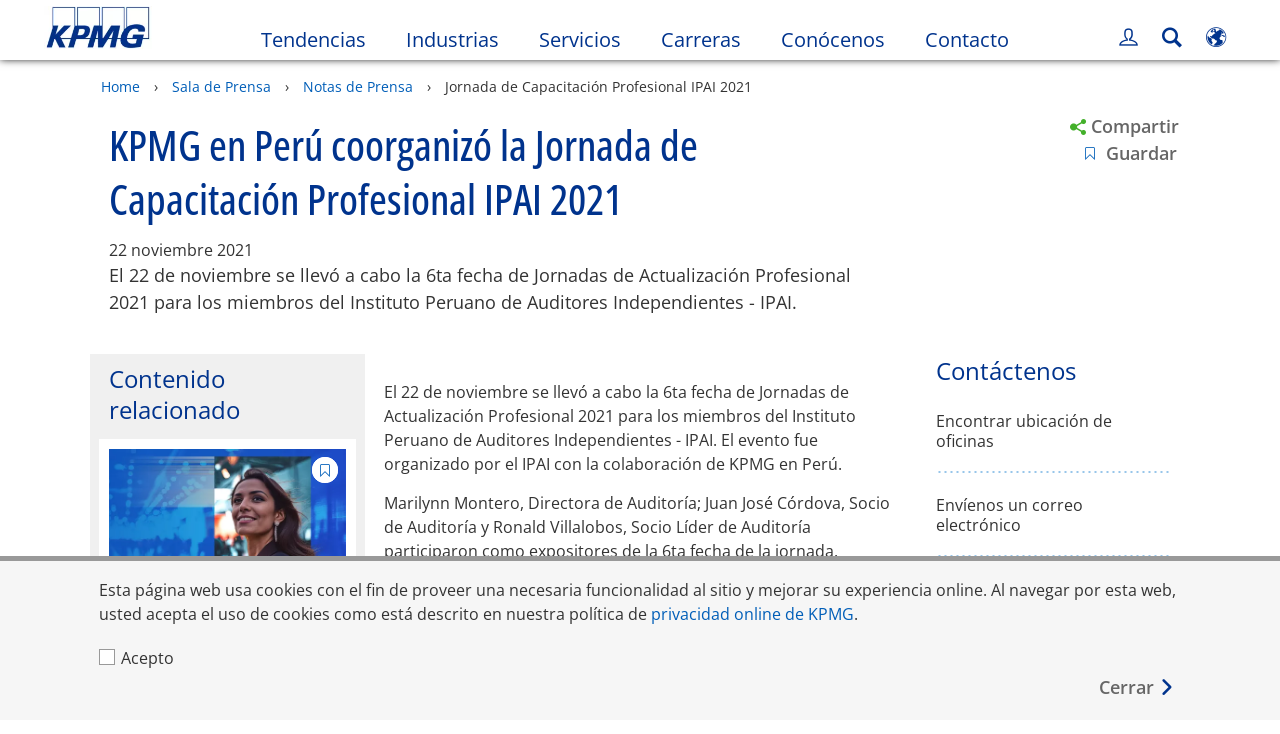

--- FILE ---
content_type: text/html
request_url: https://kpmg.com/pe/es/home/media/press-releases/2021/12/kpmg-en-peru-coorganizo-la-jornada-de-capacitacion-profesional-ipai-2021.html
body_size: 43237
content:

<!DOCTYPE html>
<html lang="es-MX">
<head>
<meta http-equiv="content-type" content="text/html; charset=UTF-8"/>
<meta http-equiv="date" content="Thu, 23 Dec 2021 02:32:47 GMT">
<meta http-equiv="content-language" content="es-MX"/>
<meta http-equiv="content-encoding" content="text/html"/>
<meta name="description" content="El 22 de noviembre se llevó a cabo la 6ta fecha de Jornadas de Actualización Profesional 2021."/>
<meta charset="utf-8"/>
<meta http-equiv="X-UA-Compatible" content="IE=edge,chrome=1"/>
<link rel="preconnect" href="https://assets.kpmg.com" crossorigin>
<link rel="preconnect" href="https://scripts.demandbase.com" crossorigin>
<link rel="preconnect" href="https://cdns.gigya.com" crossorigin>
<link rel="preload" as="font" type="font/woff2" href="/etc/clientlibs/kpmgpublic/fonts/openSans/OpenSans-VariableFont_wdth,wght.woff2" crossorigin>
<link rel="preload" href='//assets.adobedtm.com/c5009cf2993d2402c89c2ae42e47f61897f82891/satelliteLib-8a974e2324210e133a0919e634748a6d88ed3ccc.js' as="script">
<link rel="preload" href='/etc/clientlibs/kpmgpublic/pages/global.min-61c96c.js' as="script">
<link rel="apple-touch-icon" sizes="180x180" href="/etc/designs/default/kpmg/favicons/apple-touch-icon-180x180.png">
<link rel="apple-touch-icon" sizes="167x167" href="/etc/designs/default/kpmg/favicons/apple-touch-icon-167x167.png">
<link rel="apple-touch-icon" sizes="152x152" href="/etc/designs/default/kpmg/favicons/apple-touch-icon-152x152.png">
<link rel="apple-touch-icon" sizes="120x120" href="/etc/designs/default/kpmg/favicons/apple-touch-icon-120x120.png">
<link rel="apple-touch-icon" sizes="76x76" href="/etc/designs/default/kpmg/favicons/apple-touch-icon-76x76.png">
<link rel="apple-touch-icon" sizes="60x60" href="/etc/designs/default/kpmg/favicons/apple-touch-icon-60x60.png">
<link rel="apple-touch-icon" href="/etc/designs/default/kpmg/favicons/apple-touch-icon.png">
<link rel="icon" type="image/png" href="/etc/designs/default/kpmg/favicons/favicon-16x16.png" sizes="16x16">
<link rel="icon" type="image/png" href="/etc/designs/default/kpmg/favicons/favicon-32x32.png" sizes="32x32">
<link rel="icon" type="image/svg+xml" href="/etc/designs/default/kpmg/favicons/favicon-96x96.svg" sizes="96x96">
<link rel="icon" type="image/svg+xml" href="/etc/designs/default/kpmg/favicons/favicon-32x32.svg" sizes="32x32">
<link rel="icon" type="image/svg+xml" href="/etc/designs/default/kpmg/favicons/favicon-16x16.svg" sizes="16x16">
<link rel="icon" type="image/svg+xml" href="/etc/designs/default/kpmg/favicons/android-chrome-512x512.svg" sizes="512x512"/>
<link rel="icon" type="image/svg+xml" href="/etc/designs/default/kpmg/favicons/android-chrome-192x192.svg" sizes="192x192"/>
<link rel="icon" type="image/svg+xml" href="/etc/designs/default/kpmg/favicons/android-chrome-144x144.svg" sizes="144x144"/>
<link rel="icon" type="image/svg+xml" href="/etc/designs/default/kpmg/favicons/android-chrome-96x96.svg" sizes="96x96"/>
<link rel="icon" type="image/svg+xml" href="/etc/designs/default/kpmg/favicons/android-chrome-72x72.svg" sizes="72x72"/>
<link rel="icon" type="image/svg+xml" href="/etc/designs/default/kpmg/favicons/android-chrome-48x48.svg" sizes="48x48"/>
<link rel="icon" type="image/svg+xml" href="/etc/designs/default/kpmg/favicons/android-chrome-36x36.svg" sizes="36x36"/>
<link rel="manifest" href="/etc/designs/default/kpmg/favicons/manifest.json">
<link rel="mask-icon" href="/etc/designs/default/kpmg/favicons/safari-pinned-tab.svg" color="#1e49e2">
<link rel="shortcut icon" href="/etc/designs/default/kpmg/favicon.ico">
<link rel="canonical" href="https://kpmg.com/pe/es/home/media/press-releases/2021/12/kpmg-en-peru-coorganizo-la-jornada-de-capacitacion-profesional-ipai-2021.html"/>
<meta property="og:image" content="https://assets.kpmg.com/is/image/kpmg/IPAI:cq5dam.web.1200.600"/>
<meta name="twitter:card" content="summary_large_image"/>
<meta property="og:site_name" content="KPMG"/>
<meta property="og:description" content="KPMG en Perú coorganizó la Jornada de Capacitación Profesional IPAI 2021."/>
<meta name="twitter:creator" content="@KPMG"/>
<meta name="robots" content="index, follow"/>
<meta property="og:locale" content="es"/>
<meta name="twitter:image" content="https://assets.kpmg.com/is/image/kpmg/IPAI:cq5dam.web.1200.600"/>
<meta http-equiv="last-modified" content="Thu, 23 Dec 2021 14:32:38 GMT"/>
<meta name="DC.Description" content="El 22 de noviembre se llevó a cabo la 6ta fecha de Jornadas de Actualización Profesional 2021."/>
<meta name="twitter:site" content="@KPMG"/>
<meta name="DC.Format" content="text/html"/>
<meta property="og:type" content="website"/>
<meta name="twitter:title" content="KPMG en Perú coorganizó la Jornada de Capacitación Profesional IPAI 2021"/>
<meta property="og:title" content="KPMG en Perú coorganizó la Jornada de Capacitación Profesional IPAI 2021"/>
<meta name="DC.Title" content="KPMG en Perú coorganizó la Jornada de Capacitación Profesional IPAI 2021 - KPMG Peru"/>
<meta name="abstract" content="El 22 de noviembre se llevó a cabo la 6ta fecha de Jornadas de Actualización Profesional 2021 para los miembros del Instituto Peruano de Auditores Independientes - IPAI."/>
<meta name="twitter:description" content="KPMG en Perú coorganizó la Jornada de Capacitación Profesional IPAI 2021."/>
<meta name="DC.Language" content="es-MX"/>
<meta name="DC.Date" content="2021-12-23"/>
<meta property="og:url" content="https://kpmg.com/pe/es/home/media/press-releases/2021/12/kpmg-en-peru-coorganizo-la-jornada-de-capacitacion-profesional-ipai-2021.html"/>
<script type="text/javascript">var kpmgMetaData={"KPMG_Business_Owner":"KPMG en Perú","KPMG_Short_Desc":"Jornada de Capacitación Profesional IPAI 2021","KPMG_Change_Frequency":"weekly","KPMG_Template":"/apps/kpmgpublic/templates/article-details-template","KPMG_Article_Type":"Article-General","KPMG_Geographic_Origin_ID":"PE","KPMG_Article_ReadTime":"","KPMG_URL":"/pe/es/home/media/press-releases/2021/12/kpmg-en-peru-coorganizo-la-jornada-de-capacitacion-profesional-ipai-2021.html","KPMG_Image_Alt":"KPMG en Perú coorganizó la Jornada de Capacitación Profesional IPAI 2021","KPMG_Article_Primary_Format":"Page","KPMG_BANNER_FLAG":"false","KPMG_Media_Typ_Path":"Formatos para medios/Documento","KPMG_Geo_RelevanceID":"68385725817976935092336","KPMG_HTML_Copyright":"/content/kpmgpublic/platform/copyright/jcr:content/managedlistpar/copyright_316","KPMG_Article_Date":"22-Nov-2021","KPMG_Description":"El 22 de noviembre se llevó a cabo la 6ta fecha de Jornadas de Actualización Profesional 2021.","KPMG_Persona_Path":"Personas/Audiencia,Personas/Audiencia/Medios de comunicación,Personas/Audiencia/Medios de comunicación/Bloggers,Personas/Audiencia/Medios de comunicación/Influenciadores en redes sociales,Personas/Audiencia/Medios de comunicación/Prensa","KPMG_Article_Date_Time":"Mon Nov 22 16:53:00 UTC 2021","KPMG_GeoRelISO3166_3":"PER","KPMG_GeoRelISO3166_2":"PE","KPMG_Cont_Type_Path":"Tipo de contenido/Acerca de KPMG","KPMG_Persona_ID":"549916431768785771034065349584824,46151026339343833518661,202095995198023111149021,129165001187058781260793,105927557664451872444251","KPMG_Geo_Rel_Path":"Geografía/América/América Latina y el Caribe/Sudamérica/Perú","KPMG_Business_Owner_Group":"ES – PE – Sala de Prensa","KPMG_Title":"KPMG en Perú coorganizó la Jornada de Capacitación Profesional IPAI 2021","KPMG_Tab_Type":"Insights","KPMG_Analytics_PageName":"pe:es:home:media:press-releases:2021:12:kpmg-en-peru-coorganizo-la-jornada-de-capacitacion-profesional-ipai-2021","KPMG_Abstract":"El 22 de noviembre se llevó a cabo la 6ta fecha de Jornadas de Actualización Profesional 2021 para los miembros del Instituto Peruano de Auditores Independientes - IPAI.","KPMG_Med_For_Type_ID":"150162736518618207282726","KPMG_Document_Id":"AC01N1620339159657","KPMG_Content_Type_ID":"92056386201793838246691","KPMG_Live_Source":"https://kpmg.com/pe/es/home/media/press-releases/2021/11/kpmg-en-peru-participo-del-conversatorio-mujeres-en-los-directorios-consideraciones-sobre-la-diversidad-de-genero.html","KPMG_Live_Copy":"true","KPMG_Short_Title":"Jornada de Capacitación Profesional IPAI 2021","KPMG_FONT":"variant_1","KPMG_HTML_Title":"kpmg-en-peru-coorganizo-la-jornada-de-capacitacion","KPMG_Canonical_URL":"https://kpmg.com/pe/es/home/media/press-releases/2021/12/kpmg-en-peru-coorganizo-la-jornada-de-capacitacion-profesional-ipai-2021.html","KPMG_Seo_Priority":"1.0","KPMG_Geo_Rel_ISO3166":"604","KPMG_Template_Type":"article-details-template","KPMG_last_mod_rank":"1640269958870","KPMG_Image":"/content/dam/kpmg/pe/images/IPAI.jpg","KPMG_Blog_Topics":"","KPMG_Thought_Leadership":"false",}</script>
<script type="text/javascript">var appSearchConfigs={"pagination":{"page":{"current":2,"size":5}},"sortParamsMapping":{"trending":"kpmg_page_views_trending","KPMG_MOST_PLR":"kpmg_avg_time_spent","mostviewed":"kpmg_page_views","KPMG_Filter_Date":"kpmg_filter_date","relavance":"_score"},"fieldsMapping":{"contacttabs":[{"kpmg_image":{"raw":{}},"kpmg_article_date_time":{"raw":{}},"kpmg_non_decorative_alt_text":{"raw":{}},"kpmg_short_desc":{"raw":{}},"kpmg_is_rendition_optimized":{"raw":{}},"kpmg_article_readtime":{"raw":{}},"kpmg_title":{"raw":{}},"kpmg_image_alt":{"raw":{}},"kpmg_url":{"raw":{}}}],"partnerlocator":[{"kpmg_contact_fn":{"raw":{}},"kpmg_contact_ln":{"raw":{}},"kpmg_contact_job_ttl":{"raw":{}},"kpmg_url":{"raw":{}}}],"toppicks":[{"kpmg_image":{"raw":{}},"kpmg_template":{"raw":{}},"kpmg_primary_tag":{"raw":{}},"kpmg_short_title":{"raw":{}},"kpmg_non_decorative_alt_text":{"raw":{}},"kpmg_short_desc":{"raw":{}},"kpmg_article_type":{"raw":{}},"kpmg_article_primary_format":{"raw":{}},"kpmg_is_rendition_optimized":{"raw":{}},"kpmg_article_readtime":{"raw":{}},"kpmg_image_alt":{"raw":{}},"kpmg_url":{"raw":{}}}],"blog":[{"kpmg_image":{"raw":{}},"kpmg_description":{"raw":{}},"kpmg_blog_topics":{"raw":{}},"kpmg_short_desc":{"raw":{}},"kpmg_non_decorative_alt_text":{"raw":{}},"kpmg_blog_date":{"raw":{}},"kpmg_is_rendition_optimized":{"raw":{}},"kpmg_article_readtime":{"raw":{}},"kpmg_title":{"raw":{}},"kpmg_image_alt":{"raw":{}},"kpmg_url":{"raw":{}}}],"relatedcontent":[{"kpmg_image":{"raw":{}},"kpmg_non_decorative_alt_text":{"raw":{}},"kpmg_short_desc":{"raw":{}},"kpmg_article_type":{"raw":{}},"kpmg_is_rendition_optimized":{"raw":{}},"kpmg_title":{"raw":{}},"kpmg_image_alt":{"raw":{}},"kpmg_url":{"raw":{}},"kpmg_template_type":{"raw":{}}}],"contactcarousel":[{"kpmg_image":{"raw":{}},"kpmg_non_decorative_alt_text":{"raw":{}},"kpmg_cont_mem_firm":{"raw":{}},"kpmg_contact_job_ttl":{"raw":{}},"kpmg_title":{"raw":{}},"kpmg_contact_fn":{"raw":{}},"kpmg_suffix":{"raw":{}},"kpmg_contact_ln":{"raw":{}},"kpmg_contact_mn":{"raw":{}},"kpmg_contact_city":{"raw":{}},"kpmg_salutation":{"raw":{}},"kpmg_state":{"raw":{}},"kpmg_short_desc":{"raw":{}},"kpmg_is_rendition_optimized":{"raw":{}},"kpmg_image_alt":{"raw":{}},"kpmg_url":{"raw":{}}}],"articlecarousel":[{"kpmg_image":{"raw":{}},"kpmg_contact_fn":{"raw":{}},"kpmg_contact_ln":{"raw":{}},"kpmg_short_title":{"raw":{}},"kpmg_article_date_time":{"raw":{}},"kpmg_contact_country":{"raw":{}},"kpmg_non_decorative_alt_text":{"raw":{}},"kpmg_short_desc":{"raw":{}},"kpmg_is_rendition_optimized":{"raw":{}},"kpmg_image_alt":{"raw":{}},"kpmg_url":{"raw":{}}}],"articlequery":[{"kpmg_image":{"raw":{}},"kpmg_description":{"raw":{}},"kpmg_filter_date":{"raw":{}},"kpmg_banner_flag":{"raw":{}},"kpmg_primary_tag":{"raw":{}},"kpmg_article_date":{"raw":{}},"kpmg_non_decorative_alt_text":{"raw":{}},"kpmg_article_readtime":{"raw":{}},"kpmg_title":{"raw":{}},"kpmg_article_date_time":{"raw":{}},"kpmg_page_views":{"raw":{}},"kpmg_tab_type":{"raw":{}},"kpmg_short_desc":{"raw":{}},"kpmg_avg_time_spent":{"raw":{}},"kpmg_is_rendition_optimized":{"raw":{}},"kpmg_article_primary_format":{"raw":{}},"kpmg_article_type":{"raw":{}},"kpmg_image_alt":{"raw":{}},"kpmg_url":{"raw":{}},"kpmg_template_type":{"raw":{}},"kpmg_sl_gl_id":{"raw":{}}}],"trendinglistnew":[{"kpmg_image":{"raw":{}},"kpmg_description":{"raw":{}},"kpmg_article_date_time":{"raw":{}},"kpmg_non_decorative_alt_text":{"raw":{}},"kpmg_is_rendition_optimized":{"raw":{}},"kpmg_title":{"raw":{}},"kpmg_image_alt":{"raw":{}},"kpmg_url":{"raw":{}}}],"latestthinking":[{"kpmg_image":{"raw":{}},"kpmg_description":{"raw":{}},"kpmg_non_decorative_alt_text":{"raw":{}},"kpmg_is_rendition_optimized":{"raw":{}},"kpmg_title":{"raw":{}},"kpmg_image_alt":{"raw":{}},"kpmg_url":{"raw":{}}}],"broader":[{"kpmg_description":{"raw":{}},"kpmg_banner_flag":{"raw":{}},"kpmg_primary_tag":{"raw":{}},"kpmg_article_date":{"raw":{}},"kpmg_contact_job_ttl":{"raw":{}},"kpmg_title":{"raw":{}},"kpmg_contact_city":{"raw":{}},"kpmg_event_start_time":{"raw":{}},"kpmg_article_date_time":{"raw":{}},"kpmg_tab_type":{"raw":{}},"kpmg_short_desc":{"raw":{}},"kpmg_image_alt":{"raw":{}},"kpmg_url":{"raw":{}},"kpmg_template_type":{"raw":{}},"kpmg_image":{"raw":{}},"kpmg_non_decorative_alt_text":{"raw":{}},"kpmg_article_readtime":{"raw":{}},"kpmg_contact_fn":{"raw":{}},"kpmg_contact_ln":{"raw":{}},"kpmg_event_type":{"raw":{}},"kpmg_contact_country":{"raw":{}},"kpmg_is_rendition_optimized":{"raw":{}},"kpmg_article_primary_format":{"raw":{}},"kpmg_article_type":{"raw":{}},"kpmg_event_startdate":{"raw":{}}}],"listing":[{"kpmg_title":{"raw":{}},"kpmg_url":{"raw":{}}}],"shorter":[{"kpmg_image":{"raw":{}},"kpmg_description":{"raw":{}},"kpmg_banner_flag":{"raw":{}},"kpmg_primary_tag":{"raw":{}},"kpmg_article_date":{"raw":{}},"kpmg_non_decorative_alt_text":{"raw":{}},"kpmg_title":{"raw":{}},"kpmg_short_desc":{"raw":{}},"kpmg_is_rendition_optimized":{"raw":{}},"kpmg_article_primary_format":{"raw":{}},"kpmg_article_type":{"raw":{}},"kpmg_image_alt":{"raw":{}},"kpmg_url":{"raw":{}},"kpmg_template_type":{"raw":{}}}]},"facets":{"All_Global":["kpmg_topic_path_facet","kpmg_filter_year","kpmg_geo_rel_path_facet","kpmg_ind_path_loc_facet","kpmg_service_pth_loc_facet"],"Insights_Global":["kpmg_filter_year","kpmg_ind_path_facet","kpmg_service_path_facet","kpmg_topic_path_facet","kpmg_geo_rel_path_facet"],"People_Local":["kpmg_filter_year","kpmg_ind_path_loc_facet","kpmg_service_pth_loc_facet","kpmg_topic_path_facet","kpmg_cont_mem_firm"],"All_Local":["kpmg_topic_path_facet","kpmg_filter_year","kpmg_geo_rel_path_facet","kpmg_ind_path_loc_facet","kpmg_service_pth_loc_facet"],"Insights_Local":["kpmg_filter_year","kpmg_geo_rel_path_facet","kpmg_ind_path_loc_facet","kpmg_service_pth_loc_facet","kpmg_topic_path_facet"],"Events_Local":["kpmg_filter_year","kpmg_ind_path_loc_facet","kpmg_service_pth_loc_facet","kpmg_topic_path_facet","kpmg_geo_rel_path_facet"],"PressReleases_Global":["kpmg_filter_year","kpmg_ind_path_facet","kpmg_service_path_facet","kpmg_topic_path_facet","kpmg_geo_rel_path_facet"],"PressReleases_Local":["kpmg_filter_year","kpmg_geo_rel_path_facet","kpmg_ind_path_loc_facet","kpmg_service_pth_loc_facet","kpmg_topic_path_facet"],"People_Global":["kpmg_filter_year","kpmg_cont_mem_firm","kpmg_ind_path_facet","kpmg_service_path_facet","kpmg_topic_path_facet"],"Events_Global":["kpmg_filter_year","kpmg_geo_rel_path_facet","kpmg_ind_path_facet","kpmg_service_path_facet","kpmg_topic_path_facet"],"Blogs_Global":["kpmg_blog_topics","kpmg_filter_year","kpmg_geo_rel_path_facet","kpmg_topic_path_facet","kpmg_ind_path_facet","kpmg_service_path_facet"],"Blogs_Local":["kpmg_blog_topics","kpmg_filter_year","kpmg_geo_rel_path_facet","kpmg_ind_path_loc_facet","kpmg_service_pth_loc_facet","kpmg_topic_path_facet"]}}
var appSearchClientEnv=''
var isadmactive='true'
var kpmgAssetDomain='https://assets.kpmg.com',calanderProperties={"longMonths":["enero","febrero","marzo","abril","mayo","junio","julio","agosto","septiembre","octubre","noviembre","diciembre"],"shortMonths":["ene","feb","mar","abr","may","jun","jul","ago","sep","oct","nov","dic"],"timeMeridiems":["AM","PM"]},dateFormatProperties={"showMeridiem":true,"transformations":{"dayType":"d","monthType":"mmmm","hourType":"hh","monthCase":"cc","yearType":"y"},"timeSeparator":":","fields":[{"item1":"day"},{"item2":"month"},{"item3":"year"}],"separators":[{"item1":" "},{"item2":" "},{"item3":""}]};var kpmgDateFormat='d [full month] yyyy:Day Month Year'
var kpmgDateSeperator1=' '
var kpmgDateSeperator2=' '
var kpmgDateSeperator3=''
var KPMG=KPMG||{};KPMG.isAuthor=false;var searchFacetsFlag=true;if(navigator.userAgent.match(/iPad/i)===null){var meta;meta=document.createElement('meta');meta.name="viewport";meta.id='kpmgViewport';meta.content="width=device-width, initial-scale=1.0, user-scalable=1.0";document.getElementsByTagName("head")[0].appendChild(meta);}
if(navigator.userAgent.match(/iPhone/i)){var meta;meta=document.createElement('meta');meta.name="viewport";meta.id='kpmgViewport';meta.content="width=device-width, initial-scale=1.0, user-scalable=no";document.getElementsByTagName("head")[0].appendChild(meta);}</script>
<script type="application/ld+json">
		{"itemListElement":[{"item":{"image":"https://assets.kpmg.com/content/dam/kpmg/pe/images/torre-de-noche_.jpg/jcr:content/renditions/original","name":"Home","@id":"https://kpmg.com/pe/es/home.html"},"@type":"ListItem","position":1},{"item":{"image":"https://assets.kpmg.com/content/dam/kpmg/images/2015/11/US-Film-Tax_Witholding_Table.jpg/jcr:content/renditions/original","name":"Sala de Prensa","@id":"https://kpmg.com/pe/es/home/media.html"},"@type":"ListItem","position":2},{"item":{"image":"https://assets.kpmg.com/content/dam/kpmg/pe/insights/fy25/banner%20sala%20de%20prensa.jpg/jcr:content/renditions/original","name":"Notas de Prensa ","@id":"https://kpmg.com/pe/es/home/media/press-releases.html"},"@type":"ListItem","position":3},{"item":{"image":"https://assets.kpmg.com/content/dam/kpmg/pe/images/IPAI.jpg/jcr:content/renditions/original","name":"Jornada de Capacitaci&oacute;n Profesional IPAI 2021","@id":"https://kpmg.com/pe/es/home/media/press-releases/2021/12/kpmg-en-peru-coorganizo-la-jornada-de-capacitacion-profesional-ipai-2021.html"},"@type":"ListItem","position":4}],"@type":"BreadcrumbList","@context":"http://schema.org/"}
	</script>
<script type="application/ld+json">
			{"datePublished":"2021-11-22T11:53:00.000-05:00","image":{"@type":"ImageObject","width":1200,"url":"https://assets.kpmg.com/content/dam/kpmg/pe/images/IPAI.jpg/jcr:content/renditions/original","height":600},"@type":"NewsArticle","author":[],"publisher":{"@type":"organization","name":"KPMG","logo":{"@type":"ImageObject","url":"https://assets.kpmg.com/content/dam/kpmg/xx/images/2018/07/kpmg-logo.jpg"}},"@context":"http://schema.org","headline":"KPMG en Per&uacute; coorganiz&oacute; la Jornada de Capacitaci&oacute;n Profesional IPAI 2021"}
		</script>
<script type="text/javascript">window.regexValues=window.regexValues||{nameJs:"[0\u002D9|\x22~`!@#$%^\x26()_={}[\\]:;\x27,.<>+*\\\/\\\\?]"?new RegExp("[0\u002D9|\x22~`!@#$%^\x26()_={}[\\]:;\x27,.<>+*\\\/\\\\?]"):"",cityJs:""?new RegExp(""):"",emailJs:"^([a\u002DzA\u002DZ0\u002D9.+_\u002D]*@([0\u002D9a\u002DzA\u002DZ][\u002D\\w]*[0\u002D9a\u002DzA\u002DZ]\\.)+[a\u002DzA\u002DZ]{2,9})$"?new RegExp("^([a\u002DzA\u002DZ0\u002D9.+_\u002D]*@([0\u002D9a\u002DzA\u002DZ][\u002D\\w]*[0\u002D9a\u002DzA\u002DZ]\\.)+[a\u002DzA\u002DZ]{2,9})$"):"",phoneJs:""?new RegExp(""):"",cnameJs:""?new RegExp(""):"",roleJs:""?new RegExp(""):"",messageJs:"^[^%{}<>]+$"?new RegExp("^[^%{}<>]+$"):"",};</script>
<link rel='stylesheet' href='/etc/clientlibs/kpmgpublic/global/css/global-9d6fcf.css'/>
<script type="text/javascript">window.kpmgPath=window.location.pathname.toLowerCase();var preferredSite='';function getCookie(cname){var name=cname+"=";var cArray=document.cookie.split(';');for(var i=0;i<cArray.length;i++){var c=cArray[i];while(c.charAt(0)==' '){c=c.substring(1);}
if(c.indexOf(name)==0){preferredSite=c.substring(name.length,c.length);preferredSite=preferredSite.indexOf(".html")>-1?preferredSite:"";return true;}}}
if(window.kpmgPath==="/xx/en/home.html"&&document.referrer===""){getCookie("p_source");if(preferredSite.length>0&&preferredSite!=="/xx/en/home.html"){var geoUserSite=encodeURI(preferredSite)
window.location=geoUserSite;}}
window.kpmgPersonalize=window.kpmgPersonalize||{hideLogicTree:false,displayNameFormat:"Full Name",isPersonalize:false,isSitePersonalize:true,isPageTagsFlagEnabled:false,isContentRefreshEnabled:false,isPPC:false,firstnameLastnameSwitch:false,isBlog:false,blogHomePage:"",blogPath:""||"blogs",blogResultCount:"90"||"0",userAccInfoExpiry:24,fetchDataAndPersonalize:null,getCaptchaKey:"6LfauzAUAAAAAKtLWpawmB-D5LslW_V5ul7Q_dUM",isCaptchaEnabled:"true",downloadDataExpiryWindow:24,resendVerifyEmailDefaultTime:"60",db:{CDCWrapper:null,data:null,},mapping:{url:""},snp:{url:"",timeout:0,data:null,params:{languageCode:"es"||"en",countryCode:"pe"||"xx",sortType:"",sortTypeKey:"",tagCategory:"",timeBoxParameter:""}},registrationPromoOverlay:{revisitCounter:"3",returnWindowInMinutes:"30",returnWindowInDays:"14"},misc:{isAuthor:false,ageVerificationReq:false,isSitePersonalizeAndRhfEnabled:"true"||false,dashboardLimitNo:0,triggerRefreshFeedback:0,triggerHideFeedback:0,cellLevelCombinedHideRefresh:0,rejectedListLimit:0,locationNavigatorPage:"",RfpFormLocationSelector:""},i18n:{gigyaMsgs:{kpmg_sign_up_header:"Regístrate con una de estas cuentas",kpmg_sign_up_text:"Por favor, facilitanos algunos datos personales para configurar tu cuenta. Puedes usar tu perfil de una red social o introducir manualmente tus datos.",kpmg_already_have_an_account:"¿Tienes ya una cuenta?",kpmg_log_in:"Acceso",kpmg_learn_more:"Más información",kpmg_create_an_account:"Crear una cuenta",kpmg_required:"Obligatorio",kpmg_info_email:"Se utilizará esta dirección de correo electrónico cuando accedas a tu cuenta de KPMG.",kpmg_info_password:"La contraseña debe contener, como mínimo  8 caracteres, 1 número, 1 mayúscula y 1 minúscula",kpmg_privacy_statement_text:"Confirmo que he leído y comprendido las condiciones establecidas en",kpmg_privacy_statement_link_text:"KPMG política de privacidad online",kpmg_captcha_text:"Confirma tu registro escribiendo las dos palabras separadas con un espacio, en el campo siguiente.",kpmg_cancel:"Cancelar",kpmg_continue:"Continuar",kpmg_social_sign_in_header:"Acceder con",kpmg_social_sign_in_text:"Estás registrado con tu perfil social de",kpmg_cancel_registration_header:"¿Cancelar registro?",kpmg_cancel_registration_text:"¿Estás seguro de que deseas cancelar tu registro?",kpmg_go_back:"Retroceder",kpmg_registration_done_header:"Gracias por registrarte",kpmg_thank_you_text:"Gracias por registrarte. Puedes navegar por tu panel o volver al contenido que acabas de guardar.",kpmg_go_to_mykpmg:"Vuelve a tu panel",kpmg_return_to_my_article:"Volver a mi artículo",kpmg_error_tc_authored_msg_tc1:"Por favor, declare conocer la declaración de privacidad en línea",kpmg_error_tc_authored_msg_tc2:"Favor de seleccionar esta casilla para continuar.",kpmg_error_tc_authored_msg_tc3:"Favor de seleccionar esta casilla para continuar.",kpmg_privacy_acceptance_error_msg_tc1:"Por favor, declare conocer la declaración de privacidad en línea",kpmg_welcome_back:"Bienvenido/a de nuevo",kpmg_sign_in_header:"Acceso con una cuenta existente",kpmg_not_yet_registered:"¿Aún no te has registrado?",kpmg_use_your_kpmg_login_credentials:"Usa tus credenciales de acceso de KPMG",kpmg_i_forgot_my_password:"He olvidado mi contraseña",kpmg_keep_me_signed_in:"Seguir conectado",kpmg_forgot_password_header:"Introduce tu dirección de correo electrónico para restablecer tu contraseña.",kpmg_forgot_password_text:"Introduce tu dirección de correo electrónico para restablecer tu contraseña.",kpmg_reset_password:"Modificar contraseña",kpmg_forgot_password_thank_you_text:"Gracias. Si la dirección de correo electrónico está registrada en KPMG, te enviaremos un mensaje con un enlace para que modifiques tu contraseña.",kpmg_return_to_login:"Volver a login",kpmg_info_password_first:"La contraseña debe contener, como mínimo:",kpmg_info_password_second:"La contraseña debe contener 8 caracteres, 1 número, 1 mayúscula y 1 minúscula",kpmg_reset_password_thank_you_text:"Gracias. Tu contraseña ha sido modificada.",kpmg_too_many_failed_attempts_header:"Demasiados intentos fallidos",kpmg_too_many_failed_attempts_text:"Tu cuenta se ha bloqueado durante 24 horas. Te recomendamos restablecer tu contraseña.",account_is_disabled:"Account is disabled",account_temporarily_locked_out:"Account temporarily locked out",and:"and",available:"Available",checking:"Checking",choose_file:"Choose File",email_address_is_invalid:"E-mail address is invalid.",email_already_exists:"Email already exists",fair:"Fair",invalid_fieldname:"Invalid %fieldname",invalid_login_or_password:"Usuario o contraseña no válidos",invalid_username_or_password:"Nombre de usuario o contraseña no válidos",login_identifier_exists:"Login identifier exists",maximum_size_of_3mb:"Maximum size of 3MB.",no_file_chosen:"No file chosen",not_available:"Not available",num_characters_total:"%num characters",num_of_the_following_groups:"%num of the following: An uppercase letter, a lowercase letter, a number, a special symbol",password_does_not_meet_complexity_requirements:"La contraseña no cumple todos los requisitos",password_must_contain_at_least:"La contraseña debe incluir, como mínimo",password_strength_colon:"La contraseña debe contener, como mínimo:",passwords_do_not_match:"Las contraseñas no coinciden",old_password_cannot_be_the_same_as_new_password:"La nueva contraseña no debería ser igual a la anterior",please_enter_a_valid_fieldname:"Please enter a valid %fieldname",please_enter_fieldname:"Please enter %fieldname",profilePhoto_fileSizeError:"Photo format: JPG/GIF/PNG. Size: up to 3MB.",sorry_we_are_not_able_to_process_your_registration:"Sorry, we are not able to process your registration",strong:"Strong",there_are_errors_in_your_form_please_try_again:"There are errors in your form, please try again",there_is_no_user_with_that_username_or_email:"There is no user with that username or email",these_passwords_do_not_match:"Las contraseñas no coinciden",this_field_is_required:"Este campo es obligatorio",too_weak:"Too weak",unique_identifier_exists:"Unique identifier exists",username_already_exists:"Username already exists",very_strong:"Very strong",weak:"Weak",wrong_password:"Contraseña incorrecta",your_age_does_not_meet_the_minimal_age_requirement:"Your age does not meet the minimal age requirement (13+) for this site",kpmg_salutation:"Saludo",managesubscriptions:"To manage your subscriptions, click here"},customMsgs:{gigya_error_primary_action:"OK",gigya_error_title:"Lo sentimos",gigya_account_disabled_error_title:"Lo sentimos",gigya_account_disabled_error_primary_action:"OK",gigya_error_description:"El servicio no está disponible temporalmente. Estamos trabajando para resolver la incidencia.",gigya_account_disabled_error_description:"Esta cuenta está deshabilitada",gigya_cookies_disabled_error_description:"We cannot complete your request because third-party cookies are currently disabled in your browser. We use third-party cookies to provide the best browsing experience. Please check your browser settings and enable third-party cookies to perform this action.",gigya_name_validation_error_message:"Special characters and numbers are not supported.",kpmg_error_numbervalidation:"Solo se admiten números",kpmg_placeholder_first_name:"Nombre",kpmg_placeholder_last_name:"Apellidos",kpmg_placeholder_email:"Correo electrónico",kpmg_placeholder_password:"Contraseña",kpmg_placeholder_confirm_password:"Confirmar contraseña",kpmg_placeholder_company_optional:"Compañía",kpmg_placeholder_select_country:"Elige País/Localidad",toppicksfor:"Seleccionado para",you:"ti",items:"Elementos",remove:"Suprimir",yes:"Si",no:"No",organization:"Organización",quicksavedlist:"Quick Saved List",urllink:"URL Link",verify_email_err_title:"El correo ya sido enviado",verify_email_err_desc:"El correo de verificación ya ha sido enviado. Por favor, revise su correo.",verify_email_congrats_title:"Felicitaciones",verify_email_congrats_desc:"Su correo electrónico ha sido verificado exitosamente. Ahora puede disfrutar todos los contenidos personalizados que KPMG tiene para usted.",office_locator_geolocation_error:"Error en la búsqueda de la geolocalización",office_locator_nocities_error:"No se han encontrado ciudades para el país seleccionado",office_locator_noresults_error:"No se han encontrado resultados. Redefina su búsqueda e intente de nuevo.",showanotherarticle:"Ver otro artículo",dontshowarticleagain:"Ocultar artículo",updatemypreferences:"Actualice sus preferencias",addtolibrary:"Añadir a la biblioteca",refreshcontent:"Actualizar contenido",share:"Compartir",readMore:"Vista rápida",or_divider_text:"o",cross_site_error_title:"Error en la suscripción al newsletter",cross_site_error_description:"Esta suscripción no pertenece al país original en el que está registrado.",deleteThisList:"Borrar esta lista",editYourListName:"Editar el nombre de tu lista",shareThisList:"Compartir esta lista",move:"Mover",delete:"Borrar",placeholdertextforfiltersubscriptions:"Filtrar suscripciones basadas en sus intereses",selectedinterestslist:"Seleccionar intereses:",onboardingbasedsubscriptiontitle:"Suscripciones en las que está interesado:",interestsbasedsubscriptiontitle:"Suscripciones relacionadas con sus intereses:",subscriptionsinterestedintitle:"Suscripciones en las que podría estar interesado:",registrationPromoTitle:"¿Desea conocer las últimas novedades de KPMG relacionadas con {tag_name}?",registrationPromoDescription:"Regístrese ahora y seleccione los contenidos relacionados con {tag_name} y otros temas que podrían interesarle.",noArticleErrorTitle:"error",noArticleErrorMessage:"Ya no es posible visualizar los artículos de esta lista.",noArticleErrorDetail:"Por favor, utiliza el enlace siguiente para",noArticleErrorDetail1:"volver a la página,",noArticleErrorDetail2:"o utiliza la función de búsqueda del sitio.",searchLabel:"search",searchLibList:"Buscar lista de bibliotecas",libraryListDeleteThisArticle:"Borrar este artículo",libraryListDeleteThisArticleDescription:"¿Estás seguro de que quieres borrar este artículo?",libraryListSuccessDescription:"borrada correctamente.",libraryListDeleteIt:"Sí, borrarla",libraryListNotlongeravailable:"Ya no es posible visualizar estos artículos",libraryListArticlenolongeravailabledescription:"No es posible visualizar este artículo",kpmgLibraryListArticleWasRemovedFromLabel:"Fue eliminado de",libraryListMobilenolongeravlbl:"ya no se puede visualizar.",libraryListArtitwasremovedfrom:"Ha sido eliminado de",libraryListArticlesnolongeravailabledescription:"Ya no es posible visualizar los siguientes artículos. Han sido eliminados de",libraryListShareThisListDescription:"Copiar y pegar esta URL para compartirla.",libraryListCopy:"Copiar",libraryListCancel:"Cancelar",libraryListMovearticle:"Mover este artículo a otra lista",libraryListInstrutiontext:"Puedes guardar este artículo en tu biblioteca o en una lista específica de la misma.",libraryListAlreadysaved:"Ya guardado",libraryListAlreadysavedarticle:"Ya has guardado este artículo en",libraryListChoosealist:"Elige una lista",libraryListCreatealist:"Crear una lista",libraryListThatNameIsTaken:"El nombre de la lista ya existe",libraryListEmpty:"Nombre de lista no válido",libraryListSave:"Guardar",libraryListEnternewlist:"Introduce un nuevo nombre de lista",libraryListAddtolibraryoverlayCancel:"Cancelar",libraryListCancel1:"Cancelar",createAList:"Crear una lista",createsuccessdescription:"Lista creada correctamente",listmanagementsave:"Guardar",deleteThisListDescription:"Si borras esta lista perderás todos los artículos guardados en ella. ¿Estás seguro de que quieres borrar esta lista?",keepIt:"No, guardarla",editsuccessdescriptionmobile:"El nombre se ha cambiado correctamente.",namechanges:"Nombre modificado",listnamechanged:"El nombre de la lista se ha modificado correctamente",copySuccessDescription:"URL copiada en el portapapeles.",copyFailedClipboardAccessDenied:"La url no pudo ser copiada. Permita que la página acceda al portapapeles.",formbuilderCongratsTitle:"Gracias",formbuilderCongratsDescription:"Se ha sido registrado exitosamente.",formbuilderCongratsClose:"Cerrar",expiredtokenmodaltitle:"Su clave temporal ha expirado",expiredtokenmodaldescription:"Su clave temporal ha expirado. Por favor, complete el registro para acceder al contenido.",expiredtokenmodalclosebutton:"Cerrar",addMoreInterestsTitle:"Agregue más intereses en su perfil",addTagToInterests:"Agregar etiqueta a los Intereses del Perfil",saveInterestTitle:"¿Desea guardar este interés?",search:"Buscar",close:"Cerrar",resentemail:"Hemos enviado otro mensaje de confirmación a:",verifyemaillabel:"Verificación",resendconfirmation:"Envío de verificación",logoutinfo:"Ha cerrado la sesión",logoutdescription:"Has cerrado la sesión correctamente. Serás redirigido a la página principal.",verifyemail:"Por favor, verifique su correo electrónico para acceder a su cuenta.",interestsSearchPlaceholder:"Agregue sus intereses aquí",interestsAlreadySelected:"ya ha sido seleccionado. Edite sus intereses si desea eliminarlo.",interestsSave:"Guardar",verifyEmailClose:"Cerrar",profileChangesSaved:"Cambios guardados",profileChangesSavedSuccessfully:"Los cambios que has realizado se han guardado correctamente.",minReadTime:"menos de 1 minuto",minsReadTime:"Tiempo de lectura: READ_TIME",officeLocationFax:"Fax",officeLocationTel:"Tel",officeLocationNoResults:"No se encontraron resultados para",officeLocationsSearchTerm:"Ingrese la ubicación aquí",searchResultsCopyOne:"Resultados",singleCharacterIsNotAllowed:"No se permite un solo carácter",agreeLabel:"I agree to KPMG online privacy statement",expand:"expand",collapse:"collapse",addedtolibrary:"Added to Library",articleposteddate:"Article Posted date",relatedarticles:"Related Articles",moreoptions:"More Options",closeyourrecommendations:"Close your recommendations",wasaddedtothelistoflists:"was added to the list of lists",removedfromthelist:"Removed from the list",sectionfilters:"Section Filters",closeandreturntohomepage:"Close and return to home page",current:"current",completed:"completed",returntohomepage:"and return to the home page",belowsubscriptions:"once it is checked the below subscriptions will be available.",suggestthesubscriptions:"On selection of a suggestion the subscriptions list present below will be filtered.",openinanewwindow:"Opens in a new window",blogposts:"publicaciones de blog",category:"category",enableordisable:"enable or disable",articles:"articles",country:"País",selected:"this post is interesting. selected",deselected:"this post is interesting. deselected",profileprogress:"Your profile is <%> complete",profilecompleted:"Congratulations, your profile is now complete!",completeprofile:"Complete your profile",addinterests:"Add interests",addsubscriptions:"Add subscriptions",starticon:"Gated content exclusive to KPMG members",yourinterests:"Your Interests",suggestmorecta:"Suggest More",alertmessage1:"Delete interest",alertdescription1:"Pinned articles will be removed once deleted",alertmessage2:"A maximum of 5 pinned articles allowed",alertmessagetitle:"Maximum Pins Reached",viewgatedcontentcta:"View Gated Content",nonewcontent:"No new content at this time.",viewallsubscriptionscta:"View All Subscriptions",gcsectiontitle:"Gated Content Section: Title",gcsectiondescription:"Gated Content Section: Description",hidegatedcontent:"Hide Gated Content",emptygatedcontentdescription:"It appears you have not yet subscribed to any such gated content.",articlesTwoFour:"articles",articlesFive:"articles",listsTwoFour:"Lists",listsFive:"Lists"}},pagesInfo:{interests:{isActive:false,reqLogin:true,redirectTo:"../user/login.html"},myaccount:{isActive:false,reqLogin:true,redirectTo:"../user/login.html"},dashboard:{isActive:false,reqLogin:true,redirectTo:"/user/login.html"},library:{isActive:false,reqLogin:true,redirectTo:"../user/login.html"},communicationpreference:{isActive:false,reqLogin:true,redirectTo:"../../user/login.html"},privacypreference:{isActive:false,reqLogin:true,redirectTo:"../../user/login.html"}},urlmapping:{learnMore:"/content/kpmgpublic/pe/es/home/user/overlays/learnmore.html",addtolib:"/content/kpmgpublic/pe/es/home/user/overlays/addtolibraryoverlay.html",feedback:"/content/kpmgpublic/pe/es/home/user/overlays/contentrefreshfeedback.html",fgeCongrats:"/content/kpmgpublic/pe/es/home/user/overlays/fge-congrats-modal.html",fgeError:"/content/kpmgpublic/pe/es/home/user/overlays/fge-error-modal.html",resetPassword:"/content/kpmgpublic/pe/es/home/user/overlays/reset-password-modal.html",isUserRegistrationOverlayExists:"false"}};window.kpmgPersonalize.db.CDCWrapper=function(dbData){var eventObj=null;window.kpmgPersonalize.db.data=dbData;Dmdbase_CDC.callback(dbData);if(digitalData){digitalData.user.ipAddress=dbData.ip;}
try{eventObj=new Event("dbData.received");}
catch(error){eventObj=document.createEvent("Event");eventObj.initEvent("dbData.received",false,false);}
document.dispatchEvent(eventObj);};window.__gigyaConf=window.__gigyaConf||{};window.__gigyaConf.customLang=window.kpmgPersonalize.i18n.gigyaMsgs;</script>
<link rel="stylesheet" href='/etc/clientlibs/kpmgpublic/tmpl-article-detail/css/tmpl-article-detail-efde9a.css'/>
<meta name="msapplication-TileColor" content="#1e49e2">
<meta name="msapplication-TileImage" content="/etc/designs/default/kpmg/favicons/mstile-144x144.svg">
<meta name="msapplication-config" content="/etc/designs/default/kpmg/favicons/browserconfig.xml">
<meta name="theme-color" content="#1e49e2">
<title>kpmg-en-peru-coorganizo-la-jornada-de-capacitacion - KPMG Peru</title>
<link rel="stylesheet" type="text/css" href="/content/dam/kpmg/others/css/privacy_fix.css"/>
<script type="text/javascript" src='/etc/clientlibs/kpmgpublic/global/js/updateLoadedPartialHeader-322c7b.js'></script>
</head>
<!--[if IE 9]>         <body class="lt-ie10"> <![endif]-->
<!--[if gt IE 9]><!--> <body> <!--<![endif]-->
<!--<script type="text/javascript"> mboxCreate('myMbox'); </script>
<!--<div class="mboxDefault"></div>-->
<div class="template">
<div id="gig_showSimpleShareUI" class="gig-simpleShareUI fixed-and-off-page">
<div class="gig-simpleShareUI-inner">
<span class="icon-gig-simpleShareUI-closeButton">
<span class="sr-only">close</span>
</span>
<div class="gig-simpleShareUI-caption">
<div class="gig-simpleShareUI-caption-text">Share with your friends</div>
</div>
<div id="show-share-bar-container" class="gig-simpleShareUI-content">
</div>
</div>
</div>
<header class="global-navigation">
<div id="navigation-v2-data" class="bs5" style="position:fixed" data-site-info='{
		"assetsDomain": "https://assets.kpmg.com",
		"isAuthor": false,
		"isPersonalized": true,
		"isTemplatePersonalized": false,
		"isBlog":  false 
	}'>
<!-- LOGO -->
<div id="navigation-v2-data-logo" data-logo='{
			  "imgURL": "/is/image/kpmg/kpmg-logo-1",
			  "altText": "KPMG en Peru",
			  "linkURL": "/pe/es/home.html"
		}'>
</div>
<!-- Blog header data -->
<!-- NABAR-NAV -->
<div id="navigation-v2-data-navbar-nav" data-navbar-nav='{
			"insights": {
				"id": "insights-flyout",
				"i18nLabel": 	" Tendencias ",
				"linkURL" : 	"/pe/es/home/insights.html"
			},
			"industries": {
				"id": "industries-flyout",
				"i18nLabel": " Industrias ",
				"linkURL" : "/pe/es/home/industries.html"
			},
			"services": {
				"id": "services-flyout",
				"i18nLabel": " Servicios ",
				"linkURL": "/pe/es/home/services.html"
			},
			"optional": {
				"id": "optional-flyout",
				"i18nLabel": "Carreras",
				"linkURL": "/pe/es/home/careers.html",
				"internalLinkFlag": "true",
				"newTabAllow": "Abrir en una pestaña o ventana"
			},
			"optional1": {
				"id": "optional2-flyout",
				"i18nLabel": "Conócenos",
				"linkURL": "/pe/es/home/about.html",
				"internalLinkFlag": "true",
				"newTabAllow": "Abrir en una pestaña o ventana"
			},
			"optional2": {
				"id": "optional3-flyout",
				"i18nLabel": "Contacto",
				"linkURL": "/pe/es/home/misc/contact-kpmg.html",
				"internalLinkFlag": "true",
				"newTabAllow": "Abrir en una pestaña o ventana"
			}
		}'>
</div>
<div id="navigation-v2-data-secondary-nav" data-secondary-nav='[
			{
				"id": "careers",
				"label": " Carrera ",
				"linkURL": ""
			},

			
					{
						"id": "alumni",
						"label": " Alumni ",
						"linkURL": ""
					},
			

			{
				"id": "media",
				"label": " Sala de Prensa ",
				"linkURL": ""
			},

			
					{
						"id": "social",
						"label": " Redes Sociales ",
						"linkURL": ""
					},
			


			{
				"id": "about",
				"label": " Conózcanos ",
				"linkURL": ""
			}
		]'></div>
<ul id="navigation-v2-data-nav-flyout">
<li id="navigation-v2-author-insights-flyout-editor">
<div class="nav-flyout-component-data" data-path="/content/kpmgpublic/pe/es/home/media/press-releases/2021/12/kpmg-en-peru-coorganizo-la-jornada-de-capacitacion-profesional-ipai-2021/jcr:content/navigation-v2/insights" data-nav-flyout='{
			"cell1":{
				"type": "nav-list",
				"links":[
					
						
						{
							"label": "Notas de prensa",
							"url": "/pe/es/home/media/press-releases.html",
							"internalFlag": "true",
							"newTabAllow": "Abrir en una pestaña o ventana"
						}
					
						
							,
						
						{
							"label": "Our Impact Plan 2024",
							"url": "/pe/es/home/insights/2024/05/our-impact-plan.html",
							"internalFlag": "true",
							"newTabAllow": "Abrir en una pestaña o ventana"
						}
					
						
							,
						
						{
							"label": "Nosotros",
							"url": "/pe/es/home/about/KPMG%20en%20Per%C3%BA.html",
							"internalFlag": "true",
							"newTabAllow": "Abrir en una pestaña o ventana"
						}
					
				]
				
				,"viewAll": {
				  "linkURL": "/pe/es/home/insights.html",
				  "label": "Ver más tendencias",
				  "internalLinkFlag": "true",
				  "newTabAllow": "Abrir en una pestaña o ventana"

				}
				
			}
		}' data-cell1='{
			"type": "nav-list",
			"links":[
				
					
					{
						"label": "Notas de prensa",
						"url": "/pe/es/home/media/press-releases.html",
						"internalFlag": "true",
						"newTabAllow": "Abrir en una pestaña o ventana"
					}
				
					
						,
					
					{
						"label": "Our Impact Plan 2024",
						"url": "/pe/es/home/insights/2024/05/our-impact-plan.html",
						"internalFlag": "true",
						"newTabAllow": "Abrir en una pestaña o ventana"
					}
				
					
						,
					
					{
						"label": "Nosotros",
						"url": "/pe/es/home/about/KPMG%20en%20Per%C3%BA.html",
						"internalFlag": "true",
						"newTabAllow": "Abrir en una pestaña o ventana"
					}
				
			]
			
			,"viewAll": {
			  "linkURL": "/pe/es/home/insights.html",
			  "label": "Ver más tendencias",
			  "internalLinkFlag": "true",
			  "newTabAllow": "Abrir en una pestaña o ventana"
			}
			
		}' data-featured-variation="true" data-cell2='{
				"type": "card-link",
				"title": "KPMG 2025 Global CEO Outlook",
				"linkUrl": "/pe/es/home/insights/2025/11/kpmg-2025-ceo-outlook.html",
				"description": "Los CEO redoblan sus esfuerzos de inversión en AI y talento para lograr resiliencia y crecimiento.",
				"altText": "KPMG 2025 Global CEO Outlook",
				"imgUrl": "/is/image/kpmg/tl_ceo_outlook_master_file_ppt-cover",
				"internalLinkFlag": "true",
				"newTabAllow": "Abrir en una pestaña o ventana",
				"primaryTag" : "",
				"isVideo" : "PDF",
				"isRenditionOptimized" : "true"

			}' data-cell3='{
				"type": "card-link",
				"title": "ESG Express - Podcast",
				"linkUrl": "/pe/es/home/insights/2025/04/esg-express-podcast.html",
				"description": "Conversaciones sobre temas cruciales de la COP30.",
				"altText": "ESG express podcast",
				"imgUrl": "/is/image/kpmg/esgexpresspodcast",
				"internalLinkFlag": "true",
				"newTabAllow": "Abrir en una pestaña o ventana",
				"primaryTag" : "",
				"isVideo" : "Audio",
				"isRenditionOptimized" : "true"
			
			}'>
</div>
</li>
<li id="navigation-v2-author-industries-flyout-editor">
<div class="nav-flyout-component-data" data-path="/content/kpmgpublic/pe/es/home/media/press-releases/2021/12/kpmg-en-peru-coorganizo-la-jornada-de-capacitacion-profesional-ipai-2021/jcr:content/navigation-v2/industries" data-nav-flyout='{
			"cell1":{
				"type": "nav-list",
				"links":[
					
						
						{
							"label": "Energía y Recursos Naturales (ENR)",
							"url": "/pe/es/home/industries/energy.html",
							"internalFlag": "true",
							"newTabAllow": "Abrir en una pestaña o ventana"
						}
					
						
							,
						
						{
							"label": "Servicios Financieros",
							"url": "/pe/es/home/industries/financial-services.html",
							"internalFlag": "true",
							"newTabAllow": "Abrir en una pestaña o ventana"
						}
					
						
							,
						
						{
							"label": "Consumo &amp; Retail",
							"url": "/pe/es/home/industries/retail.html",
							"internalFlag": "true",
							"newTabAllow": "Abrir en una pestaña o ventana"
						}
					
						
							,
						
						{
							"label": "Agronegocios",
							"url": "/pe/es/home/industries/agronegocios.html",
							"internalFlag": "true",
							"newTabAllow": "Abrir en una pestaña o ventana"
						}
					
				]
				
				,"viewAll": {
				  "linkURL": "/pe/es/home/industries.html",
				  "label": "Ver más industrias",
				  "internalLinkFlag": "true",
				  "newTabAllow": "Abrir en una pestaña o ventana"

				}
				
			}
		}' data-cell1='{
			"type": "nav-list",
			"links":[
				
					
					{
						"label": "Energía y Recursos Naturales (ENR)",
						"url": "/pe/es/home/industries/energy.html",
						"internalFlag": "true",
						"newTabAllow": "Abrir en una pestaña o ventana"
					}
				
					
						,
					
					{
						"label": "Servicios Financieros",
						"url": "/pe/es/home/industries/financial-services.html",
						"internalFlag": "true",
						"newTabAllow": "Abrir en una pestaña o ventana"
					}
				
					
						,
					
					{
						"label": "Consumo &amp; Retail",
						"url": "/pe/es/home/industries/retail.html",
						"internalFlag": "true",
						"newTabAllow": "Abrir en una pestaña o ventana"
					}
				
					
						,
					
					{
						"label": "Agronegocios",
						"url": "/pe/es/home/industries/agronegocios.html",
						"internalFlag": "true",
						"newTabAllow": "Abrir en una pestaña o ventana"
					}
				
			]
			
			,"viewAll": {
			  "linkURL": "/pe/es/home/industries.html",
			  "label": "Ver más industrias",
			  "internalLinkFlag": "true",
			  "newTabAllow": "Abrir en una pestaña o ventana"
			}
			
		}' data-featured-variation="true" data-cell2='{
				"type": "card-link",
				"title": "Reimaginando la resiliencia del sistema alimentario global",
				"linkUrl": "/pe/es/home/insights/2025/09/reimaginando-la-resiliencia-del-sistema-alimentario-global.html",
				"description": "KPMG reflexiona sobre la importancia de repensar la estructura de los sistemas alimentarios y hacerlos más resilientes para el futuro.",
				"altText": " Reimaginando la resiliencia del sistema alimentario global",
				"imgUrl": "/is/image/kpmg/tl_reimagining_global_food_ppt-cover",
				"internalLinkFlag": "true",
				"newTabAllow": "Abrir en una pestaña o ventana",
				"primaryTag" : "",
				"isVideo" : "PDF",
				"isRenditionOptimized" : "true"

			}' data-cell3='{
				"type": "card-link",
				"title": "Algunas tendencias para las cadenas de suministro en el sector de minerales y metales",
				"linkUrl": "/pe/es/home/insights/2025/08/algunas-tendencias-para-las-cadenas-de-suministro-en-el-sector-de-minerales-y-metales.html",
				"description": "La cadena de suministro del sector vive un momento decisivo de transformación, innovación y descarbonización.",
				"altText": "Algunas tendencias para las cadenas de suministro en el sector de minerales y metales",
				"imgUrl": "/is/image/kpmg/tendencias-ppt-cover",
				"internalLinkFlag": "true",
				"newTabAllow": "Abrir en una pestaña o ventana",
				"primaryTag" : "",
				"isVideo" : "PDF",
				"isRenditionOptimized" : "true"
			
			}'>
</div>
</li>
<li id="navigation-v2-author-services-flyout-editor">
<div class="nav-flyout-component-data" data-path="/content/kpmgpublic/pe/es/home/media/press-releases/2021/12/kpmg-en-peru-coorganizo-la-jornada-de-capacitacion-profesional-ipai-2021/jcr:content/navigation-v2/services" data-nav-flyout='{
			"cell1":{
				"type": "nav-list",
				"links":[
					
						
						{
							"label": "Audit",
							"url": "/pe/es/home/services/audit.html",
							"internalFlag": "true",
							"newTabAllow": "Abrir en una pestaña o ventana"
						}
					
						
							,
						
						{
							"label": "Advisory",
							"url": "/pe/es/home/services/advisory.html",
							"internalFlag": "true",
							"newTabAllow": "Abrir en una pestaña o ventana"
						}
					
						
							,
						
						{
							"label": "Tax &amp; Legal",
							"url": "/pe/es/home/services/tax.html",
							"internalFlag": "true",
							"newTabAllow": "Abrir en una pestaña o ventana"
						}
					
						
							,
						
						{
							"label": "ESG",
							"url": "/content/kpmgpublic/pe/es/home/services/esg.html",
							"internalFlag": "true",
							"newTabAllow": "Abrir en una pestaña o ventana"
						}
					
				]
				
				,"viewAll": {
				  "linkURL": "/pe/es/home/services.html",
				  "label": "Ver todos los servicios",
				  "internalLinkFlag": "true",
				  "newTabAllow": "Abrir en una pestaña o ventana"

				}
				
			}
		}' data-cell1='{
			"type": "nav-list",
			"links":[
				
					
					{
						"label": "Audit",
						"url": "/pe/es/home/services/audit.html",
						"internalFlag": "true",
						"newTabAllow": "Abrir en una pestaña o ventana"
					}
				
					
						,
					
					{
						"label": "Advisory",
						"url": "/pe/es/home/services/advisory.html",
						"internalFlag": "true",
						"newTabAllow": "Abrir en una pestaña o ventana"
					}
				
					
						,
					
					{
						"label": "Tax &amp; Legal",
						"url": "/pe/es/home/services/tax.html",
						"internalFlag": "true",
						"newTabAllow": "Abrir en una pestaña o ventana"
					}
				
					
						,
					
					{
						"label": "ESG",
						"url": "/content/kpmgpublic/pe/es/home/services/esg.html",
						"internalFlag": "true",
						"newTabAllow": "Abrir en una pestaña o ventana"
					}
				
			]
			
			,"viewAll": {
			  "linkURL": "/pe/es/home/services.html",
			  "label": "Ver todos los servicios",
			  "internalLinkFlag": "true",
			  "newTabAllow": "Abrir en una pestaña o ventana"
			}
			
		}' data-featured-variation="true" data-cell2='{
				"type": "card-link",
				"title": "Audit",
				"linkUrl": "/pe/es/home/services/audit.html",
				"description": "Ofrecemos una experiencia superior para su equipo, sus organizaciones y los mercados de capitales.",
				"altText": "Audit",
				"imgUrl": "/is/image/kpmg/business-man-financial-inspector-secretary-making-report-calculating-checking-balance-oZnzms3MAZ",
				"internalLinkFlag": "true",
				"newTabAllow": "Abrir en una pestaña o ventana",
				"primaryTag" : "",
				"isVideo" : "",
				"isRenditionOptimized" : "true"

			}' data-cell3='{
				"type": "card-link",
				"title": "Advisory",
				"linkUrl": "/pe/es/home/services/advisory.html",
				"description": "Trabajamos con las organizaciones más importantes del mundo para crear y proteger el valor sostenible de sus negocios.",
				"altText": "Advisory",
				"imgUrl": "/is/image/kpmg/office-colleagues-discussing-with-laptop-on-table",
				"internalLinkFlag": "true",
				"newTabAllow": "Abrir en una pestaña o ventana",
				"primaryTag" : "",
				"isVideo" : "",
				"isRenditionOptimized" : "false"
			
			}'>
</div>
</li>
<li id="navigation-v2-author-optional-flyout-editor">
<div class="nav-flyout-component-data" data-path="/content/kpmgpublic/pe/es/home/media/press-releases/2021/12/kpmg-en-peru-coorganizo-la-jornada-de-capacitacion-profesional-ipai-2021/jcr:content/navigation-v2/optional" data-nav-flyout='{
			"cell1":{
				"type": "nav-list",
				"links":[
					
						
						{
							"label": "La vida en KPMG",
							"url": "/pe/es/home/careers/life-at-kpmg.html",
							"internalFlag": "true",
							"newTabAllow": "Abrir en una pestaña o ventana"
						}
					
						
							,
						
						{
							"label": "Testimonios",
							"url": "/pe/es/home/careers/testimonios.html",
							"internalFlag": "true",
							"newTabAllow": "Abrir en una pestaña o ventana"
						}
					
						
							,
						
						{
							"label": "Diversidad e Inclusión",
							"url": "/pe/es/home/about/governance/diversity-and-culture.html",
							"internalFlag": "true",
							"newTabAllow": "Abrir en una pestaña o ventana"
						}
					
				]
				
				,"viewAll": {
				  "linkURL": "/pe/es/home/careers.html",
				  "label": "Visitar sitio de carrera ",
				  "internalLinkFlag": "true",
				  "newTabAllow": "Abrir en una pestaña o ventana"

				}
				
			}
		}' data-cell1='{
			"type": "nav-list",
			"links":[
				
					
					{
						"label": "La vida en KPMG",
						"url": "/pe/es/home/careers/life-at-kpmg.html",
						"internalFlag": "true",
						"newTabAllow": "Abrir en una pestaña o ventana"
					}
				
					
						,
					
					{
						"label": "Testimonios",
						"url": "/pe/es/home/careers/testimonios.html",
						"internalFlag": "true",
						"newTabAllow": "Abrir en una pestaña o ventana"
					}
				
					
						,
					
					{
						"label": "Diversidad e Inclusión",
						"url": "/pe/es/home/about/governance/diversity-and-culture.html",
						"internalFlag": "true",
						"newTabAllow": "Abrir en una pestaña o ventana"
					}
				
			]
			
			,"viewAll": {
			  "linkURL": "/pe/es/home/careers.html",
			  "label": "Visitar sitio de carrera ",
			  "internalLinkFlag": "true",
			  "newTabAllow": "Abrir en una pestaña o ventana"
			}
			
		}' data-featured-variation="true" data-cell2='{
				"type": "card-link",
				"title": "Nuestra Visión y Valores",
				"linkUrl": "/pe/es/home/about/governance/values-culture.html",
				"description": "Nuestros valores rigen a todos los profesionales de la Firma; son los cimientos de nuestra identidad y definen nuestra forma de actuar.",
				"altText": "",
				"imgUrl": "/is/image/kpmg/our-values",
				"internalLinkFlag": "true",
				"newTabAllow": "Abrir en una pestaña o ventana",
				"primaryTag" : "",
				"isVideo" : "",
				"isRenditionOptimized" : "false"

			}' data-cell3='{
				"type": "card-link",
				"title": "Reclutamiento KPMG en Perú",
				"linkUrl": "/pe/es/home/careers/portal-bumeran.html",
				"description": "Encuentra nuestras ofertas laborales. ¡Sé parte de nuestro equipo!",
				"altText": "",
				"imgUrl": "/is/image/kpmg/three-smiling-business-people-having-meeting-in-glass-room",
				"internalLinkFlag": "true",
				"newTabAllow": "Abrir en una pestaña o ventana",
				"primaryTag" : "",
				"isVideo" : "",
				"isRenditionOptimized" : "false"
			
			}'>
</div>
</li>
<li id="navigation-v2-author-optional2-flyout-editor">
<div class="nav-flyout-component-data" data-path="/content/kpmgpublic/pe/es/home/media/press-releases/2021/12/kpmg-en-peru-coorganizo-la-jornada-de-capacitacion-profesional-ipai-2021/jcr:content/navigation-v2/optional1" data-nav-flyout='{
			"cell1":{
				"type": "nav-list",
				"links":[
					
						
						{
							"label": "KPMG en Perú",
							"url": "/pe/es/home/about/KPMG%20en%20Per%C3%BA.html",
							"internalFlag": "true",
							"newTabAllow": "Abrir en una pestaña o ventana"
						}
					
						
							,
						
						{
							"label": "KPMG en el Mundo",
							"url": "/pe/es/home/about/KPMG%20en%20el%20Mundo.html",
							"internalFlag": "true",
							"newTabAllow": "Abrir en una pestaña o ventana"
						}
					
						
							,
						
						{
							"label": "Nuestra Historia",
							"url": "/pe/es/home/about/Historia.html",
							"internalFlag": "true",
							"newTabAllow": "Abrir en una pestaña o ventana"
						}
					
						
							,
						
						{
							"label": "Nuestros Valores",
							"url": "/pe/es/home/about/Nuestros%20Valores.html",
							"internalFlag": "true",
							"newTabAllow": "Abrir en una pestaña o ventana"
						}
					
				]
				
				,"viewAll": {
				  "linkURL": "/pe/es/home/about.html",
				  "label": "Ver más",
				  "internalLinkFlag": "true",
				  "newTabAllow": "Abrir en una pestaña o ventana"

				}
				
			}
		}' data-cell1='{
			"type": "nav-list",
			"links":[
				
					
					{
						"label": "KPMG en Perú",
						"url": "/pe/es/home/about/KPMG%20en%20Per%C3%BA.html",
						"internalFlag": "true",
						"newTabAllow": "Abrir en una pestaña o ventana"
					}
				
					
						,
					
					{
						"label": "KPMG en el Mundo",
						"url": "/pe/es/home/about/KPMG%20en%20el%20Mundo.html",
						"internalFlag": "true",
						"newTabAllow": "Abrir en una pestaña o ventana"
					}
				
					
						,
					
					{
						"label": "Nuestra Historia",
						"url": "/pe/es/home/about/Historia.html",
						"internalFlag": "true",
						"newTabAllow": "Abrir en una pestaña o ventana"
					}
				
					
						,
					
					{
						"label": "Nuestros Valores",
						"url": "/pe/es/home/about/Nuestros%20Valores.html",
						"internalFlag": "true",
						"newTabAllow": "Abrir en una pestaña o ventana"
					}
				
			]
			
			,"viewAll": {
			  "linkURL": "/pe/es/home/about.html",
			  "label": "Ver más",
			  "internalLinkFlag": "true",
			  "newTabAllow": "Abrir en una pestaña o ventana"
			}
			
		}' data-featured-variation="true" data-cell2='{
				"type": "card-link",
				"title": "KPMG en Perú",
				"linkUrl": "/pe/es/home/about/KPMG%20en%20Per%C3%BA.html",
				"description": "Operando en Perú por más de de 50 años, somos una de las firmas de servicios profesionales líderes de nuestro país.",
				"altText": "KPMG",
				"imgUrl": "/is/image/kpmg/FACHADA NOCTURNA DESDE ESTE 2-1",
				"internalLinkFlag": "true",
				"newTabAllow": "Abrir en una pestaña o ventana",
				"primaryTag" : "",
				"isVideo" : "",
				"isRenditionOptimized" : "true"

			}' data-cell3='{
				"type": "card-link",
				"title": "Sala de Prensa",
				"linkUrl": "/pe/es/home/media.html",
				"description": "Últimas publicaciones, notas de prensa, contactos y otros contenidos de interés.",
				"altText": "Sala de Prensa",
				"imgUrl": "/is/image/kpmg/close-up-reporter-taking-interview",
				"internalLinkFlag": "true",
				"newTabAllow": "Abrir en una pestaña o ventana",
				"primaryTag" : "",
				"isVideo" : "",
				"isRenditionOptimized" : "true"
			
			}'>
</div>
</li>
<li id="navigation-v2-author-optional3-flyout-editor">
<div class="nav-flyout-component-data" data-path="/content/kpmgpublic/pe/es/home/media/press-releases/2021/12/kpmg-en-peru-coorganizo-la-jornada-de-capacitacion-profesional-ipai-2021/jcr:content/navigation-v2/optional2" data-nav-flyout='{
			"cell1":{
				"type": "nav-list",
				"links":[
					
						
						{
							"label": "Oficina",
							"url": "/pe/es/home/about/offices/lima-1.html",
							"internalFlag": "true",
							"newTabAllow": "Abrir en una pestaña o ventana"
						}
					
						
							,
						
						{
							"label": "Redes Sociales",
							"url": "/pe/es/home/social.html",
							"internalFlag": "true",
							"newTabAllow": "Abrir en una pestaña o ventana"
						}
					
						
							,
						
						{
							"label": "Sala de Prensa",
							"url": "/content/kpmgpublic/pe/es/home/alumni.html",
							"internalFlag": "true",
							"newTabAllow": "Abrir en una pestaña o ventana"
						}
					
				]
				
				,"viewAll": {
				  "linkURL": "/pe/es/home/misc/contact-kpmg.html",
				  "label": "Ver más",
				  "internalLinkFlag": "true",
				  "newTabAllow": "Abrir en una pestaña o ventana"

				}
				
			}
		}' data-cell1='{
			"type": "nav-list",
			"links":[
				
					
					{
						"label": "Oficina",
						"url": "/pe/es/home/about/offices/lima-1.html",
						"internalFlag": "true",
						"newTabAllow": "Abrir en una pestaña o ventana"
					}
				
					
						,
					
					{
						"label": "Redes Sociales",
						"url": "/pe/es/home/social.html",
						"internalFlag": "true",
						"newTabAllow": "Abrir en una pestaña o ventana"
					}
				
					
						,
					
					{
						"label": "Sala de Prensa",
						"url": "/content/kpmgpublic/pe/es/home/alumni.html",
						"internalFlag": "true",
						"newTabAllow": "Abrir en una pestaña o ventana"
					}
				
			]
			
			,"viewAll": {
			  "linkURL": "/pe/es/home/misc/contact-kpmg.html",
			  "label": "Ver más",
			  "internalLinkFlag": "true",
			  "newTabAllow": "Abrir en una pestaña o ventana"
			}
			
		}' data-featured-variation="true" data-cell2='{
				"type": "card-link",
				"title": "Contáctanos",
				"linkUrl": "/pe/es/home/misc/contact-kpmg.html",
				"description": "Escríbenos y conecta con nuestro equipo para resolver tus dudas, recibir orientación o coordinar lo que necesites. Estamos aquí para ayudarte.",
				"altText": "KPMG",
				"imgUrl": "/is/image/kpmg/54161",
				"internalLinkFlag": "true",
				"newTabAllow": "Abrir en una pestaña o ventana",
				"primaryTag" : "",
				"isVideo" : "",
				"isRenditionOptimized" : "true"

			}' data-cell3='{
				"type": "card-link",
				"title": "Solicita una propuesta",
				"linkUrl": "/pe/es/home/services/rfp-form.html",
				"description": "Envía tu solicitud para recibir más información sobre nuestros servicios y cómo podemos ayudarte.",
				"altText": "Solicitud de servicio",
				"imgUrl": "/is/image/kpmg/Instituto de Directores y Comité de Auditoría",
				"internalLinkFlag": "true",
				"newTabAllow": "Abrir en una pestaña o ventana",
				"primaryTag" : "",
				"isVideo" : "",
				"isRenditionOptimized" : "true"
			
			}'>
</div>
</li>
</ul>
<!-- SITE-SELECTOR -->
<div id="navigation-v2-author-site-selector-editor">
<div id="navigation-v2-data-site-selector" style="min-height:0.5px;" data-mobile-tab='{
		"id": "language-locale",
		"icon": "icon-site-selector",
		"closeTabLabel":  "Cerrar selección de sitio" 
	}' data-site-selector='{
		"iconStyle": "icon-site-selector",
		"isVisible": true,
		"id": "site-selector",
        "title":  "Site Selector" ,
		"flyout": {
			"cell1": {
				"type": "site-selector-menu",
				"heading":  "Seleccionar una firma miembro de KPMG y un idioma" ,
				"sites":[
					
						{
							"selected": true,
							"countryLocale": "Peru (ES)",
							"link": "/pe/es/home/media/press-releases/2021/12/kpmg-en-peru-coorganizo-la-jornada-de-capacitacion-profesional-ipai-2021.html"
						}
					
				],
				"global": {
					"selected": false,
					"link": "/xx/en/home.html",
					"countryLocale": "Global (EN)"
				}
				,
				"allCountries": {
					"link": "/pe/es/home/misc/site-selector.html",
					"i18nLabel":  "Ver todos los sitios de KPMG e idiomas" 
				},
				"countrySiteData": {
					"countryList":[
						
						{
							"country": "Albania ",
							"locale": "en",
							"link": "/al/en/home.html"
						},
						
						{
							"country": "Algeria ",
							"locale": "fr",
							"link": "/dz/fr/home.html"
						},
						
						{
							"country": "Argentina ",
							"locale": "es",
							"link": "/ar/es/home.html"
						},
						
						{
							"country": "Armenia ",
							"locale": "en",
							"link": "/am/en/home.html"
						},
						
						{
							"country": "Australia ",
							"locale": "en",
							"link": "/au/en/home.html"
						},
						
						{
							"country": "Austria ",
							"locale": "de",
							"link": "/at/de/home.html"
						},
						
						{
							"country": "Austria ",
							"locale": "en",
							"link": "/at/en/home.html"
						},
						
						{
							"country": "Azerbaijan ",
							"locale": "en",
							"link": "/az/en/home.html"
						},
						
						{
							"country": "Bahamas ",
							"locale": "en",
							"link": "/bs/en/home.html"
						},
						
						{
							"country": "Bahrain ",
							"locale": "en",
							"link": "/bh/en/home.html"
						},
						
						{
							"country": "Bangladesh ",
							"locale": "en",
							"link": "/bd/en/home.html"
						},
						
						{
							"country": "Barbados ",
							"locale": "en",
							"link": "/bb/en/home.html"
						},
						
						{
							"country": "Belgium ",
							"locale": "en",
							"link": "/be/en/home.html"
						},
						
						{
							"country": "Belgium ",
							"locale": "nl",
							"link": "/be/nl/home.html"
						},
						
						{
							"country": "Bermuda ",
							"locale": "en",
							"link": "/bm/en/home.html"
						},
						
						{
							"country": "Bosnia and Herzegovina ",
							"locale": "en",
							"link": "/ba/en/home.html"
						},
						
						{
							"country": "Brasil ",
							"locale": "pt",
							"link": "/br/pt/home.html"
						},
						
						{
							"country": "Brazil ",
							"locale": "en",
							"link": "/br/en/home.html"
						},
						
						{
							"country": "British Virgin Islands ",
							"locale": "en",
							"link": "/vg/en/home.html"
						},
						
						{
							"country": "Bulgaria ",
							"locale": "en",
							"link": "/bg/en/home.html"
						},
						
						{
							"country": "Cambodia ",
							"locale": "en",
							"link": "/kh/en/home.html"
						},
						
						{
							"country": "Cameroon ",
							"locale": "fr",
							"link": "/cm/fr/home.html"
						},
						
						{
							"country": "Canada ",
							"locale": "en",
							"link": "/ca/en/home.html"
						},
						
						{
							"country": "Canada ",
							"locale": "fr",
							"link": "/ca/fr/home.html"
						},
						
						{
							"country": "Cayman Islands ",
							"locale": "en",
							"link": "/ky/en/home.html"
						},
						
						{
							"country": "Channel Islands ",
							"locale": "en",
							"link": "/qm/en/home.html"
						},
						
						{
							"country": "Chile ",
							"locale": "es",
							"link": "/cl/es/home.html"
						},
						
						{
							"country": "China ",
							"locale": "en",
							"link": "/cn/en/home.html"
						},
						
						{
							"country": "China ",
							"locale": "zh",
							"link": "/cn/zh/home.html"
						},
						
						{
							"country": "Colombia ",
							"locale": "es",
							"link": "/co/es/home.html"
						},
						
						{
							"country": "Costa Rica ",
							"locale": "es",
							"link": "/cr/es/home.html"
						},
						
						{
							"country": "Croatia ",
							"locale": "en",
							"link": "/hr/en/home.html"
						},
						
						{
							"country": "Cyprus ",
							"locale": "en",
							"link": "/cy/en/home.html"
						},
						
						{
							"country": "Czech Republic ",
							"locale": "cs",
							"link": "/cz/cs/home.html"
						},
						
						{
							"country": "Czech Republic ",
							"locale": "en",
							"link": "/cz/en/home.html"
						},
						
						{
							"country": "DR  Congo ",
							"locale": "fr",
							"link": "/cd/fr/home.html"
						},
						
						{
							"country": "Denmark ",
							"locale": "da",
							"link": "/dk/da/home.html"
						},
						
						{
							"country": "Denmark ",
							"locale": "en",
							"link": "/dk/en/home.html"
						},
						
						{
							"country": "Egypt ",
							"locale": "en",
							"link": "/eg/en/home.html"
						},
						
						{
							"country": "Estonia ",
							"locale": "en",
							"link": "/ee/en/home.html"
						},
						
						{
							"country": "Estonia ",
							"locale": "et",
							"link": "/ee/et/home.html"
						},
						
						{
							"country": "Finland ",
							"locale": "fi",
							"link": "/fi/fi/home.html"
						},
						
						{
							"country": "France ",
							"locale": "fr",
							"link": "/fr/fr/home.html"
						},
						
						{
							"country": "Georgia ",
							"locale": "en",
							"link": "/ge/en/home.html"
						},
						
						{
							"country": "Germany ",
							"locale": "de",
							"link": "/de/de/home.html"
						},
						
						{
							"country": "Germany ",
							"locale": "en",
							"link": "/de/en/home.html"
						},
						
						{
							"country": "Ghana ",
							"locale": "en",
							"link": "/gh/en/home.html"
						},
						
						{
							"country": "Gibraltar ",
							"locale": "en",
							"link": "/gi/en/home.html"
						},
						
						{
							"country": "Greece ",
							"locale": "el",
							"link": "/gr/el/home.html"
						},
						
						{
							"country": "Greece ",
							"locale": "en",
							"link": "/gr/en/home.html"
						},
						
						{
							"country": "Hong Kong SAR ",
							"locale": "en",
							"link": "/cn/en/home.html"
						},
						
						{
							"country": "Hungary ",
							"locale": "en",
							"link": "/hu/en/home.html"
						},
						
						{
							"country": "Hungary ",
							"locale": "hu",
							"link": "/hu/hu/home.html"
						},
						
						{
							"country": "Iceland ",
							"locale": "is",
							"link": "/is/is/home.html"
						},
						
						{
							"country": "India ",
							"locale": "en",
							"link": "/in/en/home.html"
						},
						
						{
							"country": "Indonesia ",
							"locale": "en",
							"link": "/id/en/home.html"
						},
						
						{
							"country": "Ireland ",
							"locale": "en",
							"link": "/ie/en/home.html"
						},
						
						{
							"country": "Isle of Man ",
							"locale": "en",
							"link": "/im/en/home.html"
						},
						
						{
							"country": "Israel ",
							"locale": "en",
							"link": "/il/en/home.html"
						},
						
						{
							"country": "Italy ",
							"locale": "it",
							"link": "/it/it/home.html"
						},
						
						{
							"country": "Ivory Coast ",
							"locale": "fr",
							"link": "/ci/fr/home.html"
						},
						
						{
							"country": "Jamaica ",
							"locale": "en",
							"link": "/jm/en/home.html"
						},
						
						{
							"country": "Japan ",
							"locale": "en",
							"link": "/jp/en/home.html"
						},
						
						{
							"country": "Japan ",
							"locale": "ja",
							"link": "/jp/ja/home.html"
						},
						
						{
							"country": "Jordan ",
							"locale": "en",
							"link": "/jo/en/home.html"
						},
						
						{
							"country": "Kazakhstan ",
							"locale": "en",
							"link": "/kz/en/home.html"
						},
						
						{
							"country": "Kazakhstan ",
							"locale": "kk",
							"link": "/kz/kk/home.html"
						},
						
						{
							"country": "Kazakhstan ",
							"locale": "ru",
							"link": "/kz/ru/home.html"
						},
						
						{
							"country": "Kenya ",
							"locale": "en",
							"link": "/ke/en/home.html"
						},
						
						{
							"country": "Korea ",
							"locale": "en",
							"link": "/kr/en/home.html"
						},
						
						{
							"country": "Korea ",
							"locale": "ko",
							"link": "/kr/ko/home.html"
						},
						
						{
							"country": "Kuwait ",
							"locale": "en",
							"link": "/kw/en/home.html"
						},
						
						{
							"country": "Laos ",
							"locale": "en",
							"link": "/la/en/home.html"
						},
						
						{
							"country": "Latvia ",
							"locale": "en",
							"link": "/lv/en/home.html"
						},
						
						{
							"country": "Latvia ",
							"locale": "lv",
							"link": "/lv/lv/home.html"
						},
						
						{
							"country": "Lebanon ",
							"locale": "en",
							"link": "/lb/en/home.html"
						},
						
						{
							"country": "Lithuania ",
							"locale": "en",
							"link": "/lt/en/home.html"
						},
						
						{
							"country": "Lithuania ",
							"locale": "lt",
							"link": "/lt/lt/home.html"
						},
						
						{
							"country": "Luxembourg ",
							"locale": "en",
							"link": "/lu/en/home.html"
						},
						
						{
							"country": "Macau SAR ",
							"locale": "en",
							"link": "/cn/en/home.html"
						},
						
						{
							"country": "Malaysia ",
							"locale": "en",
							"link": "/my/en/home.html"
						},
						
						{
							"country": "Malta ",
							"locale": "en",
							"link": "/mt/en/home.html"
						},
						
						{
							"country": "Mauritius ",
							"locale": "en",
							"link": "/mu/en/home.html"
						},
						
						{
							"country": "Mexico ",
							"locale": "es",
							"link": "/mx/es/home.html"
						},
						
						{
							"country": "Moldova ",
							"locale": "en",
							"link": "/md/en/home.html"
						},
						
						{
							"country": "Monaco ",
							"locale": "en",
							"link": "/mc/en/home.html"
						},
						
						{
							"country": "Monaco ",
							"locale": "fr",
							"link": "/mc/fr/home.html"
						},
						
						{
							"country": "Mongolia ",
							"locale": "en",
							"link": "/mn/en/home.html"
						},
						
						{
							"country": "Montenegro ",
							"locale": "en",
							"link": "/me/en/home.html"
						},
						
						{
							"country": "Mozambique ",
							"locale": "en",
							"link": "/mz/en/home.html"
						},
						
						{
							"country": "Myanmar ",
							"locale": "en",
							"link": "/mm/en/home.html"
						},
						
						{
							"country": "Namibia ",
							"locale": "en",
							"link": "/na/en/home.html"
						},
						
						{
							"country": "Netherlands ",
							"locale": "en",
							"link": "/nl/en/home.html"
						},
						
						{
							"country": "Netherlands ",
							"locale": "nl",
							"link": "/nl/nl/home.html"
						},
						
						{
							"country": "New Zealand ",
							"locale": "en",
							"link": "/nz/en/home.html"
						},
						
						{
							"country": "Nigeria ",
							"locale": "en",
							"link": "/ng/en/home.html"
						},
						
						{
							"country": "North Macedonia ",
							"locale": "en",
							"link": "/mk/en/home.html"
						},
						
						{
							"country": "Norway ",
							"locale": "nb",
							"link": "/no/nb/home.html"
						},
						
						{
							"country": "Oman ",
							"locale": "en",
							"link": "/om/en/home.html"
						},
						
						{
							"country": "Pakistan ",
							"locale": "en",
							"link": "/pk/en/home.html"
						},
						
						{
							"country": "Panama ",
							"locale": "es",
							"link": "/pa/es/home.html"
						},
						
						{
							"country": "Peru ",
							"locale": "es",
							"link": "/pe/es/home.html"
						},
						
						{
							"country": "Philippines ",
							"locale": "en",
							"link": "/ph/en/home.html"
						},
						
						{
							"country": "Poland ",
							"locale": "en",
							"link": "/pl/en/home.html"
						},
						
						{
							"country": "Poland ",
							"locale": "pl",
							"link": "/pl/pl/home.html"
						},
						
						{
							"country": "Portugal ",
							"locale": "en",
							"link": "/pt/en/home.html"
						},
						
						{
							"country": "Portugal ",
							"locale": "pt",
							"link": "/pt/pt/home.html"
						},
						
						{
							"country": "Qatar ",
							"locale": "en",
							"link": "/qa/en/home.html"
						},
						
						{
							"country": "Romania ",
							"locale": "en",
							"link": "/ro/en/home.html"
						},
						
						{
							"country": "Romania ",
							"locale": "ro",
							"link": "/ro/ro/home.html"
						},
						
						{
							"country": "Saudi Arabia ",
							"locale": "en",
							"link": "/sa/en/home.html"
						},
						
						{
							"country": "Serbia ",
							"locale": "en",
							"link": "/rs/en/home.html"
						},
						
						{
							"country": "Singapore ",
							"locale": "en",
							"link": "/sg/en/home.html"
						},
						
						{
							"country": "Slovakia ",
							"locale": "en",
							"link": "/sk/en/home.html"
						},
						
						{
							"country": "Slovakia ",
							"locale": "sk",
							"link": "/sk/sk/home.html"
						},
						
						{
							"country": "Slovenia ",
							"locale": "en",
							"link": "/si/en/home.html"
						},
						
						{
							"country": "South Africa ",
							"locale": "en",
							"link": "/za/en/home.html"
						},
						
						{
							"country": "Spain ",
							"locale": "es",
							"link": "/es/es/home.html"
						},
						
						{
							"country": "Sri Lanka ",
							"locale": "en",
							"link": "/lk/en/home.html"
						},
						
						{
							"country": "Sweden ",
							"locale": "sv",
							"link": "/se/sv/home.html"
						},
						
						{
							"country": "Switzerland ",
							"locale": "de",
							"link": "/ch/de/home.html"
						},
						
						{
							"country": "Switzerland ",
							"locale": "en",
							"link": "/ch/en/home.html"
						},
						
						{
							"country": "Switzerland ",
							"locale": "fr",
							"link": "/ch/fr/home.html"
						},
						
						{
							"country": "Taiwan ",
							"locale": "en",
							"link": "/tw/en/home.html"
						},
						
						{
							"country": "Taiwan ",
							"locale": "zh",
							"link": "/tw/zh/home.html"
						},
						
						{
							"country": "Thailand ",
							"locale": "en",
							"link": "/th/en/home.html"
						},
						
						{
							"country": "Togo ",
							"locale": "fr",
							"link": "/tg/fr/home.html"
						},
						
						{
							"country": "Trinidad and Tobago ",
							"locale": "en",
							"link": "/tt/en/home.html"
						},
						
						{
							"country": "Tunisia ",
							"locale": "en",
							"link": "/tn/en/home.html"
						},
						
						{
							"country": "Tunisia ",
							"locale": "fr",
							"link": "/tn/fr/home.html"
						},
						
						{
							"country": "Turkey ",
							"locale": "en",
							"link": "/tr/en/home.html"
						},
						
						{
							"country": "Turkey ",
							"locale": "tr",
							"link": "/tr/tr/home.html"
						},
						
						{
							"country": "Ukraine ",
							"locale": "en",
							"link": "/ua/en/home.html"
						},
						
						{
							"country": "Ukraine ",
							"locale": "ru",
							"link": "/ua/ru/home.html"
						},
						
						{
							"country": "Ukraine ",
							"locale": "uk",
							"link": "/ua/uk/home.html"
						},
						
						{
							"country": "United Arab Emirates ",
							"locale": "en",
							"link": "/ae/en/home.html"
						},
						
						{
							"country": "United Kingdom ",
							"locale": "en",
							"link": "/uk/en/home.html"
						},
						
						{
							"country": "United States ",
							"locale": "en",
							"link": "/us/en/home.html"
						},
						
						{
							"country": "Uruguay ",
							"locale": "es",
							"link": "/uy/es/home.html"
						},
						
						{
							"country": "Uzbekistan ",
							"locale": "en",
							"link": "/uz/en/home.html"
						},
						
						{
							"country": "Uzbekistan ",
							"locale": "ru",
							"link": "/uz/ru/home.html"
						},
						
						{
							"country": "Venezuela ",
							"locale": "es",
							"link": "/ve/es/home.html"
						},
						
						{
							"country": "Vietnam ",
							"locale": "en",
							"link": "/vn/en/home.html"
						},
						
						{
							"country": "Vietnam ",
							"locale": "vi",
							"link": "/vn/vi/home.html"
						},
						
						{
							"country": "Zambia ",
							"locale": "en",
							"link": "/zm/en/home.html"
						},
						
						{
							"country": "Zimbabwe ",
							"locale": "en",
							"link": "/zw/en/home.html"
						}
						
					],
					"i18nLabel" : {
						"selectOtherLocation": "Select other location",
						"enterCountry": "Enter location",
						"errorMessage": "No results found",
						"site": "site"
					}
				}
			}
		}
	}'>
</div>
</div>
<!--MY ACCOUNT FLYOUT -->
<div id="navigation-v2-author-my-account-flyout-editor">
<div id="navigation-v2-data-my-account-flyout" style="min-height:10px;" data-mobile-tab='{
		"id": "user-profile",
		"icon": "icon-user",
		"closeTabLabel":  "Cerrar Mi Cuenta" 
	}' data-interest-summary-threshold="25" data-my-account-flyout='{
		"iconStyle": "icon-logged-out",
		"id": "my-account-flyout",
		"title":  "Account Flyout" ,
		"closeTabLabel":  "Cerrar Mi Cuenta" ,
		"type": "nav-list",
		"loggedOutLinks": [
			
				{
					"url": "/pe/es/home/user/registro.html",
					"label":  "Registro" ,
					"dataName": "register",
                    "key": "kpmg.personalization.homepage.mykpmgflyout.register"
				},
			
				{
					"url": "/pe/es/home/user/login.html",
					"label":  "Acceso" ,
					"dataName": "login",
                    "key": "kpmg.personalization.homepage.mykpmgflyout.login"
				},
			
				{
					"url": "/pe/es/home/user/overlays/learnmore.html",
					"label":  "Más información" ,
					"dataName": "learnmore",
                    "key": "kpmg.personalization.homepage.mykpmgflyout.learnMore"
				}
			
		],
		"loggedInLinks": [
			
				{
					"url": "/pe/es/home/dashboard.html",
					"label": "Cuadro de mando",
					"key": "kpmg.personalization.homepage.mykpmgflyout.dashboard"
				},
			
				{
					"url": "/pe/es/home/dashboard/myaccount.html",
					"label": "Perfil",
					"key": "kpmg.personalization.homepage.mykpmgflyout.profile"
				},
			
				{
					"url": "/pe/es/home/dashboard/myaccount.html?tab&#x3D;communication_preferences_container",
					"label": "Suscripciones",
					"key": "kpmg.personalization.homepage.mykpmgflyout.subscriptions"
				},
			
				{
					"url": "/pe/es/home/dashboard/myinterests.html",
					"label": "Intereses",
					"key": "kpmg.personalization.homepage.mykpmgflyout.interests"
				},
			
				{
					"url": "/pe/es/home/dashboard/library.html",
					"label": "Biblioteca",
					"key": "kpmg.personalization.homepage.mykpmgflyout.library"
				},
			
				{
					"url": "#",
					"label": "Desconectar",
					"key": "kpmg.personalization.homepage.mykpmgflyout.logout"
				},
			
            {
				"isLastItem": true
            }
		],
		"flyout": {
			"cell1": {
				"type": "nav-list",
				"links": []
			},
			"cell2": {
				"type": "card-link",
				"title": "",
				"linkUrl": "",
				"description": "",
				"altText": "",
				"imgUrl": "",
				"primaryTag" : "",
				"isVideo" : "",
				"isRenditionOptimized" : "false"
			},
			"cell3": {
				"type": "card-link",
				"title": "",
				"linkUrl": "",
				"description": "",
				"altText": "",
				"imgUrl": "",
				"primaryTag" : "",
				"isVideo" : "",
				"isRenditionOptimized" : "false"
			}
		}
	}'>
</div>
</div>
<!--SEARCH DATA-->
<div id="navigation-v2-data-search" data-mobile-tab='{
		"id": "search",
		"icon": "icon-search",
		"closeTabLabel": "Cerrar búsqueda"
	}' data-search='{
        "title": "Search"                 
    }' data-server-data='{
		"queryParams":{
			"typeahead": {
				"FILTER": "DE=97508671404166678130047",
				"DE": "1024006152009234368365269306858",
				"prefix_results": "200",
				"language": "es_mx",
				"lang": "es_mx",
				"service": "PREFIX",
				"TBDB": "disp_taxonomy",
				"template": "service.json",
				"FILTER": "ATN=pe"		
			}
		},
		"config": {
			"searchResultsPath": "/pe/es/home/misc/search.html",
			"typeaheadWait": "250",
			"placeholder": "Buscar"
		}
	}' data-query-params='{
		"sesPrefixResultsLimit" :200, 
		"commonModelId" : "97508671404166678130047", 
		"localCountryModelId":"1024006152009234368365269306858", 
		"searchResultPath":"/pe/es/home/misc/search.html",
		"searchLanguage":"es_mx",
		"yourRecentSearchCopy":"Búsquedas recientes"
	}' data-i18n-labels='{
		"search": "Buscar"
	}'>
</div>
<!--

	
	'{
		"sesPrefixResultsLimit" :200, 
		"commonModelId" : "97508671404166678130047",
		"localCountryModelId":"1024006152009234368365269306858",
		"searchResultPath":"/pe/es/home/misc/search.html",
		"searchLanguage":"es_mx",
		"yourRecentSearchCopy":"Búsquedas recientes"
	}'


	// for alt text, placeholder
	Buscar

	buscar
	

	// to close search tab
	
-->
<!-- I18N LABELS-->
<div id="navigation-v2-data-i18n-labels" data-i18n-labels='{
		"interestSummary": {
			"title": "Personaliza tu contenido",
			"description": "Selecciona temas y sectores que te interesen para ayudarnos a ofrecerte contenidos personalizados",
			"title": "Personaliza tu contenido",
			"yourInterests": "Tus intereses incluyen",
			"industry": "Sectores",
			"topic": "Temas",
			"service": "servicios",
			"country": "Países",
			"lastUpdated": "Última actualización",
			"selectedInterests": "Seleccionar intereses"
		},
		"promotional": {
			"welcome": "Bienvenido/a",
			"myKpmgProfile": "Mi perfil",
			"newUser1": "Consulta los artículos,",
			"unknownUser": "El mejor contenido personalizado para ti",
			"newUser2": "indícanos tus intereses",
			"newUser3": ", o",
			"newUser4": "Saber más",
			"myProfileCTA":"Tablero",
			"oldUser": "Eres miembro desde"
		},
		"siteSelector": {
			"title": "Experimente la personalización de KPMG",
			"description": "Descubra contenido específico en todos los sitios y lenguajes, en el panel personal."
		}
	}'></div>
</div>
<div id="navigation-v2-preloader" class="bs5">
<!-- Preloader : Start -->
<section class="navbar-component vue-component navbar-wrapper" style="position:absolute;width:100%;">
<div class="px-0 ">
<nav class="desktop-navbar-component vue-component navbar navbar-expand bg-white position-static rounded-0 d-none d-xl-flex pb-2">
<div class="container">
<a class="logo-image-component vue-component navbar-brand p-0 " href="/pe/es/home.html">
<img class="" src="https://assets.kpmg.com/is/image/kpmg/kpmg-logo-1" alt="KPMG en Peru">
</a>
<ul class="navbar-nav-component vue-component navbar-nav mx-auto ">
<li tabindex="0" class="navbar-nav-list-item-component vue-component nav-item d-inline-block ">
<a class="nav-link text-kpmg-blue pt-3" href="/pe/es/home/insights.html">
Tendencias
</a>
</li>
<li tabindex="0" class="navbar-nav-list-item-component vue-component nav-item d-inline-block ">
<a class="nav-link text-kpmg-blue pt-3" href="/pe/es/home/industries.html">
Industrias
</a>
</li>
<li tabindex="0" class="navbar-nav-list-item-component vue-component nav-item d-inline-block ">
<a class="nav-link text-kpmg-blue pt-3" href="/pe/es/home/services.html">
Servicios
</a>
</li>
<li tabindex="0" class="navbar-nav-list-item-component vue-component nav-item d-inline-block ">
<a class="nav-link text-kpmg-blue pt-3" href="/pe/es/home/careers.html">
Carreras
</a>
</li>
<li tabindex="0" class="navbar-nav-list-item-component vue-component nav-item d-inline-block ">
<a class="nav-link text-kpmg-blue pt-3" href="/pe/es/home/about.html">
Conócenos
</a>
</li>
<li tabindex="0" class="navbar-nav-list-item-component vue-component nav-item d-inline-block ">
<a class="nav-link text-kpmg-blue pt-3" href="/pe/es/home/misc/contact-kpmg.html">
Contacto
</a>
</li>
</ul>
<div class="navbar-ikon-menu-component vue-component mt-2 ">
<div class="ikon-trigger-with-navflyout-dropdown-component vue-component dropdown d-inline-block position-static ">
<span class="px-0 py-3 text-kpmg-blue icon icon-fw nav-dropdown-toggle"></span>
</div>
<div class="ikon-trigger-with-animated-search-bar-component vue-component d-inline-block position-relative">
<span class="icon icon-search icon-fw px-2 py-1 text-kpmg-blue cursor-pointer" title="Search"></span>
</div>
<div class="ikon-trigger-with-navflyout-dropdown-component vue-component dropdown d-inline-block position-static chrome">
<span class="px-0 py-3 text-kpmg-blue icon icon-fw nav-dropdown-toggle cursor-pointer dropdown-trigger icon-site-selector chrome" title="Site Selector"></span>
</div>
</div>
</div>
</nav>
</div>
<div class="mobile-navbar-component vue-component d-xl-none">
<nav class="navbar fixed-top bg-white py-1 px-1">
<div class="container">
<div class="navBackdrop bg-white"></div>
<div class="mobile-menu-toggle-and-menu-component vue-component mt-3">
<span class="mobile-slide-menu-toggle-trigger-component vue-component ms-4 mt-1 icon-list-view text-kpmg-blue">
<span class='mobile_menu_icon' tabindex="0" role="button" aria-label="Menú" aria-expanded="false">
<svg class="hamburger js-navicon closed" xmlns="http://www.w3.org/2000/svg" xmlns:xlink="http://www.w3.org/1999/xlink" x="0px" y="0px" viewBox="0 0 40 40" style="enable-background:new 0 0 40 40;" xml:space="preserve">
<line x1="3" y1="0" x2="37" y2="0" class="hamburger__line animation__top"></line>
<line x1="3" y1="15" x2="37" y2="15" class="hamburger__line animation__middle"></line>
<line x1="3" y1="30" x2="37" y2="30" class="hamburger__line animation__bottom"></line>
</svg>
</span>
</span>
</div>
<a class="logo-image-component vue-component navbar-brand p-0 mt-1" href="/pe/es/home.html">
<img class="" src="https://assets.kpmg.com/is/image/kpmg/kpmg-logo-1" alt="KPMG en Peru">
</a>
</div>
</nav>
</div>
</section>
<!-- Preloader : End -->
</div>
<div id="navigation-v2" class="bs5 hide-from-print">
<!-- NAVBAR -->
<navbar :vm="$store.state.data.navigation"></navbar>
</div>
<!-- INCLUDE VUE NAVBAR -->
<script type="text/x-template" id="navbar-component-template">

	<div
		class="
			navbar-component vue-component
			navbar-wrapper position-relative
		"
		v-if="vm"
	>
    <!-- DESKTOP NAVBAR -->
    <div
		class="
			px-0
		"
		v-dev="{isDev: $root.isDev, variant: 'default'}"
	>
      <desktop-navbar
        class="
			
			d-none d-xl-flex
			
			pb-2
		"
        :vm="vm"
      ></desktop-navbar>
    </div>

    <!-- MOBILE NAVBAR -->
    <mobile-navbar
		:vm="vm"
	>
	</mobile-navbar>

	<!-- blogs blue header -->
	<blogs-navbar :vm="vm.blogHeader" v-if="$store.state.data.siteInfo.isBlog"></blogs-navbar>

  </div>

</script>
<!-- LEGACY COMPATIBILITY COMPONENTS-->
<!-- LEGACY NAV LIST ITEM -->
<script type="text/x-template" id="legacy-nav-list-item-component-template">
        
    <div 
         class="
                legacy-nav-list-item-component vue-component
                nav-list-link-container
            "
    >
        <legacy-learn-more-trigger 
           :vm="vm"
           class="
            nav-link text-kpmg-blue 
            p-0
            border border-top-0 border-left-0 border-right-0
          "
       ></legacy-learn-more-trigger>
    </div>

</script>
<!-- LEGACY LOGOUT LINK -->
<script type="text/x-template" id="legacy-logout-link-component-template">
	<div  class="nav-list-link-container">
		<a			
			class="
				legacy-logout-link-component vue-component
				btn-link
				text-kpmg-blue 
				p-2 
				border border-top-0 border-left-0 border-right-0
			"
			href="#"
			@click.stop.prevent="logoutUser();"
		>
			{{vm.label}}
		</a>
	</div>
</script>
<!-- LEGACY LEARN MORE TRIGGER -->
<script type="text/x-template" id="legacy-learn-more-trigger-component-template">
    <a
        class="
            legacy-learn-more-trigger-component vue-component
        "

        :data-uri="(vm.url.indexOf('/content/kpmgpublic/') > -1) ? vm.url : '/content/kpmgpublic' + vm.url"

        :href="(vm.url.indexOf('/content/kpmgpublic/') > -1) ? vm.url.substr(19) : vm.url"
        :data-modal-url="(vm.url.indexOf('/content/kpmgpublic/') > -1) ? vm.url.substr(19) : vm.url"
        :data-bs-remote="(vm.url.indexOf('/content/kpmgpublic/') > -1) ? vm.url.substr(19) : vm.url"
        data-name="learnmore"
        data-bs-target="#kpmgModal"
        data-bs-toggle="modal" 	
        data-bs-backdrop="static"
        oncontextmenu="return false"
    >
            {{ vm.label }}
    </a>
</script>
<!-- SHARED COMPONENTS -->
<!-- NAVBAR-TYPEAHEAD -->
<script type="text/x-template" id="navbar-typeahead-component-template">
	
	<type-ahead
		class="
			navbar-typeahead-component vue-component 
			d-inline
		"
		:src="url"
		:getresponse="getResponse"
		:delaytime="parseInt($store.state.data.search.serverData.config.typeaheadDelayTime)"
		:selectfirst="false"
		:onhit="onHit"
		:placeholder="$store.state.data.search.serverData.config.placeholder"
		@keyup.enter="onEnter"
		v-model="inputValue"
		@typeaheadkeyupenter="onEnter"
	></type-ahead>

</script>
<!-- TypeAhead -->
<script type="text/x-template" id="type-ahead-component-template">
    <div 
    class="
      type-ahead-component vue-component
      input-group
    " 
    :class="[classes]"
  >
  <div class="input-wrapper mobile">
    <label class="sr-only" for="mobile-search" v-html="placeholder"></label>
    <input type="text" id="mobile-search" :title="placeholder" class="type-ahead-select taller"
        :placeholder="placeholder"
        autocomplete="off"
        v-model="query"
        @keydown.down="down"
        @keydown.up="up"
        @keydown.enter.prevent="hit"
        @keydown.esc="reset('escape')"
        @input="update($event)"
        @keyup.enter="onKeyUpEnter"
        @keyup.right = "right"
    />
  </div>
  <label class="sr-only" for="desktop-search" v-html="placeholder"></label>
    <input type="text" id="desktop-search" class="type-ahead-select desktop"
      :placeholder="placeholder"
      autocomplete="off"
      v-model="query"
      @keydown.down="down"
      @keydown.up="up"
      role="combobox"
      aria-haspopup="true"
      aria-expanded="false"
      autocomplete="off"
      aria-autocomplete="list"
      aria-controls="dropdownMenu"
      aria-owns="dropdownMenu"
      @keydown.enter.prevent="hit"
      @keydown.esc="reset('escape')"
      @input="update($event)"
      @keyup.enter="onKeyUpEnter"
      @keyup.right = "right"
    />
    <div class="sr-only results-count-sr" aria-live="polite" role="status"></div>
    <div class="sr-only selection-count-sr" aria-live="polite" role="status"></div>
      <div v-show="hasItems" class="dropdown-menu-list dropdown-menu" 
    :class="{hasItems: hasItems}"
      >
      <ul id="dropdownMenu" role="listbox" >
        <li 
      role="option"
      v-for="(item , index) in items" 
      :class="{active:activeClass(index)}"
      :id="'typeahead-option-'+index"
      v-bind:key="index + '-typeahead'"
            @mousedown="hit" @mousemove="setActive(index)">
          <a v-html="highlighting(item, vue)"></a>
        </li>
      </ul>
      <ul v-if="showSearchingFlag" v-show="!hasItems&&!isEmpty" class="dropdown-menu" role="menu"
          >
        <li class="active" @mousemove="setActive(index)" v-if="!loading">
          <a>
            <span v-html="NoResultText"></span>
          </a>
        </li>
        <li class="active" @mousemove="setActive(index)" v-else>
          <a>
            <span v-html="SearchingText"></span>
          </a>
        </li>
      </ul>
      </div>
    </div>
</script>
<!-- LOGO-IMAGE-->
<script type="text/x-template" id="logo-image-component-template">
    <!-- LINK -->
    <div class="logo-image-container">
        <a 
        class="logo-image-component vue-component
            navbar-brand  
            p-0
        "
        v-process-url="vm.linkURL"
        v-if="vm"
    >
        <!-- LOGO IMAGE -->
        <img :src="$store.state.data.siteInfo.assetsDomain + vm.imgURL" :alt="vm.altText"  />
    </a>
    <a class="skip-nav" href="#page-content">Skip to content</a>
    </div>
</script>
<!-- BLOGS_NAVBAR-->
<script type="text/x-template" id="blogs-navbar-component-template">
    <div class="blogs-navbar-component vue-component">
        <ul class="blog-header-list">
            <li>
                <a :href="vm.home.linkURL" class="list-item"> {{ vm.home.label }} </a>
                <span class="separator">|</span>
            </li>
            <li>
                <a :href="vm.topics.linkURL" class="list-item"> {{ vm.topics.label }} </a>
                <span class="separator">|</span>
            </li>
            <li>
                <a :href="vm.authors.linkURL" class="list-item"> {{ vm.authors.label }} </a>
            </li>
        </ul>
    </div>
</script>
<!-- country-site-selector-search -->
<script type="text/x-template" id="country-site-selector-search-component-template">
    <div
        class="country-site-selector-search-component vue-component h-100"
        v-on:click="stopParentEvent"
        >
        <div class="country-site-selector-search-wrap">
            <p class="search-text">{{vm.i18nLabel.selectOtherLocation}}</p>
            <label class="sr-only" for="country-site-selector-search">
            {{vm.i18nLabel.enterCountry}}
            </label>
            <input type="text" 
            id="country-site-selector-search" class="input-country-site-selector-search" autocomplete="off"
            :placeholder="vm.i18nLabel.enterCountry"
            v-on:keyup="onKeyUpEnter"
            >
            <div class="sr-only results-count-cs" aria-live="polite" role="status"></div>
        </div>
        <div class="result-container">
            <div class="country-site-selector-noresults">
                {{vm.i18nLabel.errorMessage}}
            </div>
            <div class="country-site-selector-result-container">
                <ul class="country-site-selector-list-group" >
                    <li>
                        <a href="/xx/en/home.html" title="Global (EN)">Global (EN) </a>
                    </li>
                    <li v-for="list in vm.countryList">
                        <a v-bind:href="list.link" :title="list.country+' ('+list.locale.toUpperCase()+')'">{{list.country}} <span class="locale-lang">({{list.locale}})</span> </a>
                    </li>
                </ul>
            </div>
        </div>
    </div>
</script>
<!-- DESKTOP NAVBAR -->
<script type="text/x-template" id="desktop-navbar-component-template">
    <!-- DESKTOP NAVBAR -->
    <nav 
        class="
            desktop-navbar-component vue-component
            navbar navbar-expand 
            bg-white  
            position-static rounded-0
        "
        v-dev="{isDev: $root.isDev, show: true }"
        v-if="vm && vm.logo && vm.navbarNav"
    >
        <!-- NAVBAR BRAND -->
        <logo-image
            v-dev="{isDev: $root.isDev, show:true, color: 'deeppink' }" 
            v-if="vm.logo"
            :vm="vm.logo" 
        ></logo-image>

        <!--NAV LINKS-->
        <navbar-nav
            class="mx-auto"
            v-if="vm.navbarNav && isDesktop"
            :vm="vm.navbarNav"
        ></navbar-nav>

        <!-- NAVBAR ICON MENU -->
        <navbar-ikon-menu 
            :vm="vm"
            v-if="isDesktop"
        ></navbar-ikon-menu>
    </nav>
</script>
<!-- DESKTOP NAVBAR PARTIALS -->
<!-- DESKTOP NAVBAR PARTIALS -->
<!-- NAVBAR-NAV -->
<script type="text/x-template" id="interest-summary-component-template">
    <!-- OUTER WRAPPER -->
    <a 
        class="
			interest-summary-component vue-component
			d-flex
			h-100
		"
		:href="vm.linkUrl"
        v-dev="{isDev: $root.isDev, variant: 'danger' }"
		v-if="vm"
    >
        <!-- INNER WRAPPER -->
        <div class="
			d-flex flex-column
			text-white bg-cobalt-blue
			p-4
			h-100
		">
            <!-- TITLE -->
            <h2
                class="mb-0 font-kpmg pb-2"
            >
                {{vm.title}}
			</h2>
			<span class="threshold-value">25</span>
            <!-- TEXT -->
            <p 
				class="
					text-white interest-exists
					my-3
				"
			>
                {{vm.includesText}}
            </p>
			<div class="summary interest-exists">
				
				<p
					class="
						font-kpmg text-white
						my-0 py-0
					"
					v-for="(item, idx) in vm.summaryList"
					:key=" idx + '-summary-list'"
				>
					{{item}}
					
				</p>
			</div>
			
			<p 
				class="
					text-white 
					my-3
					pb-3
				"
			>
				{{vm.selectText}}
			</p>
			
			
            <!-- INTEREST SUMMARY IMAGE -->
            <p class="text-right mt-auto pt-3">
				<link-label-with-chevron
				:vm='{
					"label": vm.label,
					"linkUrl": "vm.linkUrl"
				}'
				:classes='{
					"label": ["text-white  text-center"],
					"chevron": ["text-white font-2-rem"]
				}'
				></link-label-with-chevron>
			</p>
			
        </div>
    </a>

</script>
<!-- NAVBAR-NAV -->
<script type="text/x-template" id="navbar-nav-component-template">
	<ul 
        class="navbar-nav-component vue-component navbar-nav"
		v-if="vm"
    >
	    <navbar-nav-list-item
			v-for="(link, index) in vm"
			v-bind:key="index + 'navbar-nav-list-item' "
			v-if="link"
			:vm="link"
            v-dev="{isDev: $root.isDev, color: 'lightgreen', show: true}"
		></navbar-nav-list-item>
	</ul>
</script>
<!-- NAVBAR-ICON-MENU -->
<script type="text/x-template" id="navbar-ikon-menu-component-template">
    <!-- NAVBAR ICON NAVIGATION -->
    <div 
        class="navbar-ikon-menu-component vue-component mt-2"
        v-dev="{ isDev: $root.isDev, variant: 'success' }"
        v-if="vm"
    >

        <!-- PROFILE ICON WITH NAVFLYOUT DROPDOWN -->
        <ikon-trigger-with-navflyout-dropdown 
            class="d-inline-block position-static"
            v-if="vm.accountActionList"
            :vm="vm.accountActionList"
            v-dev="{isDev: $root.isDev, color: 'mediumspringgreen', show: true}"
        >
        </ikon-trigger-with-navflyout-dropdown>

        <!-- SEARCH ICON WITH ANIMATED SEARCH BAR -->
        <ikon-trigger-with-animated-search-bar 
            v-dev="{isDev: $root.isDev, color: 'mediumspringgreen', show: true}"
            :vm="vm.search"                                   
        >
        </ikon-trigger-with-animated-search-bar>

        <!-- MAP-MARKER ICON WITH NAVFLYOUT DROPDOWN -->
        <ikon-trigger-with-navflyout-dropdown 
            class="d-inline-block position-static"
            v-if="vm.siteSelectorList"
            :vm="vm.siteSelectorList"
            v-dev="{isDev: $root.isDev, color: 'mediumspringgreen', show: true}"
        ></ikon-trigger-with-navflyout-dropdown>        
    </div>
</script>
<!-- LEVEL 2 -->
<!-- ICON TRIGGER WITH NAV FLYOUT DROPDOWN -->
<script type="text/x-template" id="ikon-trigger-with-navflyout-dropdown-component-template">
    <div
        class="ikon-trigger-with-navflyout-dropdown-component vue-component dropdown"
        v-dev="{isDev: $root.isDev, variant: 'primary' }"
        v-if="vm && vm.isVisible"
    >
        <!-- DROPDOWN TOGGLE -->
        <button 
          class="
              px-0 py-3
                text-kpmg-blue 
                icon icon-fw
                cursor-pointer dropdown-trigger
           "
            data-bs-toggle="dropdown"
            v-on:keyup.enter="showDropdown"
            v-if="vm && vm.iconStyle"
            :class="vm.iconStyle"
          :aria-label="vm.title"
          @focus="closeNavigationDropdownOnTabFocus"
          @click="clampLines"
        >
            <span class="notVerified icon-notVerified"
                v-if="vm.iconStyle === 'icon-person1'">
            </span>
        </button>

        <!-- CUSTOM FULL BLEED DROPDOWN MENU -->
        <nav-flyout-fullbleed v-if="vm.flyout" :vm="vm.flyout" class="dropdown-menu"></nav-flyout-fullbleed>
    </div>
</script>
<!-- ICON TRIGGER WITH ANIMATED SEARCH BAR -->
<script type="text/x-template" id="ikon-trigger-with-animated-search-bar-component-template">
    <div 
        class="ikon-trigger-with-animated-search-bar-component vue-component d-inline-block position-relative"
        v-dev="{isDev: $root.isDev, variant: 'warning' }"
    >
        <!-- ANIMATED SEARCH BAR -->
        <animated-search-bar class="d-none"></animated-search-bar>

        <!-- ICON TRIGGER -->
        <button 
            class="icon icon-search icon-fw 
            px-2 py-1 
            text-kpmg-blue
            cursor-pointer"
            aria-expanded="false"
            :aria-label="vm.title" 
            @keyup.enter="$children[0].showSearchBar();"
            @click="$children[0].showSearchBar();"></button>
    </div>
</script>
<!-- LEVEL 3 -->
<!-- NAVBAR NAV LIST ITEM -->
<script type="text/x-template" id="navbar-nav-list-item-component-template">
    <li 
        class="
           navbar-nav-list-item-component vue-component 
           nav-item 
           d-inline-block
           dropdown position-static
       "
		v-if="vm"
    >
        <a
        rel="noopener noreferrer" target="_blank"
          x-cq-linkchecker="skip"
          class="
            nav-link text-kpmg-blue nav-dropdown-toggle
            pt-3
          "
            v-process-url="vm.linkURL "
			v-if="vm.linkURL && vm.internalLinkFlag == 'false'"
      data-bs-toggle="dropdown"
          aria-expanded="false"
          @click.prevent="addActiveClassOnTabFocus"
        >
			{{vm.i18nLabel}} <span class="sr-only"> {{ vm.newTabAllow }} </span>
        </a>
        <a
          class="
            nav-link text-kpmg-blue nav-dropdown-toggle
            pt-3
          "
            v-process-url="vm.linkURL "
			v-else-if="vm.linkURL"
      data-bs-toggle="dropdown"
          aria-expanded="false"
          role="button"
          @click.prevent="addActiveClassOnTabFocus"
        >
			{{vm.i18nLabel}}
        </a>
      <!-- FLYOUT ON enter/HIDE ON enter -->
        <nav-flyout-fullbleed :vm="vm.flyout" class="d-none"></nav-flyout-fullbleed>
    </li>
</script>
<!-- NAV FLYOUT FULLBLEED -->
<script type="text/x-template" id="nav-flyout-fullbleed-component-template">
    <!-- FLYOUT OUTER CONTAINER -->
    <div 
        class="dropdown-menu nav-flyout-fullbleed-component vue-component position-absolute py-2 rounded-0 psd-fullbleed-padding"
        v-bind:class="{'site-selector-menu':vm.cell1.type==='site-selector-menu', 'w-100 bg-gray-96':vm.cell1.type !== 'site-selector-menu'}"
        v-dev="{isDev: $root.isDev, variant: 'info'}"
		v-if="vm && showFlyout"
    >
        <!-- FLYOUT INNER GRID -->
        <div class="container">
            <!-- FLYOUT-CELLS CONTAINER -->
            <div class="row mx-auto px-0 justify-content-center">
                <!-- CELL 1 -->
                <nav-flyout-cell
					v-if="vm.cell1"
                    :vm="vm.cell1"
                ></nav-flyout-cell>

                <!-- CELL 2 -->
                <nav-flyout-cell 
					v-if="vm.cell2"
                    :vm="vm.cell2" 
                ></nav-flyout-cell>

                <!-- CELL 3 -->
                <nav-flyout-cell
					v-if="vm.cell3"
                    :vm="vm.cell3" 
                ></nav-flyout-cell>
            </div>
        </div>
    </div>
</script>
<!-- ANIMATED SEARCH BAR -->
<script type="text/x-template" id="animated-search-bar-component-template">
    <div
        class="animated-search-bar-component vue-component position-absolute d-none"
    >
        <!-- SEARCH ICON -->
        <span
            class="icon icon-search"
            v-dev="{isDev: $root.isDev, variant: 'kpmg-blue'}"
        ></span>

        <!-- SEARCH INPUT -->
	      <navbar-typeahead></navbar-typeahead>

        <!-- CLOSE ICON -->
        <span
            class="icon icon-close text-kpmg-light-purple"
            @click="hideSearchBar();"
            v-on:keyup.enter="hideSearchBar"
            v-dev="{isDev: $root.isDev, variant: 'danger'}"
            aria-label="Cerrar búsqueda"
            tabindex="0"
            role="button"
        ></span>
    </div>
</script>
<!-- LEVEL  4 -->
<!-- NAV-FLYOUT CELL -->
<script type="text/x-template" id="nav-flyout-cell-component-template">
    <div
        class="nav-flyout-cell-component vue-component col"
        v-if="vm && vm.type"
        :class="{'static-position':vm.type === 'nav-list', 'col-lg-4 col-xl-4':vm.type !== 'site-selector-menu', 'col-lg-12 col-xl-12':vm.type === 'site-selector-menu'}"
        v-dev="{isDev: $root.isDev, show: true, color: 'firebrick' }"
    >
        <!-- CARD LINK -->
        <card-link
            v-if="vm.type && vm.type === 'card-link'"
            :vm="vm"
            v-dev="{isDev: $root.isDev, color: 'Chartreuse', show: true }"
        ></card-link>
        <!-- PROMOTIONAL -->
        <promotional
            v-else-if="vm.type && vm.type === 'promotional' "
            :vm="vm"
            v-dev="{isDev: $root.isDev, color: 'darkviolet', show: true }"
        ></promotional>
		<!-- INTEREST SUMMARY -->
        <interest-summary
            v-else-if="vm.type && vm.type === 'interest-summary' "
            :vm="vm"
            v-dev="{isDev: $root.isDev, color: 'darkviolet', show: true }"
        ></interest-summary>
        <!-- SITE-SELECTOR-LIST -->
        <site-selector-list
            v-else-if="vm.type && vm.type === 'site-selector-menu' "
			:vm="vm"
            v-dev="{isDev: $root.isDev, color: 'mediumblue', show: true }"
        ></site-selector-list>
        <nav-list
            v-else-if="vm.type && vm.type === 'nav-list' "
            :vm="vm"
            v-dev="{isDev: $root.isDev, color: 'orangered', show: true }"    
        ></nav-list>
    </div>
</script>
<!-- LEVEL 5 -->
<script type="text/x-template" id="promotional-component-template">
    <!-- OUTER WRAPPER -->
        <div v-if="vm"
            class="promotional-component vue-component 
                h-100 
                d-flex
			"
			:title="vm.linkUrl"
            v-dev="{isDev: $root.isDev, variant: 'danger' }"
        >
            <!-- INNER WRAPPER -->
            <div class="
                d-flex flex-column
                text-white bg-kpmg-blue
                p-4
                h-100
                w-100
            ">
                <!-- TITLE -->
                <h2
                    class="mb-0 font-kpmg"
                >
                    {{ vm.welcomeLabel.trim() }},
                    <br>
                    {{ vm.userName }}
                </h2>
                <!-- TEXT -->
                <p v-if="nonNewUser"
                    class="
                        text-white
                        mt-3
                        nonNewUser
                    "
                >
                    {{ vm.text }}
                </p>
                <p v-else-if="newUser" class="text-white mt-3 new-user">
                    {{vm.newUser1}}
					<a class="text-white" :href="vm.interestUrl" 
						:title="vm.interestUrl" 
						style="font-size:14px !important;">
                        {{vm.newUser2}}
					 </a>
                    {{vm.newUser3}}
                    <a style="font-size:14px !important;"
                        class="text-white"
                        :title="vm.learnMoreUrl"
                        :data-uri="(vm.learnMoreUrl.indexOf('/content/kpmgpublic/') > -1) ? vm.learnMoreUrl : '/content/kpmgpublic' + vm.learnMoreUrl"
                        :href="(vm.learnMoreUrl.indexOf('/content/kpmgpublic/') > -1) ? vm.learnMoreUrl.substr(19) : vm.learnMoreUrl"
                        :data-modal-url="(vm.learnMoreUrl.indexOf('/content/kpmgpublic/') > -1) ? vm.learnMoreUrl.substr(19) : vm.learnMoreUrl"
                        :data-bs-remote="(vm.learnMoreUrl.indexOf('/content/kpmgpublic/') > -1) ? vm.learnMoreUrl.substr(19) : vm.learnMoreUrl"
                        data-name="learnmore"
                        data-bs-target="#kpmgModal"
                        data-bs-toggle="modal" 	
                        data-bs-backdrop="static"
                        oncontextmenu="return false"
                        v-if="vm.learnMoreUrl"
                    >
                        {{vm.newUser4}}
                    </a>
				</p>
				<p v-else="unKnownUser"
					class="
						text-white
						mt-3
					"
				>
					{{ vm.unknownUser }}
				</p>
                <!-- PROMOTIONAL IMAGE -->
                <div class="sprite-icon-tag my-3 mr-auto ml-0"></div>
                
                <p class="text-right mt-auto" v-if="!loggedIn">
                    <link-label-with-chevron
                        :vm='{
                            "label": vm.label,
                            "linkURL": vm.linkUrl
                        }'
                        :classes='{
                            "label": ["text-white  text-center"],
                            "chevron": ["text-white font-2-rem"]
                        }'
                    ></link-label-with-chevron>
                </p>
                
            </div>
        </div>
</script>
<script type="text/x-template" id="nav-list-component-template">
    <nav 
        class="nav-list-component vue-component d-flex flex-column h-100"
        v-dev="{ isDev: $root.isDev, variant: 'kpmg-blue' }"
        v-if="vm"
    >
        <!-- LINKS -->
		<template  
			v-for="(item, idx) in vm.links"
			v-if="item.label"
		>
			<!-- V-IF -->
			<legacy-nav-list-item
				v-if=" (item.key === 'kpmg.personalization.homepage.mykpmgflyout.aboutMyKpmg')  ||
                	   (item.key === 'kpmg.personalization.homepage.mykpmgflyout.learnMore') 
			   "
				:vm="item"
				:key=" (idx + '-legacy-nav-list-item') "
			>
			</legacy-nav-list-item>
			
			<!-- V-ELSE-IF -->
			<legacy-logout-link
				v-else-if="(item.key === 'kpmg.personalization.homepage.mykpmgflyout.logout')"
				:vm="item"
				:key=" idx + '-legacy-logout-link' "
			></legacy-logout-link>
			
			<!-- V-ELSE-->
			<div 
				v-else 
				class="nav-list-link-container">
				<a
					class="
						text-kpmg-blue line-clamp line-clamp-3
						border border-top-0 border-left-0 border-right-0
					"
					:key="idx + '-nav-list-item'"
					v-process-url="item.url"
					v-if="item.internalFlag == 'false' && item.url"
					rel="noopener noreferrer" target="_blank"
					x-cq-linkchecker="skip"
				>				
					{{ item.label }} <span class="sr-only"> {{ item.newTabAllow }} </span>
				</a>
				<a
					class="
						text-kpmg-blue line-clamp line-clamp-3
						border border-top-0 border-left-0 border-right-0
					"
					:key="idx + '-nav-list-item'"
					v-process-url="item.url"
					v-else-if = "item.url"
				>				
					{{ item.label }}
				</a>
			</div>
		</template>

        <!-- VIEW ALL (MASTER) LINK -->
        <span  
            class="pr-2 pb-2 d-block mt-auto mr-0 last-link"
            v-if="vm && vm.viewAll"
        >
           
			<!-- LINK LABEL -->
			<a  
                class=" 
                    line-clamp line-clamp-3
                "
				v-if="vm.viewAll.linkURL && vm.viewAll.internalLinkFlag == 'false'"
				v-process-url="vm.viewAll.linkURL"
				rel="noopener noreferrer" target="_blank"
				x-cq-linkchecker="skip"
			>
                {{ vm.viewAll.label }} <span class="sr-only"> {{ vm.viewAll.newTabAllow }} </span>
            </a>
            <a  
                class="
                    line-clamp line-clamp-3
                "
				v-else-if = "vm.viewAll.linkURL"
				v-process-url="vm.viewAll.linkURL"
				
			>
			    {{ vm.viewAll.label }}
            </a>
        </span>
    </nav>
</script>
<script type="text/x-template" id="card-link-component-template">
    <a  
        class="
			card-link-component vue-component 
			card 
			rounded-0
		"
        v-process-url="vm.linkUrl"
        v-if="vm.linkUrl && vm.internalLinkFlag == 'false'"
        rel="noopener noreferrer" target="_blank"
		x-cq-linkchecker="skip"
        v-dev="{ isDev: $root.isDev, variant: 'warning' }"
        :title="vm.title"
    >
        <div v-if="vm.isVideo=='Video'" class="video-icon-container">
            <span class="icon-video-play"></span>
            <span class="sr-only">Video Icon</span>
        </div>
        <!-- CARD IMAGE -->
        <div class="img-container object-fit-img-container crop-image">
            <img 
                class="card-img-top rounded-0 img-responsive"  
                v-bind:class="[vm.altText ? '' : 'decorative-img']"
                :src="$store.state.data.siteInfo.assetsDomain + vm.imgUrl + '/jcr:content/renditions/cq5dam.web.'+[vm.isRenditionOptimized=='true'?'510.340':'440.280']+'.jpg'"  
                :alt="vm.altText"
                v-if="vm.imgUrl"
            >
            <div class="kpmg-gradient-blurred"></div>
            <img 
                class="card-img-top img-below rounded-0 img-responsive"  
                v-bind:class="[vm.altText ? '' : 'decorative-img']"
                :src="$store.state.data.siteInfo.assetsDomain + vm.imgUrl + '/jcr:content/renditions/cq5dam.web.'+[vm.isRenditionOptimized=='true'?'510.340':'440.280']+'.jpg'"  
                :alt="vm.altText"
                v-if="vm.imgUrl"
            >
        </div>
        
        <!-- CARD TEXT CONTENT -->
        <div class="card-body border-0" 
            v-dev="{ isDev: $root.isDev, variant: 'warning' }"
        >
            <div class="card-info">
                <div class="primary-tag">
                    <span class="icon-primaryTag" v-if="vm.primaryTag"></span>
                    {{ vm.primaryTag }}
                </div>
                <!-- TITLE -->
                <h4
                    class="card-title line-clamp line-clamp-2"
                >
                    {{ vm.title }}
                </h4>
                <!-- DESCRIPTION -->
                <div 
                    class="card-text line-clamp line-clamp-3"
                >
                    {{ vm.description }}
                </div>
            </div>
        </div>
        <span class="sr-only"> {{ vm.newTabAllow }} </span>
    </a>
    <a  
        class="
			card-link-component vue-component 
			card 
			rounded-0
		"
        v-process-url="vm.linkUrl"
        v-else-if="vm.linkUrl"
        v-dev="{ isDev: $root.isDev, variant: 'warning' }"
        :title="vm.title"
    >
        <div v-if="vm.isVideo=='Video'" class="video-icon-container">
            <span class="icon-video-play"></span>
            <span class="sr-only">Video Icon</span>
        </div>
        <!-- CARD IMAGE -->
        <div class="img-container object-fit-img-container crop-image">
            <img 
                class="card-img-top rounded-0 img-responsive"  
                v-bind:class="[vm.altText ? '' : 'decorative-img']"
                :src="$store.state.data.siteInfo.assetsDomain + vm.imgUrl + '/jcr:content/renditions/cq5dam.web.'+[vm.isRenditionOptimized=='true'?'510.340':'440.280']+'.jpg'"  
                :alt="vm.altText"
                v-if="vm.imgUrl"
            >
            <div class="kpmg-gradient-blurred"></div>
            <img 
                class="card-img-top img-below rounded-0 img-responsive"  
                v-bind:class="[vm.altText ? '' : 'decorative-img']"
                :src="$store.state.data.siteInfo.assetsDomain + vm.imgUrl + '/jcr:content/renditions/cq5dam.web.'+[vm.isRenditionOptimized=='true'?'510.340':'440.280']+'.jpg'"  
                :alt="vm.altText"
                v-if="vm.imgUrl"
            >
        </div>
        
        <!-- CARD TEXT CONTENT -->
        <div class="card-body border-0" 
            v-dev="{ isDev: $root.isDev, variant: 'warning' }"
        >
            <div class="card-info">
                <div class="primary-tag">
                    <span class="icon-primaryTag" v-if="vm.primaryTag"></span>
                    {{ vm.primaryTag }}
                </div>
                <!-- TITLE -->
                <h4
                    class="card-title line-clamp line-clamp-2"
                >
                    {{ vm.title }}
                </h4>
                <!-- DESCRIPTION -->
                <div 
                    class="card-text line-clamp line-clamp-3"
                >
                    {{ vm.description }}

                    
                </div>
            </div>
        </div>
    </a>
</script>
<script type="text/x-template" id="site-selector-list-component-template">
    <div
        class="site-selector-list-component vue-component h-100"
        v-dev="{isDev: $root.isDev, variant: 'kpmg-blue'}">
        <!-- AVAILABLE LANGUAGES LINK -->
        <ul class="country-site" v-if="vm.sites">
			<li class="country-site-list"
			:title="site.countryLocale"
			v-if="vm.sites"
			v-for="(site, index) in vm.sites"
			v-bind:key="index + 'site-selector-sites' "
			:class="{'selected-site': site.selected}"
			>
			<a 
				class="d-inline site-selector-font py-1" 
				
				:disabled="site.selected"
				v-process-url="site.link"
				:tabindex="site.selected ? -1 : 0"
				v-on:click="trackAnalytics">
				<span v-if="site.selected">{{vm.countrySiteData.i18nLabel.site}}: </span>{{site.countryLocale}}
			</a>
			</li>
		</ul>

        <!-- GLOBAL SITE LINK -->
        <ul class="country-site"
		v-if="vm.global.selected"
		>
			<li 
			class="country-site-list"
			:class="{'selected-site': vm.global.selected }"
			>
				<a 
					class="d-inline site-selector-font py-1"
					:disabled="vm.global.selected"
					v-process-url="vm.global.link"
					:tabindex="vm.global.selected ? -1 : 0"
					v-on:click="trackAnalytics"
				>
				<span v-if="vm.global.selected">{{vm.countrySiteData.i18nLabel.site}}: </span>{{vm.global.countryLocale}}
				</a>
			</li>
		</ul>
		<country-site-selector-search
		v-if="vm.countrySiteData.countryList.length>0"
		:vm = vm.countrySiteData
		></country-site-selector-search>

    </div>
</script>
<script type="text/x-template" id="site-selector-card-component-template">
    <a
        class="
			site-selector-card-component vue-component
			card
            p-3
			h-100
			rounded-0
		"
        v-process-url="vm.linkUrl"
        v-if="vm && vm.linkUrl"
        v-dev="{ isDev: $root.isDev, variant: 'warning' }"
    >
        <!-- CARD HEADING -->
        <h3
            class="card-title text-white"
        >
            {{ vm.title }}
        </h3>

        <!-- DESCRIPTION -->
        <div
            class="card-text text-white"
        >
            {{ vm.description }}
        </div>

        <!-- IMAGE -->
        <div class="sprite-card-img rounded-0"></div>

    </a>
</script>
<!-- MOBILE NAVBAR -->
<script type="text/x-template" id="mobile-navbar-component-template">
    <div
        class="mobile-navbar-component vue-component d-xl-none"
		v-if="vm"
    >
        <nav class="navbar fixed-top bg-white py-1 px-1"
            v-dev="{isDev: $root.isDev, variant: 'danger'}"
        >
            <!-- Navigation Backdrop for top animation cover-->
            <div class="navBackdrop bg-white"></div>

            <!-- LEFT SLIDE MENU -->
            <mobile-menu-toggle-and-menu
            :vm="vm"
            ></mobile-menu-toggle-and-menu>

            <!-- LOGO IMAGE -->
            <logo-image
                v-dev="{isDev: $root.isDev, variant: 'primary' }"
                :vm="vm.logo"
                v-if="vm.logo"
                class="mt-1"
            ></logo-image>


            <!--PROFILE ICON-->
            <div id="user-profile-icon"
            v-if="vm.accountActionList.isVisible"
            :vm="vm.accountActionList"
            role="button" class="btn border-0 p-0 mt-1 mr-4" aria-expanded="false" tabindex="0">
                <em class="icon"
                v-if="vm && vm.accountActionList.iconStyle"
                :class="vm.accountActionList.iconStyle"
                :title="vm.accountActionList.title">
                    <span class="path1 icon"></span>
                    <span class="path2 icon"></span>
                    <span class="sr-only">{{ vm.accountActionList.title }}</span>
                </em>
                <span class="notVerified icon-notVerified"></span>
            </div>

            <!-- USER PROFILE -->
            <mobile-nav-user-profile-tab-content
            id="userprofiledata"
            v-if="vm.accountActionList.isVisible"
            :vm="vm.accountActionList">
            </mobile-nav-user-profile-tab-content>

        </nav>
    </div>
</script>
<!-- MOBILE SECONDARY NAV LIST -->
<!-- RADIO-LABEL -->
<script type="text/x-template" id="radio-label-component-template">
	<label class="
				h4 text-kpmg-blue 
				radio-label-component
			"
		>
		<input type="radio" :checked="vm.checked" />
		{{ vm.label }}
	</label>
</script>
<!-- LINK LABEL WITH CHEVRON -->
<script type="text/x-template" id="link-label-with-chevron-component-template"> 
	
	<span 
		class="link-label-with-chevron-component vue-component"
	>
		<a 
			v-process-url="vm.linkURL"
			class="
				d-inline
			"
			:class="[(classes && classes.label) ? classes.label : '']"
		>
			<span>
				{{ vm.label }}
			</span>
			<span
				class="icon icon-chevron-thin-right"
				:class="[(classes && classes.chevron) ? classes.chevron : '']"
			></span>
		</a>
	</span>

</script>
<script type="text/x-template" id="sub-list-item-component-template">
    <li 
        class="
            sub-list-item-component vue-component 
            list-unstyled 
            px-0 
        "
        v-if="vm"
    >
        <!-- V-IF -->
        <legacy-learn-more-trigger
            v-if=" (vm.key === 'kpmg.personalization.homepage.mykpmgflyout.aboutMyKpmg')  ||
            (vm.key === 'kpmg.personalization.homepage.mykpmgflyout.learnMore')"
            :vm="vm"
            class="
                sub-list-item-component-text-color text-dark bg-kpmg-light-sky-blue
                rounded-0 
                py-4-1 p-4 
                d-block
           "
            @click="openLearnMoreModal();"
        ></legacy-learn-more-trigger>
        <!-- V-ELSE-IF -->
        <a	v-else-if="(vm.key === 'kpmg.personalization.homepage.mykpmgflyout.logout')"	
            class="
                sub-list-item-component-text-color text-dark bg-kpmg-light-sky-blue 
                rounded-0 
                py-4-1 p-4 
                d-block
                logoutuser
            "
            href="#"
            @click.stop.prevent="logoutUser();"
        >
            {{vm.label}}
        </a>
        <!-- V-ELSE-->
        <a v-else-if = "vm.url && vm.internalFlag == 'false'" 
            v-process-url="vm.url"
            class="
                sub-list-item-component-text-color text-dark bg-kpmg-light-sky-blue 
                rounded-0 
                py-4-1 p-4 
                d-block
            "
            rel="noopener noreferrer" target="_blank"
            x-cq-linkchecker="skip"
        >
            {{ vm.label }} <span class="sr-only"> {{ vm.newTabAllow }} </span>
        </a>
        <a v-else-if = "vm.url" 
            v-process-url="vm.url"
            class="
                sub-list-item-component-text-color text-dark bg-kpmg-light-sky-blue 
                rounded-0 
                py-4-1 p-4 
                d-block
            "
        >
            {{ vm.label }}
        </a>
    </li>
</script>
<!-- MOBILE-MENU-TOGGLE-AND-MENU-->
<script type="text/x-template" id="mobile-menu-toggle-and-menu-component-template">
    <div 
        class="mobile-menu-toggle-and-menu-component vue-component mt-3"
        v-dev="{ isDev: $root.isDev, variant:'success' }"
        v-if="vm"
    >
        <!-- SIDE MENU TOGGLER BUTTON -->
        <mobile-slide-menu-toggle-trigger></mobile-slide-menu-toggle-trigger>

        <!-- SIDE MENU --> 
        <!-- isMobile -->
        <mobile-nav-slide-menu v-if="isMobile" :vm="vm"></mobile-nav-slide-menu>

        <!--static Backdrop-->
        <div class="mobile-menu-backdrop collapse"></div>

    </div>
</script>
<!-- MOBILE-NAV-SLIDE-MENU -->
<script type="text/x-template" id="mobile-nav-slide-menu-component-template"> <!-- SLIDE MENU-CONTAINER -->
    <div
        id="kpmg-mobile-nav-dropdown-menu"
        class="
            mobile-nav-slide-menu-component vue-component 
            position-absolute 
            animated
            text-left
            collapse
            slideOutTop
        "
        v-dev="{isDev: $root.isDev, variant:'success'}"
    >
        <!--  MOBILE NAVIGATION LIST -->
        <ul class="list-unstyled mb-0 bg-gray-87">            
	
            <!-- SEARCH TAB -->
            <li>
                <mobile-nav-search-tab-content
                ></mobile-nav-search-tab-content>
            </li>

            <!-- TABS WITH TAB CONTENT -->
            <mobile-nav-menu-tabs :vm="vm"></mobile-nav-menu-tabs>
            

            <!-- MENU WITH SUB-LIST COLLAPSED -->

            <mobile-primary-nav-list 
                v-for="(item, index) in vm.navbarNav"
                v-bind:key="index + '-primary-nav-item' "
                :vm="item"
            >
            </mobile-primary-nav-list>


            <!-- MENU WITHOU SUB-LIST -->
            <li 
                class="my-1"
                v-if="vm.secondaryNav"
                v-for="(listItem, idx) in vm.secondaryNav"
                v-bind:key="idx + '-mobile-primary-nav-list'"
            >
                <mobile-secondary-nav-list
                    :vm="listItem"
                ></mobile-secondary-nav-list>
            </li>
        </ul>
        <div class="mobile-menu-icon-last-trap"></div>
    </div>
</script>
<!-- MOBILE-SLIDE-MENU-TOGGLE-TRIGGER -->
<script type="text/x-template" id="mobile-slide-menu-toggle-trigger-component-template">
	 <span 
		class="mobile-slide-menu-toggle-trigger-component vue-component
			
		"
		:class="{'ml-4 mt-1 icon-list-view text-kpmg-blue': !$parent.isMenuVisible, 'ml-4 mt-1 icon-close text-kpmg-light-purple': $parent.isMenuVisible }"
		@click="toggleMenu();"
		@keyup.enter="toggleMenu();"
		@keyup.space="toggleMenu();"
		v-dev="{isDev: $root.isDev, variant: 'danger'}"
	>
	<div class="mobile-menu-icon-first-trap"></div>
	<span class='mobile_menu_icon' tabindex="0" role="button" aria-label="Menú" :aria-expanded="$parent.isMenuVisible ? 'true' : 'false'">
			<svg class="hamburger js-navicon" version="1.1" id="Layer_1" 
			:class="{'closed': !$parent.isMenuVisible, 'open': $parent.isMenuVisible, 'animation' : !$parent.isFirstTime }"
			xmlns="http://www.w3.org/2000/svg" 
			xmlns:xlink="http://www.w3.org/1999/xlink" x="0px" y="0px" viewBox="0 0 40 40" 
			style="enable-background:new 0 0 40 40;" xml:space="preserve">
			  <line x1="3" y1="0" x2="37" y2="0" class="hamburger__line animation__top"></line>
			  <line x1="3" y1="15" x2="37" y2="15" class="hamburger__line animation__middle"></line>
			  <line x1="3" y1="30" x2="37" y2="30" class="hamburger__line animation__bottom"></line>
			</svg>
	</span>

</span>
</script>
<!-- MOBILE-NAV-MENU-TABS -->
<script type="text/x-template" id="mobile-nav-menu-tabs-component-template">
	<li 
        class="
            mobile-nav-menu-tabs-component vue-component 
            bg-gray-99
        ">
        <!-- COLLAPSE TRIGGERS -->
        <mobile-nav-tab-collapse-triggers :vm="vm"></mobile-nav-tab-collapse-triggers>

        <!-- MOBILE TABS -->
        <mobile-nav-tab-menu :vm="vm"></mobile-nav-tab-menu>
    </li>
</script>
<!-- MOBILE-NAV-TAB-MENU -->
<script type="text/x-template" id="mobile-nav-tab-menu-component-template">
	<div 
		class="
			mobile-nav-tab-menu-component vue-component
			position-relative
		"
		v-if="vm.mobileTabs"
	>
    <!-- USER COLLAPSE -->
	<mobile-nav-tab
		v-for="(tab, index) in vm.mobileTabs"
		v-bind:key=" index + '-mobile-nav-tab'"
		:vm="tab"
        data-bs-parent="#kpmg-mobile-nav-dropdown-menu"
	>		
		<!-- LANGUAGE LOCALE SITES-->
		<mobile-nav-language-locale-tab-content
			v-if="(tab.id === 'language-locale')"
			:vm="vm.siteSelectorList.flyout.cell1"
		></mobile-nav-language-locale-tab-content>
		
	</mobile-nav-tab>
</div>

</script>
<!-- MOBILE-NAV-TAB-COLLAPSE-TRIGGERS -->
<script type="text/x-template" id="mobile-nav-tab-collapse-triggers-component-template">
    <ul 
        class="mobile-nav-tab-collapse-triggers-component vue-component 
			row 
			p-0 m-0
		" 
        v-dev="{ isDev: $root.isDev, variant: 'kpmg-blue' }"
    >
        <button 
           class="
			tab-list-item
			col
			d-block
			btn
			rounded-0 
			collapsed 			
			border-0
		"
            :class="{'mx-0': index === 'userProfile','py-2':index !== 'languageLocale', 'mr-2 ml-2': index === 'search'}"
            v-for="(navLink, index) in vm.mobileTabs"
            v-bind:key="index + '-mobile-nav-tablist'"
            v-dev="{ isDev: $root.isDev, variant: 'warning' }"
            data-bs-toggle="collapse" 
            :data-bs-target=" '#' + navLink.id "
			v-if="navLink.isVisible && index === 'languageLocale'"
            v-on:click="onMobileCollapse"
            @keyup.enter="onMobileCollapseAccess"
            aria-expanded="false"
        >
            <!--Local sites-->
            <span 
            	class="icon-text default sites" 
				v-if="vm.siteSelectorList.flyout.cell1.sites && site.selected"
				v-for="(site, index) in vm.siteSelectorList.flyout.cell1.sites"
				v-bind:key=" index + 'site-selector-sites' "
			>{{vm.siteSelectorList.flyout.cell1.countrySiteData.i18nLabel.site}}: {{ site.countryLocale }}
           </span>
           <!--Global sites-->
           <span 
           		class="icon-text default global"
           		v-if="vm.siteSelectorList.flyout.cell1.global && vm.siteSelectorList.flyout.cell1.global.selected">
                {{vm.siteSelectorList.flyout.cell1.countrySiteData.i18nLabel.site}}: {{ vm.siteSelectorList.flyout.cell1.global.countryLocale }}
           </span>
           <span class="icon-country-selector pull-right"></span>
        </button>
    </ul>
</script>
<!-- MOBILE-NAV-TAB -->
<script type="text/x-template" id="mobile-nav-tab-component-template">
	<!-- USER COLLAPSE -->
    <div 
        class="
			collapse 
			position-absolute 
			bg-white
			w-100
		"
		v-if="vm"
        :id="vm.id" 
        :aria-labelledby="vm.id" 
    >
		<!-- CONTENT SLOT -->
        <slot></slot>
		
        
		<collapse-cancel-trigger 
			:vm="vm"
			v-if = "vm.id !== 'language-locale'"
		>
		</collapse-cancel-trigger>
        
    </div>
</script>
<!-- MOBILE-NAV-USER-PROFILE-TAB-CONTENT -->
<script type="text/x-template" id="mobile-nav-user-profile-tab-content-component-template">
	<div
		class="
			mobile-nav-user-profile-tab-content-component vue-component collapse
		"
		v-if="vm"
	>
		<!--LINK LIST-->
		<ul class="text-left">
			<sub-list-item
				v-for="(item, key) in vm.flyout.cell1.links"
				v-bind:key=" key + 'account-list-sublist-item' "
				:vm="item"
				v-if="item.label"
			></sub-list-item>
		</ul>

		<collapse-cancel-trigger 
			:vm="vm"
		>
		</collapse-cancel-trigger>
		
	</div>
</script>
<!-- MOBILE-NAV-SEARCH-TAB-CONTENT -->
<script type="text/x-template" id="mobile-nav-search-tab-content-component-template">
	<div
		class="
			mobile-nav-search-tab-content-component vue-component
			position-relative
			py-4
		"
	>		
		<div class="
				text-center
				position-relative
			"	
		>
			<navbar-typeahead 
				class="d-inline-block"
			></navbar-typeahead>
			
		</div>
		
	</div>
</script>
<!-- MOBILE-NAV-LANGUAGE-LOCALE-TAB-CONTENT -->
<script type="text/x-template" id="mobile-nav-language-locale-tab-content-component-template">
	<div
		class="
			mobile-nav-language-locale-tab-content-component vue-component			
		"
		v-if="vm"
	>

	<ul class="text-left">
		<!-- 	LOCALE SITE -->
		<li class="
				sub-list-item-component 
				list-unstyled 
				px-0"
				v-if="vm.sites"
				v-for="(site, index) in vm.sites"
				v-bind:key=" index + 'site-selector-sites' "
				:class="{ hide: site.selected }"
				>
			<a 
			class="sub-list-item-component-text-color 
			rounded-0 
			p-4 
			bg-white
			d-block" 
			:class="{ active: site.selected }" 
			:href="site.link"
			v-on:click="trackSiteAnalytics">
			{{site.countryLocale}}
			</a>
		</li>
	</ul>
	<country-site-selector-search
		v-if="vm.countrySiteData.countryList.length"
		:vm = vm.countrySiteData
	></country-site-selector-search>
	</div>
</script>
<!-- COLLAPSE-CANCEL-TRIGGER -->
<script type="text/x-template" id="collapse-cancel-trigger-component-template">
    <button 
        class="
			collapse-cancel-trigger-component vue-component
			text-right
			py-4-1 p-4
		" 
		@click="closeCollapse"
		@keyup.enter="closeCollapseAccess"
        v-dev="{ isDev: $root.isDev, variant: 'light-purple' }"
		v-if="vm"
		tabindex="0" role="button" :aria-label="vm.closeTabLabel"
    >
        <span class="text-kpmg-violet">
			{{ vm.closeTabLabel }}
		</span>
    </button>
</script>
<!-- MOBILE-NAV-SUB-LIST-GROUP -->
<script type="text/x-template" id="mobile-nav-sub-list-group-component-template">
    <!-- MOBILE-MENU NAVIGATION SUBLIST (COLLAPSE) -->
    <ul 
        class="
            mobile-nav-sub-list-group-component vue-component 
            px-0 
            mb-0  
            collapse 
            rounded-0 
            bg-gray-99
        " 
        role="tabpanel"
        v-if="vm.flyout && vm.flyout.cell1 && vm.flyout.cell1.links && vm.flyout.cell1.links.length" 
        :id="vm.id.split(' ').join('-')" 
        data-bs-parent="#kpmg-mobile-nav-dropdown-menu"
    >
        <!-- SUB-LIST ITEM -->
        <sub-list-item 
            v-for="(item, key) in vm.flyout.cell1.links" 
            v-bind:key=" key + 'primary-nav-sublist-item' " 
           :vm="{url: item.url, label: item.label, internalFlag: item.internalFlag, newTabAllow: item.newTabAllow}"
        ></sub-list-item>

        

        <!-- CARD LINK ITEM for cell2-->
        <li 
        class="
            sub-list-item-component vue-component 
            list-unstyled 
            px-0 
        "
        v-if="vm && vm.flyout.cell2.type === 'card-link'"
        >        
                <!-- CARD LINK -->
            <span>
               
                <!-- CARD LABEL -->
                <a  
                    class="
                    sub-list-item-component-text-color
                    text-dark
                    bg-kpmg-light-sky-blue 
                    rounded-0 
                    py-4-1 p-4 
                    d-block
                    "
                    v-if="vm.flyout.cell2.linkUrl && vm.flyout.cell2.internalLinkFlag == 'false'"
                    v-process-url="vm.flyout.cell2.linkUrl"
                    rel="noopener noreferrer" target="_blank"
                    x-cq-linkchecker="skip"
                >                    
                <span class="extra-link"> {{ vm.flyout.cell2.title }} </span> <span class="sr-only"> {{ vm.flyout.cell2.newTabAllow }} </span>
                </a>
                <a  
                    class="
                    sub-list-item-component-text-color
                    text-dark
                    bg-kpmg-light-sky-blue 
                    rounded-0 
                    py-4-1 p-4 
                    d-block
                    "
                    v-else-if = "vm.flyout.cell2.linkUrl"
                    v-process-url="vm.flyout.cell2.linkUrl"                    
                >                    
                <span class="extra-link"> {{ vm.flyout.cell2.title }} </span>
                </a>
            </span>
        </li>

        <!-- CARD LINK ITEM for cell3-->
        <li 
        class="
            sub-list-item-component vue-component 
            list-unstyled 
            px-0 
        "
        v-if="vm && vm.flyout.cell3.type === 'card-link'"
        >        
                <!-- CARD LINK -->
            <span>
               
                <!-- CARD LABEL -->
                <a  
                    class="
                    sub-list-item-component-text-color
                    text-dark
                    bg-kpmg-light-sky-blue 
                    rounded-0 
                    py-4-1 p-4 
                    d-block
                    "
                    v-if="vm.flyout.cell3.linkUrl && vm.flyout.cell3.internalLinkFlag == 'false'"
                    v-process-url="vm.flyout.cell3.linkUrl"
                    rel="noopener noreferrer" target="_blank"
                    x-cq-linkchecker="skip"
                >                    
                <span class="extra-link"> {{ vm.flyout.cell3.title }} </span> <span class="sr-only"> {{ vm.flyout.cell3.newTabAllow }} </span>
                </a>
                <a  
                    class="
                    sub-list-item-component-text-color
                    text-dark
                    bg-kpmg-light-sky-blue 
                    rounded-0 
                    py-4-1 p-4 
                    d-block
                    "
                    v-else-if = "vm.flyout.cell3.linkUrl"
                    v-process-url="vm.flyout.cell3.linkUrl"                    
                >                    
                <span class="extra-link"> {{ vm.flyout.cell3.title }} </span>
                </a>
            </span>
        </li>

        <!-- VIEW-ALL ITEM -->
        <li 
        class="
            sub-list-item-component vue-component 
            list-unstyled 
            px-0 
        "
        v-if="vm && vm.flyout.cell1.viewAll"
        >        
                <!-- VIEW ALL (MASTER) LINK -->
            <span>
               
                <!-- LINK LABEL -->
                <a  
                    class="
                    text-kpmg-violet bg-kpmg-light-sky-blue 
                    rounded-0 
                    py-4-1 p-4 
                    d-block
                    font-weight-bold                    
                    "
                    v-if="vm.flyout.cell1.viewAll.linkURL && vm.flyout.cell1.viewAll.internalLinkFlag == 'false'"
                    v-process-url="vm.flyout.cell1.viewAll.linkURL"
                    rel="noopener noreferrer" target="_blank"
                    x-cq-linkchecker="skip"
                >                    
                    <span class="extra-link"> {{ vm.flyout.cell1.viewAll.label }} </span> <span class="sr-only"> {{ vm.flyout.cell1.viewAll.newTabAllow }} </span>
                </a>
                <a  
                    class="
                    text-kpmg-violet bg-kpmg-light-sky-blue 
                    rounded-0 
                    py-4-1 p-4 
                    d-block
                    font-weight-bold
                    "
                    v-else-if = "vm.flyout.cell1.viewAll.linkURL"
                    v-process-url="vm.flyout.cell1.viewAll.linkURL"                    
                >                    
                <span class="extra-link"> {{ vm.flyout.cell1.viewAll.label }} </span>
                </a>
            </span>
        </li>

    </ul>
</script>
<!-- MOBILE PRIMARY NAV LIST -->
<script type="text/x-template" id="mobile-nav-collapse-trigger-component-template">
    <!-- PRIMARY-MENU-LIST-ITEM + COLLAPSE TRIGGER -->
    <div 
        class="
            mobile-nav-collapse-trigger-component vue-component 
            bg-white 
            w-100 
            d-table
       " 
       v-if="vm && vm.id"
     >
        <!-- MENU-LIST-ITEM -->
        <div 
             class="d-table-cell"
        >
            <a class="
                    h6 
                    p-4 m-0 
                    text-gray20 
                    d-block py-4-1
                "
                rel="noopener noreferrer" target="_blank"
                x-cq-linkchecker="skip"
               v-if="vm.linkURL && vm.internalLinkFlag == 'false'"
               v-process-url="vm.linkURL"
           >
                {{ vm.i18nLabel }} <span class="sr-only"> {{ vm.newTabAllow }} </span>
            </a>
            <a class="
                    h6 
                    p-4 m-0 
                    text-gray20 
                    d-block py-4-1
                "
               v-else-if="vm.linkURL"
               v-process-url="vm.linkURL"
           >
                {{ vm.i18nLabel }}
            </a>
        </div>
        <!-- COLLAPSE-TRIGGER FOR SUB-LIST -->
        <div 
            class="
               collapsed
               d-table-cell 
               text-center 
               px-3
               collapse-trigger-area
            " 
            data-bs-toggle="collapse" 
            tabindex="0" 
            role="tab"
            v-if="vm.flyout && vm.flyout.cell1 && vm.flyout.cell1.links && vm.flyout.cell1.links.length"
            :data-bs-target="'#' + vm.id"
            aria-expanded="false"
            @keyup.enter="onMobileNavCollapseAccess"
         >
            <span class="sr-only"> {{ vm.i18nLabel }} </span>
            <span class="icon"></span>
        </div>
    </div>
</script>
<!-- MOBILE PRIMARY NAV LIST -->
<script type="text/x-template" id="mobile-primary-nav-list-component-template">
    <li 
        class="mobile-primary-nav-list-component vue-component bg-gray-99 list-unstyled" 
        v-if="(vm.flyout.cell1.type === 'nav-list')"
    >
            <!-- COLLAPSE TRIGGER -->
            <mobile-nav-collapse-trigger
                :vm="vm"
            >
            </mobile-nav-collapse-trigger>

            <!-- COLLAPSE MENU   -->
            <mobile-nav-sub-list-group 
                :vm="vm"
            ></mobile-nav-sub-list-group>
    </li>
</script>
<!--Appending stickynotificationbar component below navigation bar-->
<section class="wrapper-stickybar react-component" data-message="&#34;Su cuenta aún no ha sido verificada. Las cuentas no verificadas serán borradas dentro de 7 dias. Por favor, presione aquí para reenviar el correo de verificación.">
</section>
</header>
<!-- Begin Component: RegistrationPromoOverlay -->
<section class="module-registration-promo-overlay component hidden">
<div class="modal fade registration-promo-overlay" role="dialog" tabindex="0" aria-labelledby="registration-promo-overlay-title">
<div class="modal-dialog">
<div class="modal-content">
<div class="modal-header">
<h2 class="title" id="registration-promo-overlay-title">
Personalización de KPMG
</h2>
<button class="icon-close btn-close close chrome" data-bs-dismiss="modal" aria-label="Close"></button>
</div>
<div class="overlay-container">
<div class="overlay-image">
<img src="https://assets.kpmg.com/is/image/kpmg/promo-overlay?scl=1" alt="Register an account">
</div>
<div class="overlay-content">
<div class="overlay-description">
Reciba las últimas novedades de KPMG directamente en su cuenta personalizada.
</div>
<div class="modal-footer">
<div class="btn-wrapper">
<button class="btn register-btn" data-bs-dismiss="modal">
<span>
Regístrate ahora
</span>
</button>
<button class="btn login-btn" data-bs-dismiss="modal">
<span>
Acceso
</span>
</button>
</div>
</div>
</div>
</div>
</div>
</div>
</div>
</section>
<!-- End Component: RegistrationPromoOverlay -->
<div class="wrapper-oppmodal react-component" id="oppmodal" data-gm-close-link="Cerrar" data-gm-hi-title="Hola" data-gm-title="Hola" data-gm-text="Nuestra política de privacidad ha cambiado. Por favor, le pedimos un momento para revisar la actualización. Usted no recibirá nuevas suscripciones hasta que acepte los cambios a la política." data-gm-continue="Continuar" data-rsm-close-link="Cerrar" data-rsm-hi-title="Hola" data-rsm-title="Hola" data-rsm-text-one="Nuestra política de privacidad ha cambiado." data-rsm-text-two="Nuestra política de privacidad ha cambiado. Por favor, le pedimos un momento para revisar la actualización. Usted no recibirá nuevas suscripciones hasta que acepte los cambios a la política." data-rsm-ignore-and-logout="Ignorar y salir" data-rsm-continue="Continuar" data-ssm-close-link="Cerrar" data-ssm-hi-title="Hola" data-ssm-title="Hola" data-ssm-continue="Continuar">
</div>
<div class="loading-spinner"></div>
<div class="container" id="page-content" tabindex="-1" role="main">
<section class="module-tmpl-article-detail">
<div class="row visible-sm-block visible-md-block visible-lg-block hide-from-print">
<div class="col-md-12 bread-crumb-full">
<div class="inner-container">
<section class="module-breadcrumb component ">
<ul id="breadCrumbNav">
<li><a href="/pe/es/home.html" data-title="Home">Home</a>
<span>&#8250;</span>
</li>
<li><a href="/pe/es/home/media.html" data-title="Sala de Prensa">Sala de Prensa</a>
<span>&#8250;</span>
</li>
<li><a href="/pe/es/home/media/press-releases.html" data-title="Notas de Prensa ">Notas de Prensa </a>
<span>&#8250;</span>
</li>
<li class="currentPage">Jornada de Capacitación Profesional IPAI 2021</li>
</ul>
</section>
</div>
</div>
</div>
<div class="inner-container">
<div class="row tmpl-row" data-desktop-cell="1" data-mobile-cell="1">
<div class="col-md-12">
<section class="module-articleintroduction component bg-white">
<div class="col-md-9">
<h1 class="primary-head visible-lg visible-md visible-md-block">
KPMG en Perú coorganizó la Jornada de Capacitación Profesional IPAI 2021
</h1>
<h1 class="primary-head visible-xs">
Jornada de Capacitación Profesional IPAI 2021
</h1>
<p class="publish-date" data-showTime="false" data-publishedDate="22 November 2021"></p>
<p class="article-desc">
El 22 de noviembre se llevó a cabo la 6ta fecha de Jornadas de Actualización Profesional 2021 para los miembros del Instituto Peruano de Auditores Independientes - IPAI.
</p>
</div>
<div class="col-md-3 hide-from-print">
<div class="share-desktop">
<script type="text/javascript">var gigyaPageProperties={"shareUrl":"","shareSiteName":"KPMG","shareLanguage":"es","shareImage":"","shareOperationMode":"simpleShare","shareEnabledProviders":"","shareTarget":"btnShare","twitterDefaultText":""};</script>
<section class="module-share component self-contained clearfix" data-sharetitle="KPMG en Perú coorganizó la Jornada de Capacitación Profesional IPAI 2021" data-sharedescription="KPMG en Perú coorganizó la Jornada de Capacitación Profesional IPAI 2021.">
<button class="share-component" id="btnShare" data-title="Compartir">
<span class="icon-share"></span>
<span class="component-link">Compartir</span>
</button>
</section>
</div>
<div class="library-desktop">
<span class="libraryLimit-value">1000</span>
<div class="module-addtolibrary component self-contained clearfix" data-description="KPMG en Perú coorganizó la Jornada de Capacitación Profesional IPAI 2021." data-shortdescription="KPMG en Perú coorganizó la Jornada de Capacitación Profesional IPAI 2021." data-href="https://kpmg.com/pe/es/home/media/press-releases/2021/12/kpmg-en-peru-coorganizo-la-jornada-de-capacitacion-profesional-ipai-2021.html" data-image="/is/image/kpmg/IPAI" data-title="KPMG en Perú coorganizó la Jornada de Capacitación Profesional IPAI 2021" data-article-type="Article-General" style="display:none;">
<button class="addtolibrary-cta" data-bs-backdrop="static" data-bs-keyboard="false" data-modal-url="" data-bs-remote="" id="addToLibrary" aria-haspopup="true" aria-label="Añadir a la biblioteca KPMG en Perú coorganizó la Jornada de Capacitación Profesional IPAI 2021">
<span class="icon-bookmark-unselected"></span>
<span class="btn-copy">Guardar</span>
</button>
</div>
</div>
</div>
</section>
</div>
</div>
<div class="row" data-desktop-cell="2" data-mobile-cell="2">
</div>
<div class="row">
<div class="row-same-height row-full-height">
<!-- This is for retaining kpmg promo component position in mobile view -->
<div class="col-md-3 col-full-height  col-top" data-desktop-cell="3" data-mobile-cell="13">
</div>
</div>
</div>
<div class="row col-nested">
<div class="col-md-3 hide-from-print">
<div class="row tmpl-row" data-desktop-cell="4" data-mobile-cell="6">
</div>
<div class="row tmpl-row" data-desktop-cell="5" data-mobile-cell="11">
<div class="wrapper-relatedcontent react-component clearfix" data-occurence="vertical" data-article="true" data-articledetail="true" data-heading="Contenido relacionado" data-path="{&quot;query&quot;:&quot;&quot;,&quot;filters&quot;:{&quot;all&quot;:[{&quot;kpmg_template&quot;:[&quot;/apps/kpmgpublic/templates/touch-blog-post-template&quot;,&quot;/conf/kpmgpublic/settings/wcm/templates/editable-campaign-template&quot;,&quot;/conf/kpmgpublic/settings/wcm/templates/editable-flex-template&quot;,&quot;/conf/kpmgpublic/settings/wcm/templates/fast-subscription-template&quot;,&quot;/conf/kpmgpublic/settings/wcm/templates/gated-content-template&quot;,&quot;/apps/kpmgpublic/templates/insights-flexible-template&quot;,&quot;/apps/kpmgpublic/templates/article-details-template&quot;,&quot;/conf/kpmgpublic/settings/wcm/templates/editable-flex-template&quot;,&quot;/conf/kpmgpublic/settings/wcm/templates/editable-campaign-template&quot;]},{&quot;kpmg_filter_date&quot;:{&quot;from&quot;:&quot;NOW-90&quot;,&quot;to&quot;:&quot;NOW&quot;}}],&quot;none&quot;:[{&quot;id&quot;:&quot;content_kpmgpublic_pe_es_home_media_press-releases_2021_12_kpmg-en-peru-coorganizo-la-jornada-de-capacitacion-profesional-ipai-2021&quot;}],&quot;any&quot;:[]},&quot;sort&quot;:[{&quot;_score&quot;:&quot;desc&quot;},{&quot;kpmg_filter_date&quot;:&quot;desc&quot;}],&quot;page&quot;:{&quot;current&quot;:1,&quot;size&quot;:3}}" data-items="3" data-readmore="Leer más" data-cctitle="">
</div>
</div>
</div>
<div class="col-md-6 display-full-width">
<div class="row tmpl-row" data-desktop-cell="6" data-mobile-cell="5">
</div>
<div class="row tmpl-row" data-desktop-cell="7" data-mobile-cell="7">
<!-- New optional component begins -->
<div class="parsys-row clearfix">
<section class="module-bodytext component bg-white clearfix">
<div class="bodytext-data">
<p>El 22 de noviembre se llevó a cabo la 6ta fecha de Jornadas de Actualización Profesional 2021 para los miembros del Instituto Peruano de Auditores Independientes - IPAI. El evento fue organizado por el IPAI con la colaboración de KPMG en Perú.</p>
<p>Marilynn Montero, Directora de Auditoría; Juan José Córdova, Socio de Auditoría y Ronald Villalobos, Socio Líder de Auditoría participaron como expositores de la 6ta fecha de la jornada.<strong><br><br></strong></p>
</div>
</section>
</div>
</div>
<div class="row" data-desktop-cell="8" data-mobile-cell="8">
</div>
<div class="row tmpl-row" data-desktop-cell="9" data-mobile-cell="9">
<section class="module-copyrightlist component bg-white">
<p><p><span class="unsubscribeFrom"></span>© 2026&nbsp;Emmerich, Córdova y Asociados S. Civil de R. L., sociedad civil de responsabilidad limitada peruana&nbsp;y firma miembro de la organización global KPMG de firmas miembro independientes afiliadas a KPMG International Limited, una compañía privada inglesa limitada por garantía. Todos los derechos reservados.</p>
<p>Para obtener más detalles sobre la estructura de la organización global KPMG, visite <a href="https://kpmg.com/xx/en/home/misc/governance.html">https://kpmg.com/governance</a>.</p>
</p>
</section>
</div>
<div class="row tmpl-row" data-desktop-cell="10" data-mobile-cell="10">
<section class="module-disclaimer component">
<p></p>
</section>
</div>
</div>
<div class="col-md-3 hide-from-print">
<div class="row tmpl-row" data-desktop-cell="11" data-mobile-cell="12">
<section class="module-connectandrfp component clearfix">
<h3 class="primary-head">
Contáctenos
</h3>
<ul class="list-group">
<li class="list-group-item">
<a class="connectandrfp-connect-custom-padding" href="/pe/es/home/about/offices/lima-1.html" data-title="Encontrar ubicación de oficinas">
Encontrar ubicación de oficinas
</a>
<span class="visually-hidden">kpmg.findOfficeLocations</span>
</li>
<li class="list-group-item contact-modal db-form">
<button id="contact-form-modal" class="email-data-link connectandrfp-connect-custom-padding btn-modal" data-modal-url="/etc/partials/kpmgpublic/contact-form/contact-form.html" data-bs-toggle="modal" data-bs-target="#kpmgModal" data-bs-backdrop="static" data-bs-keyboard="false" data-bs-remote="/pe/es/home/misc/contact-form.html" data-title="Envíenos un correo electrónico">
Envíenos un correo electrónico
</button>
<span class="visually-hidden">kpmg.emailUs</span>
</li>
<li class="list-group-item">
<a class="connectandrfp-connect-custom-padding" href="/pe/es/home/social.html" data-title="Redes sociales @ KPMG">
Redes sociales @ KPMG
</a>
<span class="visually-hidden">kpmg.socialMedia</span>
</li>
<li class="list-group-item">
<button class="rfp-modal component-data-link btn-modal" data-bs-remote="/pe/es/home/services/rfp-form.html" data-title="Enviar">
Solicitud de propuesta de servicios
</button>
</li>
</ul>
</section>
</div>
<div class="row tmpl-row" data-desktop-cell="12" data-mobile-cell="3">
<!-- Begin Component: Personalized MyKpmgPromo-->
<section class="module-mykpmgpromob component " hidepromointemplate="false" data-name-switch="false">
<div class="mykpmgpromo-container">
<h2 class="image-title">
<span>
Mi perfil
</span>
</h2>
<div class="sprite-icon-tag"></div>
<p class="mykpmgpromo-desc">
El mejor contenido personalizado para ti
</p>
<div class="primary-cta-space"></div>
<button rel="nofollow" data-title='Sign up today' tabindex="0" data-href="/pe/es/home/user/overlays/learnmore.html" data-name="learnmore" class="component-link learnmore-link unknown-user clearfix">
<span>Sign up today</span>
</button>
</div>
<div class="mykpmgpromo-container new-user clearfix" style="display:none;">
<h2 class="image-title">
<p>Bienvenido/a<span class="first-name"></span></p>
</h2>
<div class="sprite-icon-tag"></div>
<p class="mykpmgpromo-desc">Consulta los artículos,<a rel="nofollow" data-title='indícanos tus intereses' href="/content/kpmgpublic/pe/es/home/dashboard/myinterests.html">indícanos tus intereses</a>, o<a class="newuserlibrarylink" rel="nofollow" data-title='Ver tu biblioteca' href="/content/kpmgpublic/pe/es/home/dashboard/library.html">Ver tu biblioteca</a>.
</p>
<div class="primary-cta-space"></div>
<div class="cta-wrapper">
<a rel="nofollow" data-title='Tablero' data-trackname="MYKPMGProfile" href="/pe/es/home/dashboard.html" class="component-link my-kpmg-profile">Tablero</a>
</div>
</div>
<div class="mykpmgpromo-container non-new-user clearfix" style="display:none;">
<h2 class="image-title">
<p>Bienvenido/a<br/><span class="first-name"></span><span class="last-name"></span></p>
</h2>
<div class="sprite-icon-tag"></div>
<p class="mykpmgpromo-desc">Eres miembro desde<br/><span class="logged-in-time"></span></p>
<div class="primary-cta-space"></div>
<div class="cta-wrapper">
<a rel="nofollow" data-title='Tablero' data-trackname="MYKPMGProfile" href="/pe/es/home/dashboard.html" class="component-link my-kpmg-profile ">Tablero</a>
</div>
</div>
</section>
<!-- End Component: Personalized MyKpmgPromo -->
</div>
<div class="row tmpl-row visible-lg">
<section class="module-printbutton component">
<div class="bg-white clearfix">
<div class="pull-left">
<div class="row print-text">
<a class="component-link print-button" href="#" aria-label="Imprimir texto Opens in a new window" data-title="Imprimir texto">
<span class="icon-print-friendly"></span>
<span class="print-label">Imprimir texto</span>
</a>
</div>
</div>
</div>
</section>
</div>
<div class="row tmpl-row" data-desktop-cell="13" data-mobile-cell="4">
</div>
</div>
</div>
</div>
</section>
</div>
<script type="text/javascript">var privacyJSON={"options":[{"buttonText":{"es":"Cerrar"},"checkbox":true,"value":"unchecked","distinctPrivacyPolicy":"3","label":{"es":"Acepto"}}],"countries":[{"country":"pe","languages":["es"],"active":true,"cookieVersion":1,"option":1,"links":[{"text":"privacidad online de KPMG","anchor":"/pe/es/home/misc/privacy.html"}],"text":{"es":"Esta página web usa cookies con el fin de proveer  una  necesaria funcionalidad al sitio y mejorar su experiencia online. Al navegar por esta web, usted acepta el uso de cookies como está descrito en nuestra política de privacidad online de KPMG."}}],"cookiesToDelete":""};</script>
<script type="text/javascript">var cookie;if(document.cookie.indexOf('sat_track')==-1){document.cookie="sat_track=false; path=/";}
var kpmgPath=window.location.pathname.toLowerCase(),countryCode=(kpmgPath&&kpmgPath.indexOf('content/kpmgpublic')===-1)?kpmgPath.split('/')[1]:kpmgPath.split('/')[3],langCode=(kpmgPath&&kpmgPath.indexOf('content/kpmgpublic')===-1)?kpmgPath.split('/')[2]:kpmgPath.split('/')[4];if(window.kpmgPersonalize&&window.kpmgPersonalize.isBlog){countryCode=window.kpmgPersonalize.snp.params.countryCode;langCode=window.kpmgPersonalize.snp.params.languageCode;}
var setSatTrack=getCountryInfo();function getCountryInfo(){var readCookies=decodeURIComponent(document.cookie);if(typeof privacyJSON!=='undefined'&&!!privacyJSON&&!!privacyJSON.countries){var isFound=false,isInactive=false;for(var i=0,len=privacyJSON.countries.length;i<len;i++){if(privacyJSON.countries[i].country===countryCode&&privacyJSON.countries[i].active){var languages=privacyJSON.countries[i].languages;for(var j=0,lensub=languages.length;j<lensub;j++){if(languages[j]===langCode){cookie=readCookies.indexOf("KPMG_privacyCookie_")>-1?readCookies.split("KPMG_privacyCookie_"+countryCode+"_ver:"+privacyJSON.countries[i].cookieVersion+"=")[1].split(";")[0]:undefined;createPrivacy_analytics(privacyJSON.options[privacyJSON.countries[i].option-1],privacyJSON.countries[i].functionOptions);isFound=true;}}}
else if(privacyJSON.countries[i].country===countryCode&&!privacyJSON.countries[i].active){isInactive=true;}}
if(!isFound&&!isInactive){document.cookie="sat_track=true; path=/";}}}
function createPrivacy_analytics(option,customFunction){if(option.distinctPrivacyPolicy==="5"){}else if(!cookie){if(!option.checkbox){if(customFunction){document.cookie="sat_track=true; path=/";}else if(option.distinctPrivacyPolicy==="4"&&document.referrer.length===0){document.cookie="sat_track=false; path=/";}else{document.cookie="sat_track=true; path=/";}}else{document.cookie="sat_track=false; path=/";}}else if(cookie.choice){document.cookie="sat_track=true; path=/";}}
try{var digitalData=(function(){function formatDate(d){date=new Date(d)
var dd=date.getDate();var mm=date.getMonth()+1;var yyyy=date.getFullYear();if(dd<10){dd='0'+dd}
if(mm<10){mm='0'+mm};return d=mm+'/'+dd+'/'+yyyy;}
function getMetaContent(query){var ele=document.querySelector(query),c="";if(ele!==null&&ele.getAttribute("content")!==null){c=ele.getAttribute("content");}
return c;}
var author1=window.kpmgMetaData.KPMG_Business_Owner||'',publisher=window.kpmgMetaData.KPMG_Business_Owner_Group||'',docType=getMetaContent('meta[http-equiv=content-type]'),topic=window.kpmgMetaData.KPMG_Topic_Path||'',cType=window.kpmgMetaData.KPMG_Cont_Type_Path||'',mfType=window.kpmgMetaData.KPMG_Media_Typ_Path||'',persona=window.kpmgMetaData.KPMG_Persona_Path||'',gOrigin=window.kpmgMetaData.KPMG_Geographic_Origin_ID||'',service=window.kpmgMetaData.KPMG_Service_Path||'',industry=window.kpmgMetaData.KPMG_Ind_Path||'',market=window.kpmgMetaData.KPMG_Market_Path||'',modifiedDate=formatDate(getMetaContent('meta[http-equiv=last-modified]')),robot=window.kpmgMetaData.KPMG_Robots||'',artDetails=window.kpmgMetaData.KPMG_Template_Type||'',articleDetails="",url=window.kpmgMetaData.KPMG_URL||'',pageType="",errCode="",visitorID="",pTag=window.kpmgMetaData.KPMG_Primary_Tag||'',pTagID=window.kpmgMetaData.KPMG_Primary_Tag_ID||'';if(document.cookie){try{visitorID=document.cookie.match(new RegExp('s_fid'+'=([^;]+)'))[1]||document.cookie.match(new RegExp('s_fid'+'%3D([^;]+)'))[1]||"";}catch(e){visitorID="";}}
if((robot.indexOf("noindex")>=0)&&(robot.indexOf("nofollow")>=0)){robot="hidden";}else{robot="public"}
if(artDetails.indexOf("article-details-template")>=0){articleDetails=document.title;}
if(url.indexOf('404')>=0){pageType="errorPage";errCode="404";}
else if(url.indexOf('403')>=0){pageType="errorPage";errCode="403";}
else if(url.indexOf('500')>=0){pageType="errorPage";errCode="500";}
var pageName="pe:es:home:media:press-releases:2021:12:kpmg-en-peru-coorganizo-la-jornada-de-capacitacion-profesional-ipai-2021";if(pageName.indexOf('404')>=0||pageName.indexOf('403')>=0||pageName.indexOf('500')>=0){pageName="";}
function storageAvailable(){var storage;try{storage=window["localStorage"];var x='__storage_test__';storage.setItem(x,x);storage.removeItem(x);return true;}
catch(e){return false;}}
var data=storageAvailable()&&localStorage.getItem("accountInfo")!==null&&JSON.parse(localStorage.getItem("accountInfo")),userAPIkey='';if(data&&document.cookie){try{userAPIkey=document.cookie.match(new RegExp('glt_'+data.requestParams.APIKey+''+'=([^;]+)'))[1];}catch(e){userAPIkey='';}}
var isLogin=data&&data.requestParams.APIKey&&!!userAPIkey,loginStatus='';if(data===false||isLogin===false){var cookieForLogin='';if(document.cookie){try{cookieForLogin=document.cookie.match(new RegExp('userReg'+'=([^;]+)'))[1];}catch(e){cookieForLogin='';}}
if(cookieForLogin==='registered'){loginStatus='logged-out';}
else if(cookieForLogin!='registered'){loginStatus='anonymous';}}
if(isLogin===true){loginStatus='logged-in';}
var digitalData={page:{pageInfo:{pageName:pageName,destinationURL:document.location.href,author:author1,publisher:publisher,issueDate:"",expiryDate:"05/06/2033",effectiveDate:"11/22/2021",lastModifiedDate:modifiedDate,documentType:docType,topicPath:topic,cTypePath:cType,mfTypePath:mfType,personaPath:persona,gOriginPath:gOrigin,servicePath:service,industryPath:industry,marketPath:market,templateName:artDetails,primaryTag:pTag,primaryTagID:pTagID},article:{articleDetails:articleDetails},attributes:{language:"es",country:"pe",pageTitle:document.title,server:"kpmg.com",pageType:robot},category:{primaryCategory:"home",subCategory1:"media",subCategory2:"press-releases",subCategory3:"2021"},error:{pageType:pageType,code:errCode}},user:{attributes:{userAgent:navigator.userAgent,visitorID:visitorID}},TemplateType:artDetails,login:{newLoginStatus:loginStatus}};return digitalData;})();}catch(e){console.log('Failed to initialize digital data',e);}</script>
<script src="//assets.adobedtm.com/c5009cf2993d2402c89c2ae42e47f61897f82891/satelliteLib-8a974e2324210e133a0919e634748a6d88ed3ccc.js"></script>
<div class="global-footer">
<script type="text/javascript">var privacyJSON={"options":[{"buttonText":{"es":"Cerrar"},"checkbox":true,"value":"unchecked","distinctPrivacyPolicy":"3","label":{"es":"Acepto"}}],"countries":[{"country":"pe","languages":["es"],"active":true,"cookieVersion":1,"option":1,"links":[{"text":"privacidad online de KPMG","anchor":"/pe/es/home/misc/privacy.html"}],"text":{"es":"Esta página web usa cookies con el fin de proveer  una  necesaria funcionalidad al sitio y mejorar su experiencia online. Al navegar por esta web, usted acepta el uso de cookies como está descrito en nuestra política de privacidad online de KPMG."}}],"cookiesToDelete":""};</script>
<footer class="module-footer-v2 bg-white">
<div class="row footer-and-social-links">
<div class="row-container">
<div class="col-md-10 col-xs-12 footer-Links">
<ul class="links desktop-only">
<li>
<a href="/pe/es/home/misc/legal.html">
Oficio
</a>
</li>
<li class="footer-padding">
<a href="/pe/es/home/misc/privacy.html">
Privacidad
</a>
</li>
<li>
<a href="/pe/es/home/misc/accessibility.html">
Accesibilidad
</a>
</li>
<li class="footer-padding">
<a href="/pe/es/home/misc/sitemap.html">
Mapa del sitio
</a>
</li>
<li>
<a href="/pe/es/home/misc/help.html">
Ayuda
</a>
</li>
<li>
<a href="/pe/es/home/misc/glossary.html">
Glosario
</a>
</li>
</ul>
<ul class="links mobile-only">
<li>
<a href="/pe/es/home/misc/legal.html">
Oficio
</a>
</li>
<li>
<a href="/pe/es/home/misc/privacy.html">
Privacidad
</a>
</li>
<li>
<a href="/pe/es/home/misc/accessibility.html">
Accesibilidad
</a>
</li>
<li>
<a href="/pe/es/home/misc/sitemap.html">
Mapa del sitio
</a>
</li>
<li>
<a href="/pe/es/home/misc/help.html">
Ayuda
</a>
</li>
<li class="">
<a href="/pe/es/home/misc/glossary.html">
Glosario
</a>
</li>
<li>
<a href="/pe/es/home/about/offices/lima-1.html">
Oficina
</a>
</li>
<li>
<a href="/pe/es/home/about/offices/lima-1.html">
Nuestra ubicación
</a>
</li>
<li>
<a href="/pe/es/home/about/governance/codigo_de_conducta_de_terceros.html">
Código de Conducta de Terceros
</a>
</li>
<li>
<a href="/pe/es/home/misc/contact-kpmg.html">
Contáctanos
</a>
</li>
<li>
<a href="/xx/en/home/campaigns/2018/01/kpmg-international-hotline.html">
KPMG Hotline
</a>
</li>
<li>
<a href="/pe/es/home/about/governance/code-of-conduct.html">
Código Global de Conducta
</a>
</li>
<li>
<a href="/pe/es/home/kpmg-eventos.html">
Eventos
</a>
</li>
</ul>
</div>
<div class="col-md-2 col-xs-12 footer-socialchannelLinks">
<section class="module-socialchannels">
<ul class="socialchannel-links">
<li>
<a href="https://www.facebook.com/KPMGenPeru/" rel="noopener noreferrer" target="_blank" data-title="facebook">
<span class="icon-facebook icon-rounded-facebook"></span>
<span class="sr-only">facebook. Opens in a new window</span>
</a>
</li>
<li>
<a href="https://www.linkedin.com/company/10785732?trk=tyah&amp;trkInfo=clickedVertical%3Acompany%2CclickedEntityId%3A10785732%2Cidx%3A2-1-2%2CtarId%3A1465594492457%2Ctas%3AKPMG%20peru%20" rel="noopener noreferrer" target="_blank" data-title="linkedin">
<span class="icon-linkedin icon-rounded-linkedin"></span>
<span class="sr-only">linkedin. Opens in a new window</span>
</a>
</li>
<li>
<a href="https://www.youtube.com/channel/UCjPN8f3j-ZElSW6xpL8dOWw" rel="noopener noreferrer" target="_blank" data-title="youtube">
<span class="icon-youtube icon-rounded-youtube"></span>
<span class="sr-only">youtube. Opens in a new window</span>
</a>
</li>
<li>
<a href="https://www.instagram.com/kpmgenperu/" rel="noopener noreferrer" target="_blank" data-title="instagram">
<span class="icon-instagram icon-rounded-instagram"></span>
<span class="sr-only">instagram. Opens in a new window</span>
</a>
</li>
<li>
<a href="https://twitter.com/KPMGenPeru" rel="noopener noreferrer" target="_blank" data-title="twitter">
<span class="icon-twitter icon-rounded-twitter"></span>
<span class="sr-only">twitter. Opens in a new window</span>
</a>
</li>
</ul>
</section>
</div>
</div>
<!--Organizational footer links start-->
<div class="col-md-6 organizational-footer-links desktop-only">
<div class="col-md-4">
<ul>
<li class="org-header">
<a href="/pe/es/home/about/offices/lima-1.html">
Oficina
</a>
</li>
<li class="org-submenu">
<a href="/pe/es/home/about/offices/lima-1.html">
Nuestra ubicación
</a>
</li>
<li class="org-submenu">
<a href="/pe/es/home/about/governance/codigo_de_conducta_de_terceros.html">
Código de Conducta de Terceros
</a>
</li>
</ul>
</div>
<div class="col-md-4">
<ul>
<li class="org-header">
<a href="/pe/es/home/misc/contact-kpmg.html">
Contáctanos
</a>
</li>
<li class="org-submenu">
<a href="/xx/en/home/campaigns/2018/01/kpmg-international-hotline.html">
KPMG Hotline
</a>
</li>
<li class="org-submenu">
<a href="/pe/es/home/about/governance/code-of-conduct.html">
Código Global de Conducta
</a>
</li>
</ul>
</div>
<div class="col-md-4">
<ul>
<li class="org-header">
<a href="/pe/es/home/kpmg-eventos.html">
Eventos
</a>
</li>
</ul>
</div>
</div>
<!--Organizational footer links end-->
<div class="col-md-6 col-xs-12 footer-footersubscriptionrfp">
<script type="text/javascript">window.footersubscriptioncalloutval="rfp";</script>
<section class="module-footersubscriptionrfp component">
<div class="col-md-12 col-xs-12 footersubscriptionrfpInnerContainer">
<div class="col-md-8 col-md-offset-4 col-xs-12 rfpCompoent">
<div class="footer_subscripton_inline_flex_wrapper">
<h2 class="footer_submit_title visible-lg">
Solicitud de propuesta de servicios
</h2>
<button class="submitRfp rfp-process-modal" data-bs-remote="/pe/es/home/services/rfp-form.html" data-title="Enviar solicitud de propuesta de servicios" data-bs-backdrop="static">
<span class="visible-lg">
Enviar solicitud de propuesta de servicios
</span>
<span class="hidden-lg">
Enviar solicitud de propuesta de servicios
<span class="icon-chevron-thin-right"></span>
</span>
</button>
</div>
</div>
<div class="col-md-8 col-md-offset-4 col-xs-12 authenticatedState">
<h2 class="footer_submit_title visible-lg">
Suscripción
</h2>
<button class="loggedIn" tabindex="0" data-title="Suscripción">
<span class="visible-lg">
Subscribe Now
</span>
<span class="hidden-lg">
Suscríbase a las tendencias de KPMG
<span class="icon-chevron-thin-right"></span>
</span>
</button>
</div>
<div class="col-md-8 col-md-offset-4 col-xs-12 annonymousState" tabindex="0" data-title="Suscripción">
<button class="hidden-lg loggedOutSubscription">
Suscripción
<span class="icon-chevron-thin-right"></span>
</button>
<div class="footer_subscripton_flex_wrapper">
<h2 class="footer_submit_title visible-lg">
Suscripción
</h2>
<div class="emailErrorMsg">
E-mail address is invalid.
</div>
<div class="bs5 footersubscribe-textbox">
<div class="input-group">
<label for="footerrfp-email" class="sr-only">
Dirección de correo electrónico
</label>
<input type="email" name="email" class="form-control footersubscribe-email" id="footerrfp-email" placeholder="Dirección de correo electrónico" autocomplete="off" maxlength="100"/>
<div class="input-group-append">
<button class="btn footersubscribe-submit" id="footerrfp-submit" type="submit">
Enviar
</button>
</div>
</div>
</div>
</div>
</div>
</div>
</section>
</div>
</div>
<div class="footer-footerText">
<div class="footer-footerText-content">
<p><span class="unsubscribeFrom"></span>© 2026 Emmerich, Córdova y Asociados S. Civil de R. L., sociedad civil de responsabilidad limitada peruana y firma miembro de la organización global KPMG de firmas miembro independientes afiliadas a KPMG International Limited, una compañía privada inglesa limitada por garantía. Todos los derechos reservados.</p>
<p>Para obtener más detalles sobre la estructura de la organización global KPMG, visite <a href="https://kpmg.com/xx/en/home/misc/governance.html">https://kpmg.com/governance</a>.</p>
</div>
</div>
</footer>
</div>
</div>
<script type="text/plain" class="recaptchaenable">
        var languageCode = window.kpmgPersonalize.snp.params.languageCode || '',
            recapchaJSUrl = 'https://www.google.com/recaptcha/api.js?hl=' + languageCode,
                jsElm = document.createElement("script");
        
        jsElm.type = "application/javascript";
        jsElm.src = recapchaJSUrl;
        jsElm.setAttribute('async','');
        jsElm.setAttribute('defer','');
        document.body.appendChild(jsElm);
    </script>
<!--[if IE 9]>
        <script src='/etc/clientlibs/kpmgpublic/global/js/vendor/matchMedia.js'></script>
        <script src='/etc/clientlibs/kpmgpublic/global/js/vendor/matchMedia.addListener.js'></script>
<![endif]-->
<script data-main="/etc/clientlibs/kpmgpublic/main" src="/etc/clientlibs/kpmgpublic/global/js/vendor/require.js"></script>
<script type="text/javascript">window.reactBundles={"touchpopulartags":{"js":"/etc/scripts/touchpopulartags.825d0a81600c83e500ac.js"},"":{"html":"/etc/scripts/index.html"},"privacypreferences":{"js":"/etc/scripts/privacypreferences.3cdcd83ec39b5d83bb19.js"},"stickybar":{"js":"/etc/scripts/stickybar.5c68555c802d3f26ec5b.js"},"contacttabsaccordion":{"js":"/etc/scripts/contacttabsaccordion.e57a7b05a3747d033b28.js"},"genericcontactform":{"js":"/etc/scripts/genericcontactform.4357faa13d81d435bf69.js"},"kpmgtoppicks":{"js":"/etc/scripts/kpmgtoppicks.6bd895eef62b6190dc94.js"},"librarylistmanagement":{"js":"/etc/scripts/librarylistmanagement.df8809a66ea61b019054.js"},"dashboardbanner":{"js":"/etc/scripts/dashboardbanner.24cc5510a73687a796c5.js"},"fgeformbuilder":{"js":"/etc/scripts/fgeformbuilder.17f9a4874d97ee888c02.js"},"vendor":{"js":"/etc/scripts/vendor.f07f745cd44a746fed02.js"},"rfpformsubmit":{"js":"/etc/scripts/rfpformsubmit.7e40d674061e4b7f1c64.js"},"touchblogauthorlist":{"js":"/etc/scripts/touchblogauthorlist.046455cdce1438afe2b0.js"},"dashboardarticle":{"js":"/etc/scripts/dashboardarticle.e7f183b317205c9d2da0.js"},"partnerlocator":{"js":"/etc/scripts/partnerlocator.e27fe8d3b0b5cb8b872d.js"},"searchresults":{"js":"/etc/scripts/searchresults.34d88a5196d18601d0c3.js"},"fgecta":{"js":"/etc/scripts/fgecta.e70be8e409bd378c975d.js"},"profile":{"js":"/etc/scripts/profile.c4d7b2ef7636d544a8e3.js"},"runtime":{"js":"/etc/scripts/runtime.55a5f70aa307043b899d.js"},"logictreeintereststags":{"js":"/etc/scripts/logictreeintereststags.05526827a2ad92445205.js"},"touchsupportingcontent":{"js":"/etc/scripts/touchsupportingcontent.167fdd3c3d7de241b191.js"},"communicationpreferences":{"js":"/etc/scripts/communicationpreferences.47d30cfcd0a9f00fbed1.js"},"librarylist":{"js":"/etc/scripts/librarylist.96a75976dda954082ce4.js"},"peoplecontactpopup":{"js":"/etc/scripts/peoplecontactpopup.0d9d0d3804c05c4df53c.js"},"widedashboardarticle":{"js":"/etc/scripts/widedashboardarticle.a35368c3598e04315833.js"},"kpmggatedcontentarticles":{"js":"/etc/scripts/kpmggatedcontentarticles.91ce736cb89bede59108.js"},"relatedcontent":{"js":"/etc/scripts/relatedcontent.614ba2d2f06cea20c7c4.js"},"articlequery":{"js":"/etc/scripts/articlequery.3ca2fc01a2ad4e51e11c.js"},"oppmodal":{"js":"/etc/scripts/oppmodal.183193b4793a674050e3.js"},"touchpopularposts":{"js":"/etc/scripts/touchpopularposts.83f90cb5fd1edc65891b.js"},"touchrecentposts":{"js":"/etc/scripts/touchrecentposts.5eb0a42c1997d360bbe3.js"},"trendinglistnew":{"js":"/etc/scripts/trendinglistnew.6f24fdbc05086e8dc0f9.js"},"kpmgdashboardarticles":{"js":"/etc/scripts/kpmgdashboardarticles.9fa9eb8e7768eca366cc.js"},"interests":{"js":"/etc/scripts/interests.25277f4fabbb45590b01.js"},"dynamicsubnavigation":{"js":"/etc/scripts/dynamicsubnavigation.21c8f1909e01ccca298c.js"},"touchrelatedpost":{"js":"/etc/scripts/touchrelatedpost.1721e6b14eef1e16d952.js"},"resultlistingb":{"js":"/etc/scripts/resultlistingb.a704c08d8431aae2ee96.js"}};</script>
<script language="javascript">if(typeof(UserAgentInfo)!='undefined'&&!window.addEventListener)
{UserAgentInfo.strBrowser=1;}
function storageAvailable(type){var storage;try{storage=window[type];var x='__storage_test__';storage.setItem(x,x);storage.removeItem(x);return true;}
catch(e){return false;}}
if(window.kpmgPersonalize.isSitePersonalize||(storageAvailable("localStorage")&&localStorage.getItem('accountInfo')!==null)){var loadGigya=function(){var url="https://cdns.gigya.com/js/gigya.js?apiKey=3_g3AGDBcdd6aU5idryIvHB6JsvVxSZu6rQ3HF7aSRxKbha9h4Erzckf2v0ByhmE8p";console.log("Share api url "+url);require.config({waitSeconds:120,'paths':{'gigyaUrl':url,'gigyaExt':'https://cdn.gigya-ext.com/screenset-validation.min'}});require(['gigyaUrl'],function(){console.log("Gigya js loaded!");require(["gigyaExt"],function(){console.log("Gigya screenset validation js loaded!");});});};window.onload=setTimeout(loadGigya);}</script>
<!-- gigya api key script should only be included once -->
<script type="text/javascript">function addReactScripts(file){if(file){var script=document.createElement('script');script.src=file;script.defer=true;document.head.appendChild(script);}}
function checkForReactComponents(){var reactComponents=document.querySelectorAll(".react-component"),runtimeBundle=window.reactBundles&&window.reactBundles.runtime&&window.reactBundles.runtime.js,vendorBundle=window.reactBundles&&window.reactBundles.vendor&&window.reactBundles.vendor.js;if(reactComponents.length>0&&window.reactBundles){addReactScripts(runtimeBundle);addReactScripts(vendorBundle);reactComponents.forEach(function(node){var classList=node.className,file=classList.substring(8,classList.indexOf(" ")),componentBundle=file&&window.reactBundles[file]&&window.reactBundles[file].js;addReactScripts(componentBundle);});}}
checkForReactComponents();</script>
<script type="text/javascript">var shareProperties={"shareSiteName":"KPMG","shareLanguage":"es","twitterDefaultText":"","shareEnabledProviders":"twitter,linkedin,facebook,whatsapp","socialChannelsList":"twitter,linkedin,facebook,email,whatsapp,xing,weibo,vk,qzone".split(','),"shareWithFriendsLabel":"Share with your friends"};var demandbaseAsyncURL="https://api.company-target.com/api/v2/ip.json?key=ayvX8Uwe2cyBesSxvt3tP0Il8VinNdyO0JGjawE7&callback=window.kpmgPersonalize.db.CDCWrapper";var demandbaseAsyncURLIntegrity="";</script>
<div class="modal fade" id="kpmgModal" tabindex="-1" role="dialog" aria-hidden="true">
<div class="modal-dialog container">
<a href="#" class="btn-close" data-bs-dismiss="modal"><span class="icon-close"><span class="sr-only">close</span></span></a>
<div class="modal-content"></div>
</div>
</div>
<script type="text/javascript">globalLoadCompleted=function(){require(['/etc/clientlibs/kpmgpublic/pages/tmpl-article-detail.min-9b4dd8.js'],function(){});}</script>
<script src="https://scripts.demandbase.com/adobeanalytics/pZy5a2F8.min.js"></script>
<script async src="https://api.company-target.com/api/v2/ip.json?key=ayvX8Uwe2cyBesSxvt3tP0Il8VinNdyO0JGjawE7&callback=window.kpmgPersonalize.db.CDCWrapper" integrity="" crossorigin="anonymous"></script>
<script type="text/javascript">require(['/etc/clientlibs/kpmgpublic/pages/global.min-61c96c.js'],function(){try{require(['personalization'],function(){globalLoadCompleted();});}catch(error){console.error("Error occurred in fetching account info...\n\tMSG: ",error);globalLoadCompleted();}});</script>
<!--<script type="text/javascript"> mboxCreate('myMbox'); </script>-->
</body>
</html>

--- FILE ---
content_type: application/javascript
request_url: https://kpmg.com/etc/clientlibs/kpmgpublic/pages/tmpl-article-detail.min-9b4dd8.js
body_size: 53964
content:
((e,t)=>{"function"==typeof define&&define.amd?define("tracking",["tracking","plus"],t):"undefined"!=typeof exports&&"undefined"!=typeof module?module.exports=t(e.Tracking,require("plus")):e.amdWeb=t()})(this,function(e,d){function t(e,t){if(!t||void 0===t)throw"Location is required for tracking.js";this.$context=d(e),this.location=t,this.reactClassList=this.$context.parents(".react-component").length?this.$context.parents('[class^="wrapper-"]').attr("class"):"",this.$context.data({linkLocation:t}).off("click.tracking","a").off("click.tracking",".trackable").on("click.tracking","a",d.proxy(this.handleClick,this)).on("click.tracking",".trackable","",d.proxy(this.handleClick,this))}var p,f="",h="",g=window.kpmgPersonalize&&window.kpmgPersonalize.snp.params.countryCode&&window.kpmgPersonalize.snp.params.countryCode.toUpperCase()||"",m=/(<([^>]+)>)/gi;"XX"===g&&(g="GLOBAL");return t.prototype.satelliteTracking=function(e,t,n){try{if(void 0===n&&(n=!0),(h=t)||(t=e),e&&"object"==typeof e&&digitalData&&"object"==typeof digitalData)for(var i in e)e.hasOwnProperty(i)&&(digitalData[i]=e[i]);n&&_satellite.track(t),h=""}catch(e){}},t.prototype.handleClick=function(e){try{var t=p=d(e.currentTarget),n=!1;if(this.$context.hasClass('[class^="module-touch-promotional"]')&&(this.reactClassList=""),(t.closest('[class^="module-"]').hasClass("component-trackable")||t.closest('[class^="wrapper-"]').hasClass("component-trackable"))&&(n=!0),!t.data("stoptrack")&&f!==t&&"#"!==t.attr("href")&&"javascript:void(0);"!==t.attr("href")&&!t.data("bs-target")){var i,r=t.data("linkLocation")||this.$context.data("linkLocation"),a=t.data("trackname")||h||"componentLink",o=t.find("h1,h2,h3,h4,.title,label").html()||t.parent().find("a").attr("title")||t.parent().find("a").text()||t.html().toLowerCase(),s=this.reactClassList||this.$context.attr("class"),l=this.reactClassList?s.substring(8,s.indexOf(" ")):s.substring(7,s.indexOf(" ")),c=t.find("h1, h2, h3, h4, h5, h6, p, div, span, label")[0]&&t.find("h1, h2, h3, h4, h5, h6, p, div, span, label")[0].innerText,u=t.attr("title")||t.attr("data-title")||c||e.currentTarget.innerText||e.currentTarget.value||t.data("value"),o=(o=t.parents(".campaign-ctas").length||t.parents(".navbar-nav-component").length?t.html().toLowerCase():o).replace(m,"").replace(/(  |\r\n\t|\n|\r\t)/gm,"");if(window.kpmgPersonalize.isBlog&&(0<t.parent(".module-touch-promotional").length&&0<t.attr("title").length?(u=t.attr("title"),o=t.attr("title")):u=(i=t.find("h1,h2,h3,h4,.title,label")[0])?i.innerText:u),n&&this.track(a,u,!0),void 0!==r&&r.toLowerCase(),d(".navigation-logo").is(t)||t.is("a.logo-image-component")?o="home":0<t.parents(".nav-grouping").length||0<t.parents(".desktop-navbar-component").length||t.parents(".mobile-navbar-component").length,"touch-topic-list-header"!==l&&"touch-author-list-header"!==l||(t.hasClass("view-topics-spotlight")||t.hasClass("view-author-spotlight"))&&(o=(o=t.html().toLowerCase()).replace(m,"").replace(/(  |\r\n\t|\n|\r\t)/gm,"")),"socialchannels"===l)return!1;"bodytext"===l&&1<t.parent().find("a").length&&(o=t.attr("title")||t.html().toLowerCase()),"dynamicpromotional"===l&&(o=u),f=t}}catch(e){console.log(e)}},t.prototype.track=function(e,t,n,i){try{this.$context.hasClass('[class^="module-touch-promotional"]')&&(this.reactClassList="");var r=this.reactClassList||this.$context.attr("class"),a=(this.$context.attr("personalize"),this.$context.closest("[data-article]").attr("data-article")||"false"),o=this.reactClassList?r.substring(8,r.indexOf(" ")):r.substring(7,r.indexOf(" ")),s=(s=(window.kpmgPersonalize.isBlog&&n?p:this.$context).find("h1,h2,h3,h4,.title,label")[0])?s.innerText:o,l=window.kpmgPersonalize.snp.params&&window.kpmgPersonalize.snp.params.sortType?window.kpmgPersonalize.snp.params.sortType.split("=")[1]:"default",c="D"+(this.$context.closest("[data-desktop-cell]").data("desktop-cell")||0),u="M"+(this.$context.closest("[data-mobile-cell]").data("mobile-cell")||0),d=this.$context.attr("href")||"",f=s,h={},m="";p&&p.hasClass("nested-element-tracking")&&(s=f=p.find("h1").text().trim()),"touch-post-stats"===o&&(s+=t.trim(),f=s),"touch-blogshare"!==o&&"touch-featuredauthors"!==o&&"touch-blog-author-list"!==o&&"touch-blog-topic-list"!==o||(s=t.trim(),f=s),"dynamicpromotional"===o&&(f=this.$context.find("a").attr("data-title"),s=f,d=this.$context.find("a").attr("href")),("touchpopularposts"===o||"touchrecentposts"===o||"touchsupportingcontent"===o||"dynamic-accordion"===o&&window.kpmgPersonalize.isBlog)&&(f=t.trim(),s=t.trim()),"promotionale"!==o&&"promotionala"!==o&&"promotionalb"!==o&&"promotionalc"!==o&&"promotionald"!==o||(i=t.trim()),h={component:{isArticle:a,componentDetail:o+"|"+c+"-"+u+"|"+s,componentRanking:l,ArticleType:digitalData&&digitalData.page.pageInfo&&digitalData.page.pageInfo.industryPath?digitalData.page.pageInfo.industryPath:""},link:{LinkName:t,FindingMethod:o,internalLink:i||"link",internalLinkcategory:o,internalLinkURL:d},article:{ArticleName:f}},n&&(window.digitalData.page.article.articleDetails=f.concat(" | ","KPMG"," | ",g)),window.kpmgPersonalize.isBlog&&(n&&p&&(m=p.attr("data-topic")||""),h.component.ArticleType?h.component.ArticleType=("Blog | "+h.component.ArticleType).trim():h.component.ArticleType=("Blog | "+m).trim(),h.article.ArticleName=("Blog | "+h.article.ArticleName).trim(),n||(delete h.component.ArticleType,delete h.article.ArticleName,delete window.digitalData.page.article.articleDetails)),this.satelliteTracking(h,e)}catch(e){console.log("Error:"+e)}},t}),((e,t)=>{"function"==typeof define&&define.amd?define("helpers",["helpers","plus"],t):"undefined"!=typeof exports&&"undefined"!=typeof module?module.exports=t(require("plus")):e.amdWeb=t()})(this,function(e,a){function l(){}return l.prototype.debounce=function(i,r,a){var o;return function(){var e=this,t=arguments,n=a&&!o;clearTimeout(o),o=setTimeout(function(){o=null,a||i.apply(e,t)},r),n&&i.apply(e,t)}},l.prototype.dateFormat=function(e,t,n){var i;return e||t||n?(i={pad:function(e,t){for(e=String(e),t=t||2;e.length<t;)e="0"+e;return e},getDate:function(e){if(!this.date)return null;var t=this.date.getDate();switch(e){case"dd":return this.pad(t);case"ddd":return Math.round((this.date.setHours(23)-new Date(this.date.getYear()+1900,0,1,0,0,0))/1e3/60/60/24);default:return t}},getMonth:function(e,t){if(!this.date)return null;var n=this.date.getMonth();switch(e){case"mm":n=this.pad(n+1);break;case"mmm":n=this.i18nLabels.shortMonths[n];break;case"mmmm":n=this.i18nLabels.longMonths[n];break;default:n+=1}switch(t){case"lc":return n.toLowerCase();case"uc":return n.toUpperCase();default:return n}},getYear:function(e){var t;return this.date?(t=this.date.getFullYear(),"yy"!==e?t:String(t).slice(2)):null},getHourMinute:function(e){var t,n,i,r,a;return this.date?(t=this.date.getHours(),n=this.date.getMinutes(),i=12<=t?this.i18nLabels.timeMeridiems[1]:this.i18nLabels.timeMeridiems[0],r=this.dateFormatProperties.showMeridiem,a=this.dateFormatProperties.timeSeparator,"hh"!==(r=r&&"undefined"!==r?i:"",e)?" "+this.pad(t)+a+this.pad(n):" "+this.pad(t%12||12)+a+this.pad(n)+" "+r):null},getDateValue:function(e,t){switch(e){case"day":return this.getDate(t.dayType);case"month":return this.getMonth(t.monthType,t.monthCase);case"year":return this.getYear(t.yearType);case"time":return this.getHourMinute(t.hourType);default:return""}},getFormattedDate:function(){if(!this.dateFormatProperties)return this.date;var e,t="";for(e in this.dateFormatProperties.fields)for(var n in this.dateFormatProperties.fields[e]){var i,r=this.dateFormatProperties.fields[e][n];e<=2&&(i=this.dateFormatProperties.separators[e][n]),t+=this.getDateValue(r,this.dateFormatProperties.transformations),"null"!==r&&(t+=(i="item4"===n?" ":i)||"")}return t}},-1===e.indexOf(":")&&-1===e.indexOf(",")&&-1!==e.indexOf("-")&&(e=e.replace(/-/g," ")),i.date=new Date(e),i.i18nLabels=t,i.dateFormatProperties=n,i.getFormattedDate()):e},l.prototype.timeZoneFormat=function(e,t,n){var i;return e||t||n?((i={pad:function(e,t){for(e=String(e),t=t||2;e.length<t;)e="0"+e;return e},getHourMinute:function(e){var t,n,i,r,a,o,s,l,c,u,d;return this.startTime||this.endTime?(r=this.startTime.split(":")[0],a=this.startTime.split(":")[1],o=this.startTimeMerdiem===this.i18nLabels.timeMeridiems[1]?this.i18nLabels.timeMeridiems[1]:this.i18nLabels.timeMeridiems[0],s=this.endTime.split(":")[0],l=this.endTime.split(":")[1],c=this.endTimeMerdiem===this.i18nLabels.timeMeridiems[1]?this.i18nLabels.timeMeridiems[1]:this.i18nLabels.timeMeridiems[0],u=this.dateFormatProperties.showMeridiem,d=this.dateFormatProperties.timeSeparator,"hh"!==(n=o===this.i18nLabels.timeMeridiems[1]?Number(r)+12:r,i=c===this.i18nLabels.timeMeridiems[1]?Number(s)+12:s,o=u&&"undefined"!==u?(t=o,c):t="",e)?" "+this.pad(n)+d+this.pad(a)+" - "+this.pad(i)+d+this.pad(l):u?" "+this.pad(r)+d+this.pad(a)+" "+t+" - "+this.pad(s)+d+this.pad(l)+" "+o:" "+this.pad(r)+d+this.pad(a)+" - "+this.pad(s)+d+this.pad(l)):null}}).startTime=e.split(",")[0].split("-")[0].split(" ")[0],i.endTime=e.split(",")[0].split("-")[1].trim().split(" ")[0],i.startTimeMerdiem=e.split(",")[0].split("-")[0].split(" ")[1],i.endTimeMerdiem=e.split(",")[0].split("-")[1].trim().split(" ")[1],i.timezone=e.split(",")[1].trim(),i.i18nLabels=t,i.dateFormatProperties=n,i.getHourMinute(i.dateFormatProperties.transformations.hourType)+", "+i.timezone):e},l.prototype.filterJSON=function(e,n){var i;return e&&(i=[],a.each(e,function(e,t){if(e===n&&i.push(t),"string"==typeof t)return!0;(Array.isArray(t)||"object"==typeof t&&null!==t)&&0<(e=l.prototype.filterJSON.call(this,t,n)).length&&(i=i.concat(e))}),i)},l.prototype.xmlToJson=function(e){var t={};if(1===e.nodeType){if(0<e.attributes.length){t.searchInputs={};for(var n=0;n<e.attributes.length;n++){var i=e.attributes.item(n);t.searchInputs[i.nodeName]=i.value}}}else 3===e.nodeType&&(t=e.nodeValue);if(e.hasChildNodes())for(var r=0;r<e.childNodes.length;r++){var a,o=e.childNodes.item(r),s=o.nodeName;void 0===t[s]?t[s]=l.prototype.xmlToJson.call(this,o):(void 0===t[s].push&&(a=t[s],t[s]=[],t[s].push(a)),t[s].push(l.prototype.xmlToJson.call(this,o)))}return t},l.prototype.triggerSatteliteTracking=function(e,t){try{t?_satellite.track(e,t):_satellite.track(e)}catch(e){}},l.prototype.getUrlParams=function(e){var t={};try{for(var n=-1<e.indexOf("?")?e.split("?"):"",i=n[1]?n[1].split("&"):"",t=[],r=0;r<i.length;r++){var a=i[r].split("=");t[a[0]]=decodeURI(a[1])}}catch(e){}return t},l.prototype.isOSXSafari=function(){if(-1!=navigator.userAgent.indexOf("Mac OS X")&&-1!=navigator.userAgent.indexOf("Safari")&&-1==navigator.userAgent.indexOf("Chrome"))return!0},l.prototype.trapFocus=function(e,t){var n=a(e).find("a, object, :input, iframe, [tabindex]").not("svg"),i=n.first()[0],r=n.last()[0];a(e).on("keydown",function(e){"Tab"!==e.key&&9!==e.keyCode||(e.shiftKey?document.activeElement===i&&(r.trigger("focus"),e.preventDefault()):document.activeElement===r&&(i.trigger("focus"),e.preventDefault()))})},l.prototype.undoTrapFocus=function(e,t){a(e).off("keydown."+t)},new l}),((e,t)=>{"object"==typeof exports&&"undefined"!=typeof module?module.exports=t():"function"==typeof define&&define.amd?define("moment",t):e.moment=t()})(this,function(){function m(){return vt.apply(null,arguments)}function o(e){return e instanceof Array||"[object Array]"===Object.prototype.toString.call(e)}function Y(e){return null!=e&&"[object Object]"===Object.prototype.toString.call(e)}function p(e,t){return Object.prototype.hasOwnProperty.call(e,t)}function j(e){if(Object.getOwnPropertyNames)return 0===Object.getOwnPropertyNames(e).length;for(var t in e)if(p(e,t))return;return 1}function s(e){return void 0===e}function F(e){return"number"==typeof e||"[object Number]"===Object.prototype.toString.call(e)}function E(e){return e instanceof Date||"[object Date]"===Object.prototype.toString.call(e)}function R(e,t){for(var n=[],i=e.length,r=0;r<i;++r)n.push(t(e[r],r));return n}function z(e,t){for(var n in t)p(t,n)&&(e[n]=t[n]);return p(t,"toString")&&(e.toString=t.toString),p(t,"valueOf")&&(e.valueOf=t.valueOf),e}function c(e,t,n,i){return Le(e,t,n,i,!0).utc()}function g(e){return null==e._pf&&(e._pf={empty:!1,unusedTokens:[],unusedInput:[],overflow:-2,charsLeftOver:0,nullInput:!1,invalidEra:null,invalidMonth:null,invalidFormat:!1,userInvalidated:!1,iso:!1,parsedDateParts:[],era:null,meridiem:null,rfc2822:!1,weekdayMismatch:!1}),e._pf}function W(e){if(null==e._isValid){var t=g(e),n=bt.call(t.parsedDateParts,function(e){return null!=e}),n=!isNaN(e._d.getTime())&&t.overflow<0&&!t.empty&&!t.invalidEra&&!t.invalidMonth&&!t.invalidWeekday&&!t.weekdayMismatch&&!t.nullInput&&!t.invalidFormat&&!t.userInvalidated&&(!t.meridiem||(t.meridiem,n));if(e._strict&&(n=n&&0===t.charsLeftOver&&0===t.unusedTokens.length&&void 0===t.bigHour),null!=Object.isFrozen&&Object.isFrozen(e))return n;e._isValid=n}return e._isValid}function G(e){var t=c(NaN);return null!=e?z(g(t),e):g(t).userInvalidated=!0,t}function q(e,t){var n,i,r,a=wt.length;if(s(t._isAMomentObject)||(e._isAMomentObject=t._isAMomentObject),s(t._i)||(e._i=t._i),s(t._f)||(e._f=t._f),s(t._l)||(e._l=t._l),s(t._strict)||(e._strict=t._strict),s(t._tzm)||(e._tzm=t._tzm),s(t._isUTC)||(e._isUTC=t._isUTC),s(t._offset)||(e._offset=t._offset),s(t._pf)||(e._pf=g(t)),s(t._locale)||(e._locale=t._locale),0<a)for(n=0;n<a;n++)s(r=t[i=wt[n]])||(e[i]=r);return e}function H(e){q(this,e),this._d=new Date(null!=e._d?e._d.getTime():NaN),this.isValid()||(this._d=new Date(NaN)),!1===_t&&(_t=!0,m.updateOffset(this),_t=!1)}function l(e){return e instanceof H||null!=e&&null!=e._isAMomentObject}function V(e){!1===m.suppressDeprecationWarnings&&"undefined"!=typeof console&&console.warn&&console.warn("Deprecation warning: "+e)}function e(a,o){var s=!0;return z(function(){if(null!=m.deprecationHandler&&m.deprecationHandler(null,a),s){for(var e,t,n=[],i=arguments.length,r=0;r<i;r++){if(e="","object"==typeof arguments[r]){for(t in e+="\n["+r+"] ",arguments[0])p(arguments[0],t)&&(e+=t+": "+arguments[0][t]+", ");e=e.slice(0,-2)}else e=arguments[r];n.push(e)}V(a+"\nArguments: "+Array.prototype.slice.call(n).join("")+"\n"+(new Error).stack),s=!1}return o.apply(this,arguments)},o)}function B(e,t){null!=m.deprecationHandler&&m.deprecationHandler(e,t),kt[e]||(V(t),kt[e]=!0)}function u(e){return"undefined"!=typeof Function&&e instanceof Function||"[object Function]"===Object.prototype.toString.call(e)}function K(e,t){var n,i=z({},e);for(n in t)p(t,n)&&(Y(e[n])&&Y(t[n])?(i[n]={},z(i[n],e[n]),z(i[n],t[n])):null!=t[n]?i[n]=t[n]:delete i[n]);for(n in e)p(e,n)&&!p(t,n)&&Y(e[n])&&(i[n]=z({},i[n]));return i}function J(e){null!=e&&this.set(e)}function a(e,t,n){var i=""+Math.abs(e);return(0<=e?n?"+":"":"-")+Math.pow(10,Math.max(0,t-i.length)).toString().substr(1)+i}function i(e,t,n,i){var r="string"==typeof i?function(){return this[i]()}:i;e&&(xt[e]=r),t&&(xt[t[0]]=function(){return a(r.apply(this,arguments),t[1],t[2])}),n&&(xt[n]=function(){return this.localeData().ordinal(r.apply(this,arguments),e)})}function $(e,t){return e.isValid()?(t=Z(t,e.localeData()),Dt[t]=Dt[t]||(i=>{for(var e,r=i.match(Ct),t=0,a=r.length;t<a;t++)xt[r[t]]?r[t]=xt[r[t]]:r[t]=(e=r[t]).match(/\[[\s\S]/)?e.replace(/^\[|\]$/g,""):e.replace(/\\/g,"");return function(e){for(var t="",n=0;n<a;n++)t+=u(r[n])?r[n].call(e,i):r[n];return t}})(t),Dt[t](e)):e.localeData().invalidDate()}function Z(e,t){function n(e){return t.longDateFormat(e)||e}var i=5;for(Ot.lastIndex=0;0<=i&&Ot.test(e);)e=e.replace(Ot,n),Ot.lastIndex=0,--i;return e}function t(e,t){var n=e.toLowerCase();Mt[n]=Mt[n+"s"]=Mt[t]=e}function d(e){return"string"==typeof e?Mt[e]||Mt[e.toLowerCase()]:void 0}function Q(e){var t,n,i={};for(n in e)p(e,n)&&(t=d(n))&&(i[t]=e[n]);return i}function n(e,t){Ut[e]=t}function X(e){return e%4==0&&e%100!=0||e%400==0}function f(e){return e<0?Math.ceil(e)||0:Math.floor(e)}function h(e){var e=+e,t=0;return t=0!=e&&isFinite(e)?f(e):t}function ee(t,n){return function(e){return null!=e?(ne(this,t,e),m.updateOffset(this,n),this):te(this,t)}}function te(e,t){return e.isValid()?e._d["get"+(e._isUTC?"UTC":"")+t]():NaN}function ne(e,t,n){e.isValid()&&!isNaN(n)&&("FullYear"===t&&X(e.year())&&1===e.month()&&29===e.date()?(n=h(n),e._d["set"+(e._isUTC?"UTC":"")+t](n,e.month(),ae(n,e.month()))):e._d["set"+(e._isUTC?"UTC":"")+t](n))}function r(e,n,i){Gt[e]=u(n)?n:function(e,t){return e&&i?i:n}}function ie(e,t){return p(Gt,e)?Gt[e](t._strict,t._locale):new RegExp(y(e.replace("\\","").replace(/\\(\[)|\\(\])|\[([^\]\[]*)\]|\\(.)/g,function(e,t,n,i,r){return t||n||i||r})))}function y(e){return e.replace(/[-\/\\^$*+?.()|[\]{}]/g,"\\$&")}function v(e,n){var t,i,r=n;for("string"==typeof e&&(e=[e]),F(n)&&(r=function(e,t){t[n]=h(e)}),i=e.length,t=0;t<i;t++)qt[e[t]]=r}function re(e,r){v(e,function(e,t,n,i){n._w=n._w||{},r(e,n._w,n,i)})}function ae(e,t){var n;return isNaN(e)||isNaN(t)?NaN:(n=(t%(n=12)+n)%n,e+=(t-n)/12,1==n?X(e)?29:28:31-n%7%2)}function oe(e,t){var n;if(e.isValid()){if("string"==typeof t)if(/^\d+$/.test(t))t=h(t);else if(!F(t=e.localeData().monthsParse(t)))return;n=Math.min(e.date(),ae(e.year(),t)),e._d["set"+(e._isUTC?"UTC":"")+"Month"](t,n)}}function se(e){return null!=e?(oe(this,e),m.updateOffset(this,!0),this):te(this,"Month")}function le(){function e(e,t){return t.length-e.length}for(var t,n=[],i=[],r=[],a=0;a<12;a++)t=c([2e3,a]),n.push(this.monthsShort(t,"")),i.push(this.months(t,"")),r.push(this.months(t,"")),r.push(this.monthsShort(t,""));for(n.sort(e),i.sort(e),r.sort(e),a=0;a<12;a++)n[a]=y(n[a]),i[a]=y(i[a]);for(a=0;a<24;a++)r[a]=y(r[a]);this._monthsRegex=new RegExp("^("+r.join("|")+")","i"),this._monthsShortRegex=this._monthsRegex,this._monthsStrictRegex=new RegExp("^("+i.join("|")+")","i"),this._monthsShortStrictRegex=new RegExp("^("+n.join("|")+")","i")}function ce(e){return X(e)?366:365}function ue(e,t,n,i,r,a,o){var s;return e<100&&0<=e?(s=new Date(e+400,t,n,i,r,a,o),isFinite(s.getFullYear())&&s.setFullYear(e)):s=new Date(e,t,n,i,r,a,o),s}function de(e){var t;return e<100&&0<=e?((t=Array.prototype.slice.call(arguments))[0]=e+400,t=new Date(Date.UTC.apply(null,t)),isFinite(t.getUTCFullYear())&&t.setUTCFullYear(e)):t=new Date(Date.UTC.apply(null,arguments)),t}function fe(e,t,n){n=7+t-n;return-(7+de(e,0,n).getUTCDay()-t)%7+n-1}function he(e,t,n,i,r){var a,t=1+7*(t-1)+(7+n-i)%7+fe(e,i,r),n=t<=0?ce(a=e-1)+t:t>ce(e)?(a=e+1,t-ce(e)):(a=e,t);return{year:a,dayOfYear:n}}function me(e,t,n){var i,r,a=fe(e.year(),t,n),a=Math.floor((e.dayOfYear()-a-1)/7)+1;return a<1?i=a+b(r=e.year()-1,t,n):a>b(e.year(),t,n)?(i=a-b(e.year(),t,n),r=e.year()+1):(r=e.year(),i=a),{week:i,year:r}}function b(e,t,n){var i=fe(e,t,n),t=fe(e+1,t,n);return(ce(e)-i+t)/7}function pe(e,t){return e.slice(t,7).concat(e.slice(0,t))}function ge(){function e(e,t){return t.length-e.length}for(var t,n,i,r=[],a=[],o=[],s=[],l=0;l<7;l++)i=c([2e3,1]).day(l),t=y(this.weekdaysMin(i,"")),n=y(this.weekdaysShort(i,"")),i=y(this.weekdays(i,"")),r.push(t),a.push(n),o.push(i),s.push(t),s.push(n),s.push(i);r.sort(e),a.sort(e),o.sort(e),s.sort(e),this._weekdaysRegex=new RegExp("^("+s.join("|")+")","i"),this._weekdaysShortRegex=this._weekdaysRegex,this._weekdaysMinRegex=this._weekdaysRegex,this._weekdaysStrictRegex=new RegExp("^("+o.join("|")+")","i"),this._weekdaysShortStrictRegex=new RegExp("^("+a.join("|")+")","i"),this._weekdaysMinStrictRegex=new RegExp("^("+r.join("|")+")","i")}function ye(){return this.hours()%12||12}function ve(e,t){i(e,0,0,function(){return this.localeData().meridiem(this.hours(),this.minutes(),t)})}function be(e,t){return t._meridiemParse}function we(e){return e&&e.toLowerCase().replace("_","-")}function _e(e){for(var t,n,i,r,a=0;a<e.length;){for(t=(r=we(e[a]).split("-")).length,n=(n=we(e[a+1]))?n.split("-"):null;0<t;){if(i=ke(r.slice(0,t).join("-")))return i;if(n&&n.length>=t&&((e,t)=>{for(var n=Math.min(e.length,t.length),i=0;i<n;i+=1)if(e[i]!==t[i])return i;return n})(r,n)>=t-1)break;t--}a++}return sn}function ke(t){var e;if(void 0===N[t]&&"undefined"!=typeof module&&module&&module.exports&&null!=t.match("^[^/\\\\]*$"))try{e=sn._abbr,require("./locale/"+t),Se(e)}catch(e){N[t]=null}return N[t]}function Se(e,t){return e&&((t=s(t)?w(e):Ce(e,t))?sn=t:"undefined"!=typeof console&&console.warn&&console.warn("Locale "+e+" not found. Did you forget to load it?")),sn._abbr}function Ce(e,t){if(null===t)return delete N[e],null;var n,i=cn;if(t.abbr=e,null!=N[e])B("defineLocaleOverride","use moment.updateLocale(localeName, config) to change an existing locale. moment.defineLocale(localeName, config) should only be used for creating a new locale See http://momentjs.com/guides/#/warnings/define-locale/ for more info."),i=N[e]._config;else if(null!=t.parentLocale)if(null!=N[t.parentLocale])i=N[t.parentLocale]._config;else{if(null==(n=ke(t.parentLocale)))return un[t.parentLocale]||(un[t.parentLocale]=[]),un[t.parentLocale].push({name:e,config:t}),null;i=n._config}return N[e]=new J(K(i,t)),un[e]&&un[e].forEach(function(e){Ce(e.name,e.config)}),Se(e),N[e]}function w(e){var t;if(!(e=e&&e._locale&&e._locale._abbr?e._locale._abbr:e))return sn;if(!o(e)){if(t=ke(e))return t;e=[e]}return _e(e)}function Oe(e){var t=e._a;return t&&-2===g(e).overflow&&(t=t[M]<0||11<t[M]?M:t[U]<1||t[U]>ae(t[x],t[M])?U:t[A]<0||24<t[A]||24===t[A]&&(0!==t[P]||0!==t[T]||0!==t[Ht])?A:t[P]<0||59<t[P]?P:t[T]<0||59<t[T]?T:t[Ht]<0||999<t[Ht]?Ht:-1,g(e)._overflowDayOfYear&&(t<x||U<t)&&(t=U),g(e)._overflowWeeks&&-1===t&&(t=Vt),g(e)._overflowWeekday&&-1===t&&(t=Bt),g(e).overflow=t),e}function De(e){var t,n,i,r,a,o,s=e._i,l=dn.exec(s)||fn.exec(s),s=mn.length,c=pn.length;if(l){for(g(e).iso=!0,t=0,n=s;t<n;t++)if(mn[t][1].exec(l[1])){r=mn[t][0],i=!1!==mn[t][2];break}if(null==r)e._isValid=!1;else{if(l[3]){for(t=0,n=c;t<n;t++)if(pn[t][1].exec(l[3])){a=(l[2]||" ")+pn[t][0];break}if(null==a)return void(e._isValid=!1)}if(i||null==a){if(l[4]){if(!hn.exec(l[4]))return void(e._isValid=!1);o="Z"}e._f=r+(a||"")+(o||""),Pe(e)}else e._isValid=!1}}else e._isValid=!1}function xe(e,t,n,i,r,a){e=[(e=>(e=parseInt(e,10))<=49?2e3+e:e<=999?1900+e:e)(e),Jt.indexOf(t),parseInt(n,10),parseInt(i,10),parseInt(r,10)];return a&&e.push(parseInt(a,10)),e}function Me(e){var t,n,i,r,a=yn.exec(e._i.replace(/\([^()]*\)|[\n\t]/g," ").replace(/(\s\s+)/g," ").replace(/^\s\s*/,"").replace(/\s\s*$/,""));a?(t=xe(a[4],a[3],a[2],a[5],a[6],a[7]),n=a[1],i=t,r=e,n&&tn.indexOf(n)!==new Date(i[0],i[1],i[2]).getDay()?(g(r).weekdayMismatch=!0,r._isValid=!1):(e._a=t,e._tzm=(n=a[8],i=a[9],r=a[10],n?vn[n]:i?0:((n=parseInt(r,10))-(i=n%100))/100*60+i),e._d=de.apply(null,e._a),e._d.setUTCMinutes(e._d.getUTCMinutes()-e._tzm),g(e).rfc2822=!0)):e._isValid=!1}function Ue(e,t,n){return null!=e?e:null!=t?t:n}function Ae(e){var t,n,i,r,a,o,s,l,c,u,d,f=[];if(!e._d){for(u=e,d=new Date(m.now()),n=u._useUTC?[d.getUTCFullYear(),d.getUTCMonth(),d.getUTCDate()]:[d.getFullYear(),d.getMonth(),d.getDate()],e._w&&null==e._a[U]&&null==e._a[M]&&(null!=(d=(u=e)._w).GG||null!=d.W||null!=d.E?(o=1,s=4,i=Ue(d.GG,u._a[x],me(_(),1,4).year),r=Ue(d.W,1),((a=Ue(d.E,1))<1||7<a)&&(l=!0)):(o=u._locale._week.dow,s=u._locale._week.doy,c=me(_(),o,s),i=Ue(d.gg,u._a[x],c.year),r=Ue(d.w,c.week),null!=d.d?((a=d.d)<0||6<a)&&(l=!0):null!=d.e?(a=d.e+o,(d.e<0||6<d.e)&&(l=!0)):a=o),r<1||r>b(i,o,s)?g(u)._overflowWeeks=!0:null!=l?g(u)._overflowWeekday=!0:(c=he(i,r,a,o,s),u._a[x]=c.year,u._dayOfYear=c.dayOfYear)),null!=e._dayOfYear&&(d=Ue(e._a[x],n[x]),(e._dayOfYear>ce(d)||0===e._dayOfYear)&&(g(e)._overflowDayOfYear=!0),l=de(d,0,e._dayOfYear),e._a[M]=l.getUTCMonth(),e._a[U]=l.getUTCDate()),t=0;t<3&&null==e._a[t];++t)e._a[t]=f[t]=n[t];for(;t<7;t++)e._a[t]=f[t]=null==e._a[t]?2===t?1:0:e._a[t];24===e._a[A]&&0===e._a[P]&&0===e._a[T]&&0===e._a[Ht]&&(e._nextDay=!0,e._a[A]=0),e._d=(e._useUTC?de:ue).apply(null,f),i=e._useUTC?e._d.getUTCDay():e._d.getDay(),null!=e._tzm&&e._d.setUTCMinutes(e._d.getUTCMinutes()-e._tzm),e._nextDay&&(e._a[A]=24),e._w&&void 0!==e._w.d&&e._w.d!==i&&(g(e).weekdayMismatch=!0)}}function Pe(e){if(e._f===m.ISO_8601)return De(e);if(e._f===m.RFC_2822)return Me(e);e._a=[],g(e).empty=!0;for(var t,n,i,r,a,o,s,l=""+e._i,c=l.length,u=0,d=Z(e._f,e._locale).match(Ct)||[],f=d.length,h=0;h<f;h++)n=d[h],(t=(l.match(ie(n,e))||[])[0])&&(0<(i=l.substr(0,l.indexOf(t))).length&&g(e).unusedInput.push(i),l=l.slice(l.indexOf(t)+t.length),u+=t.length),xt[n]?(t?g(e).empty=!1:g(e).unusedTokens.push(n),i=n,a=e,null!=(r=t)&&p(qt,i)&&qt[i](r,a._a,a,i)):e._strict&&!t&&g(e).unusedTokens.push(n);g(e).charsLeftOver=c-u,0<l.length&&g(e).unusedInput.push(l),e._a[A]<=12&&!0===g(e).bigHour&&0<e._a[A]&&(g(e).bigHour=void 0),g(e).parsedDateParts=e._a.slice(0),g(e).meridiem=e._meridiem,e._a[A]=(c=e._locale,o=e._a[A],null==(s=e._meridiem)?o:null!=c.meridiemHour?c.meridiemHour(o,s):null!=c.isPM?((c=c.isPM(s))&&o<12&&(o+=12),o=c||12!==o?o:0):o),null!==(s=g(e).era)&&(e._a[x]=e._locale.erasConvertYear(s,e._a[x])),Ae(e),Oe(e)}function Te(e){var t,n,i=e._i,r=e._f;{var a;return(e._locale=e._locale||w(e._l),null===i||void 0===r&&""===i)?G({nullInput:!0}):("string"==typeof i&&(e._i=i=e._locale.preparse(i)),l(i)?new H(Oe(i)):(E(i)?e._d=i:o(r)?(e=>{var t,n,i,r,a,o,s=!1,l=e._f.length;if(0===l)return g(e).invalidFormat=!0,e._d=new Date(NaN);for(r=0;r<l;r++)a=0,o=!1,t=q({},e),null!=e._useUTC&&(t._useUTC=e._useUTC),t._f=e._f[r],Pe(t),W(t)&&(o=!0),a=(a+=g(t).charsLeftOver)+10*g(t).unusedTokens.length,g(t).score=a,s?a<i&&(i=a,n=t):(null==i||a<i||o)&&(i=a,n=t,o)&&(s=!0);z(e,n||t)})(e):r?Pe(e):s(r=(i=e)._i)?i._d=new Date(m.now()):E(r)?i._d=new Date(r.valueOf()):"string"==typeof r?(e=>{var t=gn.exec(e._i);if(null!==t)return e._d=new Date(+t[1]);De(e),!1===e._isValid&&(delete e._isValid,Me(e),!1===e._isValid)&&(delete e._isValid,e._strict?e._isValid=!1:m.createFromInputFallback(e))})(i):o(r)?(i._a=R(r.slice(0),function(e){return parseInt(e,10)}),Ae(i)):Y(r)?(a=i)._d||(n=void 0===(t=Q(a._i)).day?t.date:t.day,a._a=R([t.year,t.month,n,t.hour,t.minute,t.second,t.millisecond],function(e){return e&&parseInt(e,10)}),Ae(a)):F(r)?i._d=new Date(r):m.createFromInputFallback(i),W(e)||(e._d=null),e))}}function Le(e,t,n,i,r){var a={};return!0!==t&&!1!==t||(i=t,t=void 0),!0!==n&&!1!==n||(i=n,n=void 0),(Y(e)&&j(e)||o(e)&&0===e.length)&&(e=void 0),a._isAMomentObject=!0,a._useUTC=a._isUTC=r,a._l=n,a._i=e,a._f=t,a._strict=i,(r=new H(Oe(Te(r=a))))._nextDay&&(r.add(1,"d"),r._nextDay=void 0),r}function _(e,t,n,i){return Le(e,t,n,i,!1)}function Ne(e,t){var n,i;if(!(t=1===t.length&&o(t[0])?t[0]:t).length)return _();for(n=t[0],i=1;i<t.length;++i)t[i].isValid()&&!t[i][e](n)||(n=t[i]);return n}function Ie(e){var e=Q(e),t=e.year||0,n=e.quarter||0,i=e.month||0,r=e.week||e.isoWeek||0,a=e.day||0,o=e.hour||0,s=e.minute||0,l=e.second||0,c=e.millisecond||0;this._isValid=(e=>{var t,n,i=!1,r=bn.length;for(t in e)if(p(e,t)&&(-1===L.call(bn,t)||null!=e[t]&&isNaN(e[t])))return!1;for(n=0;n<r;++n)if(e[bn[n]]){if(i)return!1;parseFloat(e[bn[n]])!==h(e[bn[n]])&&(i=!0)}return!0})(e),this._milliseconds=+c+1e3*l+6e4*s+1e3*o*60*60,this._days=+a+7*r,this._months=+i+3*n+12*t,this._data={},this._locale=w(),this._bubble()}function Ye(e){return e instanceof Ie}function je(e){return e<0?-1*Math.round(-1*e):Math.round(e)}function Fe(e,n){i(e,0,0,function(){var e=this.utcOffset(),t="+";return e<0&&(e=-e,t="-"),t+a(~~(e/60),2)+n+a(~~e%60,2)})}function Ee(e,t){var t=(t||"").match(e);return null===t?null:0===(t=60*(e=((t[t.length-1]||[])+"").match(wn)||["-",0,0])[1]+h(e[2]))?0:"+"===e[0]?t:-t}function Re(e,t){var n;return t._isUTC?(t=t.clone(),n=(l(e)||E(e)?e:_(e)).valueOf()-t.valueOf(),t._d.setTime(t._d.valueOf()+n),m.updateOffset(t,!1),t):_(e).local()}function ze(e){return-Math.round(e._d.getTimezoneOffset())}function We(){return!!this.isValid()&&this._isUTC&&0===this._offset}function k(e,t){var n,i,r=e;return Ye(e)?r={ms:e._milliseconds,d:e._days,M:e._months}:F(e)||!isNaN(+e)?(r={},t?r[t]=+e:r.milliseconds=+e):(t=_n.exec(e))?(n="-"===t[1]?-1:1,r={y:0,d:h(t[U])*n,h:h(t[A])*n,m:h(t[P])*n,s:h(t[T])*n,ms:h(je(1e3*t[Ht]))*n}):(t=kn.exec(e))?(n="-"===t[1]?-1:1,r={y:Ge(t[2],n),M:Ge(t[3],n),w:Ge(t[4],n),d:Ge(t[5],n),h:Ge(t[6],n),m:Ge(t[7],n),s:Ge(t[8],n)}):null==r?r={}:"object"==typeof r&&("from"in r||"to"in r)&&(t=_(r.from),n=_(r.to),t=t.isValid()&&n.isValid()?(n=Re(n,t),t.isBefore(n)?i=qe(t,n):((i=qe(n,t)).milliseconds=-i.milliseconds,i.months=-i.months),i):{milliseconds:0,months:0},(r={}).ms=t.milliseconds,r.M=t.months),i=new Ie(r),Ye(e)&&p(e,"_locale")&&(i._locale=e._locale),Ye(e)&&p(e,"_isValid")&&(i._isValid=e._isValid),i}function Ge(e,t){e=e&&parseFloat(e.replace(",","."));return(isNaN(e)?0:e)*t}function qe(e,t){var n={};return n.months=t.month()-e.month()+12*(t.year()-e.year()),e.clone().add(n.months,"M").isAfter(t)&&--n.months,n.milliseconds=+t-+e.clone().add(n.months,"M"),n}function He(i,r){return function(e,t){var n;return null===t||isNaN(+t)||(B(r,"moment()."+r+"(period, number) is deprecated. Please use moment()."+r+"(number, period). See http://momentjs.com/guides/#/warnings/add-inverted-param/ for more info."),n=e,e=t,t=n),Ve(this,k(e,t),i),this}}function Ve(e,t,n,i){var r=t._milliseconds,a=je(t._days),t=je(t._months);e.isValid()&&(i=null==i||i,t&&oe(e,te(e,"Month")+t*n),a&&ne(e,"Date",te(e,"Date")+a*n),r&&e._d.setTime(e._d.valueOf()+r*n),i)&&m.updateOffset(e,a||t)}function Be(e){return"string"==typeof e||e instanceof String}function Ke(e){return l(e)||E(e)||Be(e)||F(e)||(n=o(t=e),i=!1,n&&(i=0===t.filter(function(e){return!F(e)&&Be(t)}).length),n&&i)||(e=>{var t,n,i=Y(e)&&!j(e),r=!1,a=["years","year","y","months","month","M","days","day","d","dates","date","D","hours","hour","h","minutes","minute","m","seconds","second","s","milliseconds","millisecond","ms"],o=a.length;for(t=0;t<o;t+=1)n=a[t],r=r||p(e,n);return i&&r})(e)||null==e;var t,n,i}function Je(e,t){var n,i;return e.date()<t.date()?-Je(t,e):-((n=12*(t.year()-e.year())+(t.month()-e.month()))+(t-(i=e.clone().add(n,"months"))<0?(t-i)/(i-e.clone().add(n-1,"months")):(t-i)/(e.clone().add(1+n,"months")-i)))||0}function $e(e){return void 0===e?this._locale._abbr:(null!=(e=w(e))&&(this._locale=e),this)}function Ze(){return this._locale}function Qe(e,t){return(e%t+t)%t}function Xe(e,t,n){return e<100&&0<=e?new Date(e+400,t,n)-Sn:new Date(e,t,n).valueOf()}function et(e,t,n){return e<100&&0<=e?Date.UTC(e+400,t,n)-Sn:Date.UTC(e,t,n)}function tt(e,t){return t.erasAbbrRegex(e)}function nt(){for(var e=[],t=[],n=[],i=[],r=this.eras(),a=0,o=r.length;a<o;++a)t.push(y(r[a].name)),e.push(y(r[a].abbr)),n.push(y(r[a].narrow)),i.push(y(r[a].name)),i.push(y(r[a].abbr)),i.push(y(r[a].narrow));this._erasRegex=new RegExp("^("+i.join("|")+")","i"),this._erasNameRegex=new RegExp("^("+t.join("|")+")","i"),this._erasAbbrRegex=new RegExp("^("+e.join("|")+")","i"),this._erasNarrowRegex=new RegExp("^("+n.join("|")+")","i")}function it(e,t){i(0,[e,e.length],0,t)}function rt(e,t,n,i,r){var a;return null==e?me(this,i,r).year:(a=b(e,i,r),function(e,t,n,i,r){e=he(e,t,n,i,r),t=de(e.year,0,e.dayOfYear);return this.year(t.getUTCFullYear()),this.month(t.getUTCMonth()),this.date(t.getUTCDate()),this}.call(this,e,t=a<t?a:t,n,i,r))}function at(e,t){t[Ht]=h(1e3*("0."+e))}function ot(e){return e}function st(e,t,n,i){var r=w(),i=c().set(i,t);return r[n](i,e)}function lt(e,t,n){if(F(e)&&(t=e,e=void 0),e=e||"",null!=t)return st(e,t,n,"month");for(var i=[],r=0;r<12;r++)i[r]=st(e,r,n,"month");return i}function ct(e,t,n,i){t=("boolean"==typeof e||(n=t=e,e=!1),F(t)&&(n=t,t=void 0),t||"");var r,a=w(),o=e?a._week.dow:0,s=[];if(null!=n)return st(t,(n+o)%7,i,"day");for(r=0;r<7;r++)s[r]=st(t,(r+o)%7,i,"day");return s}function ut(e,t,n,i){t=k(t,n);return e._milliseconds+=i*t._milliseconds,e._days+=i*t._days,e._months+=i*t._months,e._bubble()}function dt(e){return e<0?Math.floor(e):Math.ceil(e)}function ft(e){return 4800*e/146097}function ht(e){return 146097*e/4800}function S(e){return function(){return this.as(e)}}function mt(e){return function(){return this.isValid()?this._data[e]:NaN}}function pt(e,t,n,i){var r=k(e).abs(),a=Mn(r.as("s")),o=Mn(r.as("m")),s=Mn(r.as("h")),l=Mn(r.as("d")),c=Mn(r.as("M")),u=Mn(r.as("w")),r=Mn(r.as("y")),a=(a<=n.ss?["s",a]:a<n.s&&["ss",a])||(o<=1?["m"]:o<n.m&&["mm",o])||(s<=1?["h"]:s<n.h&&["hh",s])||(l<=1?["d"]:l<n.d&&["dd",l]);return(a=(a=null!=n.w?a||(u<=1?["w"]:u<n.w&&["ww",u]):a)||(c<=1?["M"]:c<n.M&&["MM",c])||(r<=1?["y"]:["yy",r]))[2]=t,a[3]=0<+e,a[4]=i,function(e,t,n,i,r){return r.relativeTime(t||1,!!n,e,i)}.apply(null,a)}function gt(e){return(0<e)-(e<0)||+e}function yt(){var e,t,n,i,r,a,o,s,l,c,u;return this.isValid()?(s=An(this._milliseconds)/1e3,l=An(this._days),c=An(this._months),(u=this.asSeconds())?(e=f(s/60),t=f(e/60),s%=60,e%=60,n=f(c/12),c%=12,i=s?s.toFixed(3).replace(/\.?0+$/,""):"",r=gt(this._months)!==gt(u)?"-":"",a=gt(this._days)!==gt(u)?"-":"",o=gt(this._milliseconds)!==gt(u)?"-":"",(u<0?"-":"")+"P"+(n?r+n+"Y":"")+(c?r+c+"M":"")+(l?a+l+"D":"")+(t||e||s?"T":"")+(t?o+t+"H":"")+(e?o+e+"M":"")+(s?o+i+"S":"")):"P0D"):this.localeData().invalidDate()}var vt,bt=Array.prototype.some||function(e){for(var t=Object(this),n=t.length>>>0,i=0;i<n;i++)if(i in t&&e.call(this,t[i],i,t))return!0;return!1},wt=m.momentProperties=[],_t=!1,kt={},St=(m.suppressDeprecationWarnings=!1,m.deprecationHandler=null,Object.keys||function(e){var t,n=[];for(t in e)p(e,t)&&n.push(t);return n}),Ct=/(\[[^\[]*\])|(\\)?([Hh]mm(ss)?|Mo|MM?M?M?|Do|DDDo|DD?D?D?|ddd?d?|do?|w[o|w]?|W[o|W]?|Qo?|N{1,5}|YYYYYY|YYYYY|YYYY|YY|y{2,4}|yo?|gg(ggg?)?|GG(GGG?)?|e|E|a|A|hh?|HH?|kk?|mm?|ss?|S{1,9}|x|X|zz?|ZZ?|.)/g,Ot=/(\[[^\[]*\])|(\\)?(LTS|LT|LL?L?L?|l{1,4})/g,Dt={},xt={},Mt={},Ut={},C=/\d/,O=/\d\d/,At=/\d{3}/,Pt=/\d{4}/,Tt=/[+-]?\d{6}/,D=/\d\d?/,Lt=/\d\d\d\d?/,Nt=/\d\d\d\d\d\d?/,It=/\d{1,3}/,Yt=/\d{1,4}/,jt=/[+-]?\d{1,6}/,Ft=/\d+/,Et=/[+-]?\d+/,Rt=/Z|[+-]\d\d:?\d\d/gi,zt=/Z|[+-]\d\d(?::?\d\d)?/gi,Wt=/[0-9]{0,256}['a-z\u00A0-\u05FF\u0700-\uD7FF\uF900-\uFDCF\uFDF0-\uFF07\uFF10-\uFFEF]{1,256}|[\u0600-\u06FF\/]{1,256}(\s*?[\u0600-\u06FF]{1,256}){1,2}/i,Gt={},qt={},x=0,M=1,U=2,A=3,P=4,T=5,Ht=6,Vt=7,Bt=8,L=Array.prototype.indexOf||function(e){for(var t=0;t<this.length;++t)if(this[t]===e)return t;return-1},Kt=(i("M",["MM",2],"Mo",function(){return this.month()+1}),i("MMM",0,0,function(e){return this.localeData().monthsShort(this,e)}),i("MMMM",0,0,function(e){return this.localeData().months(this,e)}),t("month","M"),n("month",8),r("M",D),r("MM",D,O),r("MMM",function(e,t){return t.monthsShortRegex(e)}),r("MMMM",function(e,t){return t.monthsRegex(e)}),v(["M","MM"],function(e,t){t[M]=h(e)-1}),v(["MMM","MMMM"],function(e,t,n,i){i=n._locale.monthsParse(e,i,n._strict);null!=i?t[M]=i:g(n).invalidMonth=e}),"January_February_March_April_May_June_July_August_September_October_November_December".split("_")),Jt="Jan_Feb_Mar_Apr_May_Jun_Jul_Aug_Sep_Oct_Nov_Dec".split("_"),$t=/D[oD]?(\[[^\[\]]*\]|\s)+MMMM?/,Zt=Wt,Qt=Wt,Xt=(i("Y",0,0,function(){var e=this.year();return e<=9999?a(e,4):"+"+e}),i(0,["YY",2],0,function(){return this.year()%100}),i(0,["YYYY",4],0,"year"),i(0,["YYYYY",5],0,"year"),i(0,["YYYYYY",6,!0],0,"year"),t("year","y"),n("year",1),r("Y",Et),r("YY",D,O),r("YYYY",Yt,Pt),r("YYYYY",jt,Tt),r("YYYYYY",jt,Tt),v(["YYYYY","YYYYYY"],x),v("YYYY",function(e,t){t[x]=2===e.length?m.parseTwoDigitYear(e):h(e)}),v("YY",function(e,t){t[x]=m.parseTwoDigitYear(e)}),v("Y",function(e,t){t[x]=parseInt(e,10)}),m.parseTwoDigitYear=function(e){return h(e)+(68<h(e)?1900:2e3)},ee("FullYear",!0)),en=(i("w",["ww",2],"wo","week"),i("W",["WW",2],"Wo","isoWeek"),t("week","w"),t("isoWeek","W"),n("week",5),n("isoWeek",5),r("w",D),r("ww",D,O),r("W",D),r("WW",D,O),re(["w","ww","W","WW"],function(e,t,n,i){t[i.substr(0,1)]=h(e)}),i("d",0,"do","day"),i("dd",0,0,function(e){return this.localeData().weekdaysMin(this,e)}),i("ddd",0,0,function(e){return this.localeData().weekdaysShort(this,e)}),i("dddd",0,0,function(e){return this.localeData().weekdays(this,e)}),i("e",0,0,"weekday"),i("E",0,0,"isoWeekday"),t("day","d"),t("weekday","e"),t("isoWeekday","E"),n("day",11),n("weekday",11),n("isoWeekday",11),r("d",D),r("e",D),r("E",D),r("dd",function(e,t){return t.weekdaysMinRegex(e)}),r("ddd",function(e,t){return t.weekdaysShortRegex(e)}),r("dddd",function(e,t){return t.weekdaysRegex(e)}),re(["dd","ddd","dddd"],function(e,t,n,i){i=n._locale.weekdaysParse(e,i,n._strict);null!=i?t.d=i:g(n).invalidWeekday=e}),re(["d","e","E"],function(e,t,n,i){t[i]=h(e)}),"Sunday_Monday_Tuesday_Wednesday_Thursday_Friday_Saturday".split("_")),tn="Sun_Mon_Tue_Wed_Thu_Fri_Sat".split("_"),nn="Su_Mo_Tu_We_Th_Fr_Sa".split("_"),rn=Wt,an=Wt,on=Wt;i("H",["HH",2],0,"hour"),i("h",["hh",2],0,ye),i("k",["kk",2],0,function(){return this.hours()||24}),i("hmm",0,0,function(){return""+ye.apply(this)+a(this.minutes(),2)}),i("hmmss",0,0,function(){return""+ye.apply(this)+a(this.minutes(),2)+a(this.seconds(),2)}),i("Hmm",0,0,function(){return""+this.hours()+a(this.minutes(),2)}),i("Hmmss",0,0,function(){return""+this.hours()+a(this.minutes(),2)+a(this.seconds(),2)}),ve("a",!0),ve("A",!1),t("hour","h"),n("hour",13),r("a",be),r("A",be),r("H",D),r("h",D),r("k",D),r("HH",D,O),r("hh",D,O),r("kk",D,O),r("hmm",Lt),r("hmmss",Nt),r("Hmm",Lt),r("Hmmss",Nt),v(["H","HH"],A),v(["k","kk"],function(e,t,n){e=h(e);t[A]=24===e?0:e}),v(["a","A"],function(e,t,n){n._isPm=n._locale.isPM(e),n._meridiem=e}),v(["h","hh"],function(e,t,n){t[A]=h(e),g(n).bigHour=!0}),v("hmm",function(e,t,n){var i=e.length-2;t[A]=h(e.substr(0,i)),t[P]=h(e.substr(i)),g(n).bigHour=!0}),v("hmmss",function(e,t,n){var i=e.length-4,r=e.length-2;t[A]=h(e.substr(0,i)),t[P]=h(e.substr(i,2)),t[T]=h(e.substr(r)),g(n).bigHour=!0}),v("Hmm",function(e,t,n){var i=e.length-2;t[A]=h(e.substr(0,i)),t[P]=h(e.substr(i))}),v("Hmmss",function(e,t,n){var i=e.length-4,r=e.length-2;t[A]=h(e.substr(0,i)),t[P]=h(e.substr(i,2)),t[T]=h(e.substr(r))});var sn,ln,Wt=ee("Hours",!0),cn={calendar:{sameDay:"[Today at] LT",nextDay:"[Tomorrow at] LT",nextWeek:"dddd [at] LT",lastDay:"[Yesterday at] LT",lastWeek:"[Last] dddd [at] LT",sameElse:"L"},longDateFormat:{LTS:"h:mm:ss A",LT:"h:mm A",L:"MM/DD/YYYY",LL:"MMMM D, YYYY",LLL:"MMMM D, YYYY h:mm A",LLLL:"dddd, MMMM D, YYYY h:mm A"},invalidDate:"Invalid date",ordinal:"%d",dayOfMonthOrdinalParse:/\d{1,2}/,relativeTime:{future:"in %s",past:"%s ago",s:"a few seconds",ss:"%d seconds",m:"a minute",mm:"%d minutes",h:"an hour",hh:"%d hours",d:"a day",dd:"%d days",w:"a week",ww:"%d weeks",M:"a month",MM:"%d months",y:"a year",yy:"%d years"},months:Kt,monthsShort:Jt,week:{dow:0,doy:6},weekdays:en,weekdaysMin:nn,weekdaysShort:tn,meridiemParse:/[ap]\.?m?\.?/i},N={},un={},dn=/^\s*((?:[+-]\d{6}|\d{4})-(?:\d\d-\d\d|W\d\d-\d|W\d\d|\d\d\d|\d\d))(?:(T| )(\d\d(?::\d\d(?::\d\d(?:[.,]\d+)?)?)?)([+-]\d\d(?::?\d\d)?|\s*Z)?)?$/,fn=/^\s*((?:[+-]\d{6}|\d{4})(?:\d\d\d\d|W\d\d\d|W\d\d|\d\d\d|\d\d|))(?:(T| )(\d\d(?:\d\d(?:\d\d(?:[.,]\d+)?)?)?)([+-]\d\d(?::?\d\d)?|\s*Z)?)?$/,hn=/Z|[+-]\d\d(?::?\d\d)?/,mn=[["YYYYYY-MM-DD",/[+-]\d{6}-\d\d-\d\d/],["YYYY-MM-DD",/\d{4}-\d\d-\d\d/],["GGGG-[W]WW-E",/\d{4}-W\d\d-\d/],["GGGG-[W]WW",/\d{4}-W\d\d/,!1],["YYYY-DDD",/\d{4}-\d{3}/],["YYYY-MM",/\d{4}-\d\d/,!1],["YYYYYYMMDD",/[+-]\d{10}/],["YYYYMMDD",/\d{8}/],["GGGG[W]WWE",/\d{4}W\d{3}/],["GGGG[W]WW",/\d{4}W\d{2}/,!1],["YYYYDDD",/\d{7}/],["YYYYMM",/\d{6}/,!1],["YYYY",/\d{4}/,!1]],pn=[["HH:mm:ss.SSSS",/\d\d:\d\d:\d\d\.\d+/],["HH:mm:ss,SSSS",/\d\d:\d\d:\d\d,\d+/],["HH:mm:ss",/\d\d:\d\d:\d\d/],["HH:mm",/\d\d:\d\d/],["HHmmss.SSSS",/\d\d\d\d\d\d\.\d+/],["HHmmss,SSSS",/\d\d\d\d\d\d,\d+/],["HHmmss",/\d\d\d\d\d\d/],["HHmm",/\d\d\d\d/],["HH",/\d\d/]],gn=/^\/?Date\((-?\d+)/i,yn=/^(?:(Mon|Tue|Wed|Thu|Fri|Sat|Sun),?\s)?(\d{1,2})\s(Jan|Feb|Mar|Apr|May|Jun|Jul|Aug|Sep|Oct|Nov|Dec)\s(\d{2,4})\s(\d\d):(\d\d)(?::(\d\d))?\s(?:(UT|GMT|[ECMP][SD]T)|([Zz])|([+-]\d{4}))$/,vn={UT:0,GMT:0,EDT:-240,EST:-300,CDT:-300,CST:-360,MDT:-360,MST:-420,PDT:-420,PST:-480},Lt=(m.createFromInputFallback=e("value provided is not in a recognized RFC2822 or ISO format. moment construction falls back to js Date(), which is not reliable across all browsers and versions. Non RFC2822/ISO date formats are discouraged. Please refer to http://momentjs.com/guides/#/warnings/js-date/ for more info.",function(e){e._d=new Date(e._i+(e._useUTC?" UTC":""))}),m.ISO_8601=function(){},m.RFC_2822=function(){},e("moment().min is deprecated, use moment.max instead. http://momentjs.com/guides/#/warnings/min-max/",function(){var e=_.apply(null,arguments);return this.isValid()&&e.isValid()?e<this?this:e:G()})),Nt=e("moment().max is deprecated, use moment.min instead. http://momentjs.com/guides/#/warnings/min-max/",function(){var e=_.apply(null,arguments);return this.isValid()&&e.isValid()?this<e?this:e:G()}),bn=["year","quarter","month","week","day","hour","minute","second","millisecond"],wn=(Fe("Z",":"),Fe("ZZ",""),r("Z",zt),r("ZZ",zt),v(["Z","ZZ"],function(e,t,n){n._useUTC=!0,n._tzm=Ee(zt,e)}),/([\+\-]|\d\d)/gi),_n=(m.updateOffset=function(){},/^(-|\+)?(?:(\d*)[. ])?(\d+):(\d+)(?::(\d+)(\.\d*)?)?$/),kn=/^(-|\+)?P(?:([-+]?[0-9,.]*)Y)?(?:([-+]?[0-9,.]*)M)?(?:([-+]?[0-9,.]*)W)?(?:([-+]?[0-9,.]*)D)?(?:T(?:([-+]?[0-9,.]*)H)?(?:([-+]?[0-9,.]*)M)?(?:([-+]?[0-9,.]*)S)?)?$/,Kt=(k.fn=Ie.prototype,k.invalid=function(){return k(NaN)},He(1,"add")),en=He(-1,"subtract"),nn=(m.defaultFormat="YYYY-MM-DDTHH:mm:ssZ",m.defaultFormatUtc="YYYY-MM-DDTHH:mm:ss[Z]",e("moment().lang() is deprecated. Instead, use moment().localeData() to get the language configuration. Use moment().locale() to change languages.",function(e){return void 0===e?this.localeData():this.locale(e)})),Sn=126227808e5,Yt=(i("N",0,0,"eraAbbr"),i("NN",0,0,"eraAbbr"),i("NNN",0,0,"eraAbbr"),i("NNNN",0,0,"eraName"),i("NNNNN",0,0,"eraNarrow"),i("y",["y",1],"yo","eraYear"),i("y",["yy",2],0,"eraYear"),i("y",["yyy",3],0,"eraYear"),i("y",["yyyy",4],0,"eraYear"),r("N",tt),r("NN",tt),r("NNN",tt),r("NNNN",function(e,t){return t.erasNameRegex(e)}),r("NNNNN",function(e,t){return t.erasNarrowRegex(e)}),v(["N","NN","NNN","NNNN","NNNNN"],function(e,t,n,i){i=n._locale.erasParse(e,i,n._strict);i?g(n).era=i:g(n).invalidEra=e}),r("y",Ft),r("yy",Ft),r("yyy",Ft),r("yyyy",Ft),r("yo",function(e,t){return t._eraYearOrdinalRegex||Ft}),v(["y","yy","yyy","yyyy"],x),v(["yo"],function(e,t,n,i){var r;n._locale._eraYearOrdinalRegex&&(r=e.match(n._locale._eraYearOrdinalRegex)),n._locale.eraYearOrdinalParse?t[x]=n._locale.eraYearOrdinalParse(e,r):t[x]=parseInt(e,10)}),i(0,["gg",2],0,function(){return this.weekYear()%100}),i(0,["GG",2],0,function(){return this.isoWeekYear()%100}),it("gggg","weekYear"),it("ggggg","weekYear"),it("GGGG","isoWeekYear"),it("GGGGG","isoWeekYear"),t("weekYear","gg"),t("isoWeekYear","GG"),n("weekYear",1),n("isoWeekYear",1),r("G",Et),r("g",Et),r("GG",D,O),r("gg",D,O),r("GGGG",Yt,Pt),r("gggg",Yt,Pt),r("GGGGG",jt,Tt),r("ggggg",jt,Tt),re(["gggg","ggggg","GGGG","GGGGG"],function(e,t,n,i){t[i.substr(0,2)]=h(e)}),re(["gg","GG"],function(e,t,n,i){t[i]=m.parseTwoDigitYear(e)}),i("Q",0,"Qo","quarter"),t("quarter","Q"),n("quarter",7),r("Q",C),v("Q",function(e,t){t[M]=3*(h(e)-1)}),i("D",["DD",2],"Do","date"),t("date","D"),n("date",9),r("D",D),r("DD",D,O),r("Do",function(e,t){return e?t._dayOfMonthOrdinalParse||t._ordinalParse:t._dayOfMonthOrdinalParseLenient}),v(["D","DD"],U),v("Do",function(e,t){t[U]=h(e.match(D)[0])}),ee("Date",!0)),Pt=(i("DDD",["DDDD",3],"DDDo","dayOfYear"),t("dayOfYear","DDD"),n("dayOfYear",4),r("DDD",It),r("DDDD",At),v(["DDD","DDDD"],function(e,t,n){n._dayOfYear=h(e)}),i("m",["mm",2],0,"minute"),t("minute","m"),n("minute",14),r("m",D),r("mm",D,O),v(["m","mm"],P),ee("Minutes",!1)),jt=(i("s",["ss",2],0,"second"),t("second","s"),n("second",15),r("s",D),r("ss",D,O),v(["s","ss"],T),ee("Seconds",!1));for(i("S",0,0,function(){return~~(this.millisecond()/100)}),i(0,["SS",2],0,function(){return~~(this.millisecond()/10)}),i(0,["SSS",3],0,"millisecond"),i(0,["SSSS",4],0,function(){return 10*this.millisecond()}),i(0,["SSSSS",5],0,function(){return 100*this.millisecond()}),i(0,["SSSSSS",6],0,function(){return 1e3*this.millisecond()}),i(0,["SSSSSSS",7],0,function(){return 1e4*this.millisecond()}),i(0,["SSSSSSSS",8],0,function(){return 1e5*this.millisecond()}),i(0,["SSSSSSSSS",9],0,function(){return 1e6*this.millisecond()}),t("millisecond","ms"),n("millisecond",16),r("S",It,C),r("SS",It,O),r("SSS",It,At),ln="SSSS";ln.length<=9;ln+="S")r(ln,Ft);for(ln="S";ln.length<=9;ln+="S")v(ln,at);Tt=ee("Milliseconds",!1),i("z",0,0,"zoneAbbr"),i("zz",0,0,"zoneName");var C=H.prototype,O=(C.add=Kt,C.calendar=function(e,t){1===arguments.length&&(arguments[0]?Ke(arguments[0])?(e=arguments[0],t=void 0):(e=>{for(var t=Y(e)&&!j(e),n=!1,i=["sameDay","nextDay","lastDay","nextWeek","lastWeek","sameElse"],r=0;r<i.length;r+=1)n=n||p(e,i[r]);return t&&n})(arguments[0])&&(t=arguments[0],e=void 0):t=e=void 0);var e=e||_(),n=Re(e,this).startOf("day"),n=m.calendarFormat(this,n)||"sameElse",t=t&&(u(t[n])?t[n].call(this,e):t[n]);return this.format(t||this.localeData().calendar(n,this,_(e)))},C.clone=function(){return new H(this)},C.diff=function(e,t,n){var i,r,a;if(!this.isValid())return NaN;if(!(i=Re(e,this)).isValid())return NaN;switch(r=6e4*(i.utcOffset()-this.utcOffset()),t=d(t)){case"year":a=Je(this,i)/12;break;case"month":a=Je(this,i);break;case"quarter":a=Je(this,i)/3;break;case"second":a=(this-i)/1e3;break;case"minute":a=(this-i)/6e4;break;case"hour":a=(this-i)/36e5;break;case"day":a=(this-i-r)/864e5;break;case"week":a=(this-i-r)/6048e5;break;default:a=this-i}return n?a:f(a)},C.endOf=function(e){var t,n;if(void 0!==(e=d(e))&&"millisecond"!==e&&this.isValid()){switch(n=this._isUTC?et:Xe,e){case"year":t=n(this.year()+1,0,1)-1;break;case"quarter":t=n(this.year(),this.month()-this.month()%3+3,1)-1;break;case"month":t=n(this.year(),this.month()+1,1)-1;break;case"week":t=n(this.year(),this.month(),this.date()-this.weekday()+7)-1;break;case"isoWeek":t=n(this.year(),this.month(),this.date()-(this.isoWeekday()-1)+7)-1;break;case"day":case"date":t=n(this.year(),this.month(),this.date()+1)-1;break;case"hour":t=this._d.valueOf(),t+=36e5-Qe(t+(this._isUTC?0:6e4*this.utcOffset()),36e5)-1;break;case"minute":t=this._d.valueOf(),t+=6e4-Qe(t,6e4)-1;break;case"second":t=this._d.valueOf(),t+=1e3-Qe(t,1e3)-1}this._d.setTime(t),m.updateOffset(this,!0)}return this},C.format=function(e){return e=e||(this.isUtc()?m.defaultFormatUtc:m.defaultFormat),e=$(this,e),this.localeData().postformat(e)},C.from=function(e,t){return this.isValid()&&(l(e)&&e.isValid()||_(e).isValid())?k({to:this,from:e}).locale(this.locale()).humanize(!t):this.localeData().invalidDate()},C.fromNow=function(e){return this.from(_(),e)},C.to=function(e,t){return this.isValid()&&(l(e)&&e.isValid()||_(e).isValid())?k({from:this,to:e}).locale(this.locale()).humanize(!t):this.localeData().invalidDate()},C.toNow=function(e){return this.to(_(),e)},C.get=function(e){return u(this[e=d(e)])?this[e]():this},C.invalidAt=function(){return g(this).overflow},C.isAfter=function(e,t){return e=l(e)?e:_(e),!(!this.isValid()||!e.isValid())&&("millisecond"===(t=d(t)||"millisecond")?this.valueOf()>e.valueOf():e.valueOf()<this.clone().startOf(t).valueOf())},C.isBefore=function(e,t){return e=l(e)?e:_(e),!(!this.isValid()||!e.isValid())&&("millisecond"===(t=d(t)||"millisecond")?this.valueOf()<e.valueOf():this.clone().endOf(t).valueOf()<e.valueOf())},C.isBetween=function(e,t,n,i){return e=l(e)?e:_(e),t=l(t)?t:_(t),!!(this.isValid()&&e.isValid()&&t.isValid())&&("("===(i=i||"()")[0]?this.isAfter(e,n):!this.isBefore(e,n))&&(")"===i[1]?this.isBefore(t,n):!this.isAfter(t,n))},C.isSame=function(e,t){var e=l(e)?e:_(e);return!(!this.isValid()||!e.isValid())&&("millisecond"===(t=d(t)||"millisecond")?this.valueOf()===e.valueOf():(e=e.valueOf(),this.clone().startOf(t).valueOf()<=e&&e<=this.clone().endOf(t).valueOf()))},C.isSameOrAfter=function(e,t){return this.isSame(e,t)||this.isAfter(e,t)},C.isSameOrBefore=function(e,t){return this.isSame(e,t)||this.isBefore(e,t)},C.isValid=function(){return W(this)},C.lang=nn,C.locale=$e,C.localeData=Ze,C.max=Nt,C.min=Lt,C.parsingFlags=function(){return z({},g(this))},C.set=function(e,t){if("object"==typeof e)for(var n=(e=>{var t,n=[];for(t in e)p(e,t)&&n.push({unit:t,priority:Ut[t]});return n.sort(function(e,t){return e.priority-t.priority}),n})(e=Q(e)),i=n.length,r=0;r<i;r++)this[n[r].unit](e[n[r].unit]);else if(u(this[e=d(e)]))return this[e](t);return this},C.startOf=function(e){var t,n;if(void 0!==(e=d(e))&&"millisecond"!==e&&this.isValid()){switch(n=this._isUTC?et:Xe,e){case"year":t=n(this.year(),0,1);break;case"quarter":t=n(this.year(),this.month()-this.month()%3,1);break;case"month":t=n(this.year(),this.month(),1);break;case"week":t=n(this.year(),this.month(),this.date()-this.weekday());break;case"isoWeek":t=n(this.year(),this.month(),this.date()-(this.isoWeekday()-1));break;case"day":case"date":t=n(this.year(),this.month(),this.date());break;case"hour":t=this._d.valueOf(),t-=Qe(t+(this._isUTC?0:6e4*this.utcOffset()),36e5);break;case"minute":t=this._d.valueOf(),t-=Qe(t,6e4);break;case"second":t=this._d.valueOf(),t-=Qe(t,1e3)}this._d.setTime(t),m.updateOffset(this,!0)}return this},C.subtract=en,C.toArray=function(){var e=this;return[e.year(),e.month(),e.date(),e.hour(),e.minute(),e.second(),e.millisecond()]},C.toObject=function(){var e=this;return{years:e.year(),months:e.month(),date:e.date(),hours:e.hours(),minutes:e.minutes(),seconds:e.seconds(),milliseconds:e.milliseconds()}},C.toDate=function(){return new Date(this.valueOf())},C.toISOString=function(e){var t;return this.isValid()?(t=(e=!0!==e)?this.clone().utc():this).year()<0||9999<t.year()?$(t,e?"YYYYYY-MM-DD[T]HH:mm:ss.SSS[Z]":"YYYYYY-MM-DD[T]HH:mm:ss.SSSZ"):u(Date.prototype.toISOString)?e?this.toDate().toISOString():new Date(this.valueOf()+60*this.utcOffset()*1e3).toISOString().replace("Z",$(t,"Z")):$(t,e?"YYYY-MM-DD[T]HH:mm:ss.SSS[Z]":"YYYY-MM-DD[T]HH:mm:ss.SSSZ"):null},C.inspect=function(){var e,t,n;return this.isValid()?(t="moment",n="",this.isLocal()||(t=0===this.utcOffset()?"moment.utc":"moment.parseZone",n="Z"),t="["+t+'("]',e=0<=this.year()&&this.year()<=9999?"YYYY":"YYYYYY",this.format(t+e+"-MM-DD[T]HH:mm:ss.SSS"+(n+'[")]'))):"moment.invalid(/* "+this._i+" */)"},"undefined"!=typeof Symbol&&null!=Symbol.for&&(C[Symbol.for("nodejs.util.inspect.custom")]=function(){return"Moment<"+this.format()+">"}),C.toJSON=function(){return this.isValid()?this.toISOString():null},C.toString=function(){return this.clone().locale("en").format("ddd MMM DD YYYY HH:mm:ss [GMT]ZZ")},C.unix=function(){return Math.floor(this.valueOf()/1e3)},C.valueOf=function(){return this._d.valueOf()-6e4*(this._offset||0)},C.creationData=function(){return{input:this._i,format:this._f,locale:this._locale,isUTC:this._isUTC,strict:this._strict}},C.eraName=function(){for(var e,t=this.localeData().eras(),n=0,i=t.length;n<i;++n){if(e=this.clone().startOf("day").valueOf(),t[n].since<=e&&e<=t[n].until)return t[n].name;if(t[n].until<=e&&e<=t[n].since)return t[n].name}return""},C.eraNarrow=function(){for(var e,t=this.localeData().eras(),n=0,i=t.length;n<i;++n){if(e=this.clone().startOf("day").valueOf(),t[n].since<=e&&e<=t[n].until)return t[n].narrow;if(t[n].until<=e&&e<=t[n].since)return t[n].narrow}return""},C.eraAbbr=function(){for(var e,t=this.localeData().eras(),n=0,i=t.length;n<i;++n){if(e=this.clone().startOf("day").valueOf(),t[n].since<=e&&e<=t[n].until)return t[n].abbr;if(t[n].until<=e&&e<=t[n].since)return t[n].abbr}return""},C.eraYear=function(){for(var e,t,n=this.localeData().eras(),i=0,r=n.length;i<r;++i)if(e=n[i].since<=n[i].until?1:-1,t=this.clone().startOf("day").valueOf(),n[i].since<=t&&t<=n[i].until||n[i].until<=t&&t<=n[i].since)return(this.year()-m(n[i].since).year())*e+n[i].offset;return this.year()},C.year=Xt,C.isLeapYear=function(){return X(this.year())},C.weekYear=function(e){return rt.call(this,e,this.week(),this.weekday(),this.localeData()._week.dow,this.localeData()._week.doy)},C.isoWeekYear=function(e){return rt.call(this,e,this.isoWeek(),this.isoWeekday(),1,4)},C.quarter=C.quarters=function(e){return null==e?Math.ceil((this.month()+1)/3):this.month(3*(e-1)+this.month()%3)},C.month=se,C.daysInMonth=function(){return ae(this.year(),this.month())},C.week=C.weeks=function(e){var t=this.localeData().week(this);return null==e?t:this.add(7*(e-t),"d")},C.isoWeek=C.isoWeeks=function(e){var t=me(this,1,4).week;return null==e?t:this.add(7*(e-t),"d")},C.weeksInYear=function(){var e=this.localeData()._week;return b(this.year(),e.dow,e.doy)},C.weeksInWeekYear=function(){var e=this.localeData()._week;return b(this.weekYear(),e.dow,e.doy)},C.isoWeeksInYear=function(){return b(this.year(),1,4)},C.isoWeeksInISOWeekYear=function(){return b(this.isoWeekYear(),1,4)},C.date=Yt,C.day=C.days=function(e){var t,n,i;return this.isValid()?(t=this._isUTC?this._d.getUTCDay():this._d.getDay(),null!=e?(n=e,i=this.localeData(),e="string"!=typeof n?n:isNaN(n)?"number"==typeof(n=i.weekdaysParse(n))?n:null:parseInt(n,10),this.add(e-t,"d")):t):null!=e?this:NaN},C.weekday=function(e){var t;return this.isValid()?(t=(this.day()+7-this.localeData()._week.dow)%7,null==e?t:this.add(e-t,"d")):null!=e?this:NaN},C.isoWeekday=function(e){var t,n;return this.isValid()?null!=e?(t=e,n=this.localeData(),n="string"==typeof t?n.weekdaysParse(t)%7||7:isNaN(t)?null:t,this.day(this.day()%7?n:n-7)):this.day()||7:null!=e?this:NaN},C.dayOfYear=function(e){var t=Math.round((this.clone().startOf("day")-this.clone().startOf("year"))/864e5)+1;return null==e?t:this.add(e-t,"d")},C.hour=C.hours=Wt,C.minute=C.minutes=Pt,C.second=C.seconds=jt,C.millisecond=C.milliseconds=Tt,C.utcOffset=function(e,t,n){var i,r=this._offset||0;if(!this.isValid())return null!=e?this:NaN;if(null==e)return this._isUTC?r:ze(this);if("string"==typeof e){if(null===(e=Ee(zt,e)))return this}else Math.abs(e)<16&&!n&&(e*=60);return!this._isUTC&&t&&(i=ze(this)),this._offset=e,this._isUTC=!0,null!=i&&this.add(i,"m"),r!==e&&(!t||this._changeInProgress?Ve(this,k(e-r,"m"),1,!1):this._changeInProgress||(this._changeInProgress=!0,m.updateOffset(this,!0),this._changeInProgress=null)),this},C.utc=function(e){return this.utcOffset(0,e)},C.local=function(e){return this._isUTC&&(this.utcOffset(0,e),this._isUTC=!1,e)&&this.subtract(ze(this),"m"),this},C.parseZone=function(){var e;return null!=this._tzm?this.utcOffset(this._tzm,!1,!0):"string"==typeof this._i&&(null!=(e=Ee(Rt,this._i))?this.utcOffset(e):this.utcOffset(0,!0)),this},C.hasAlignedHourOffset=function(e){return!!this.isValid()&&(e=e?_(e).utcOffset():0,(this.utcOffset()-e)%60==0)},C.isDST=function(){return this.utcOffset()>this.clone().month(0).utcOffset()||this.utcOffset()>this.clone().month(5).utcOffset()},C.isLocal=function(){return!!this.isValid()&&!this._isUTC},C.isUtcOffset=function(){return!!this.isValid()&&this._isUTC},C.isUtc=We,C.isUTC=We,C.zoneAbbr=function(){return this._isUTC?"UTC":""},C.zoneName=function(){return this._isUTC?"Coordinated Universal Time":""},C.dates=e("dates accessor is deprecated. Use date instead.",Yt),C.months=e("months accessor is deprecated. Use month instead",se),C.years=e("years accessor is deprecated. Use year instead",Xt),C.zone=e("moment().zone is deprecated, use moment().utcOffset instead. http://momentjs.com/guides/#/warnings/zone/",function(e,t){return null!=e?(this.utcOffset(e="string"!=typeof e?-e:e,t),this):-this.utcOffset()}),C.isDSTShifted=e("isDSTShifted is deprecated. See http://momentjs.com/guides/#/warnings/dst-shifted/ for more information",function(){var e,t;return s(this._isDSTShifted)&&(q(t={},this),(t=Te(t))._a?(e=(t._isUTC?c:_)(t._a),this._isDSTShifted=this.isValid()&&0<((e,t,n)=>{for(var i=Math.min(e.length,t.length),r=Math.abs(e.length-t.length),a=0,o=0;o<i;o++)(n&&e[o]!==t[o]||!n&&h(e[o])!==h(t[o]))&&a++;return a+r})(t._a,e.toArray())):this._isDSTShifted=!1),this._isDSTShifted}),J.prototype),Cn=(O.calendar=function(e,t,n){return u(e=this._calendar[e]||this._calendar.sameElse)?e.call(t,n):e},O.longDateFormat=function(e){var t=this._longDateFormat[e],n=this._longDateFormat[e.toUpperCase()];return t||!n?t:(this._longDateFormat[e]=n.match(Ct).map(function(e){return"MMMM"===e||"MM"===e||"DD"===e||"dddd"===e?e.slice(1):e}).join(""),this._longDateFormat[e])},O.invalidDate=function(){return this._invalidDate},O.ordinal=function(e){return this._ordinal.replace("%d",e)},O.preparse=ot,O.postformat=ot,O.relativeTime=function(e,t,n,i){var r=this._relativeTime[n];return u(r)?r(e,t,n,i):r.replace(/%d/i,e)},O.pastFuture=function(e,t){return u(e=this._relativeTime[0<e?"future":"past"])?e(t):e.replace(/%s/i,t)},O.set=function(e){var t,n;for(n in e)p(e,n)&&(t=e[n],u(t)?this[n]=t:this["_"+n]=t);this._config=e,this._dayOfMonthOrdinalParseLenient=new RegExp((this._dayOfMonthOrdinalParse.source||this._ordinalParse.source)+"|"+/\d{1,2}/.source)},O.eras=function(e,t){for(var n,i=this._eras||w("en")._eras,r=0,a=i.length;r<a;++r)switch("string"==typeof i[r].since&&(n=m(i[r].since).startOf("day"),i[r].since=n.valueOf()),typeof i[r].until){case"undefined":i[r].until=1/0;break;case"string":n=m(i[r].until).startOf("day").valueOf(),i[r].until=n.valueOf()}return i},O.erasParse=function(e,t,n){var i,r,a,o,s,l=this.eras();for(e=e.toUpperCase(),i=0,r=l.length;i<r;++i)if(a=l[i].name.toUpperCase(),o=l[i].abbr.toUpperCase(),s=l[i].narrow.toUpperCase(),n)switch(t){case"N":case"NN":case"NNN":if(o===e)return l[i];break;case"NNNN":if(a===e)return l[i];break;case"NNNNN":if(s===e)return l[i]}else if(0<=[a,o,s].indexOf(e))return l[i]},O.erasConvertYear=function(e,t){var n=e.since<=e.until?1:-1;return void 0===t?m(e.since).year():m(e.since).year()+(t-e.offset)*n},O.erasAbbrRegex=function(e){return p(this,"_erasAbbrRegex")||nt.call(this),e?this._erasAbbrRegex:this._erasRegex},O.erasNameRegex=function(e){return p(this,"_erasNameRegex")||nt.call(this),e?this._erasNameRegex:this._erasRegex},O.erasNarrowRegex=function(e){return p(this,"_erasNarrowRegex")||nt.call(this),e?this._erasNarrowRegex:this._erasRegex},O.months=function(e,t){return e?(o(this._months)?this._months:this._months[(this._months.isFormat||$t).test(t)?"format":"standalone"])[e.month()]:o(this._months)?this._months:this._months.standalone},O.monthsShort=function(e,t){return e?(o(this._monthsShort)?this._monthsShort:this._monthsShort[$t.test(t)?"format":"standalone"])[e.month()]:o(this._monthsShort)?this._monthsShort:this._monthsShort.standalone},O.monthsParse=function(e,t,n){var i,r;if(this._monthsParseExact)return function(e,t,n){var i,r,a,e=e.toLocaleLowerCase();if(!this._monthsParse)for(this._monthsParse=[],this._longMonthsParse=[],this._shortMonthsParse=[],i=0;i<12;++i)a=c([2e3,i]),this._shortMonthsParse[i]=this.monthsShort(a,"").toLocaleLowerCase(),this._longMonthsParse[i]=this.months(a,"").toLocaleLowerCase();return n?-1!==(r="MMM"===t?L.call(this._shortMonthsParse,e):L.call(this._longMonthsParse,e))?r:null:"MMM"===t?-1!==(r=L.call(this._shortMonthsParse,e))||-1!==(r=L.call(this._longMonthsParse,e))?r:null:-1!==(r=L.call(this._longMonthsParse,e))||-1!==(r=L.call(this._shortMonthsParse,e))?r:null}.call(this,e,t,n);for(this._monthsParse||(this._monthsParse=[],this._longMonthsParse=[],this._shortMonthsParse=[]),i=0;i<12;i++){if(r=c([2e3,i]),n&&!this._longMonthsParse[i]&&(this._longMonthsParse[i]=new RegExp("^"+this.months(r,"").replace(".","")+"$","i"),this._shortMonthsParse[i]=new RegExp("^"+this.monthsShort(r,"").replace(".","")+"$","i")),n||this._monthsParse[i]||(r="^"+this.months(r,"")+"|^"+this.monthsShort(r,""),this._monthsParse[i]=new RegExp(r.replace(".",""),"i")),n&&"MMMM"===t&&this._longMonthsParse[i].test(e))return i;if(n&&"MMM"===t&&this._shortMonthsParse[i].test(e))return i;if(!n&&this._monthsParse[i].test(e))return i}},O.monthsRegex=function(e){return this._monthsParseExact?(p(this,"_monthsRegex")||le.call(this),e?this._monthsStrictRegex:this._monthsRegex):(p(this,"_monthsRegex")||(this._monthsRegex=Qt),this._monthsStrictRegex&&e?this._monthsStrictRegex:this._monthsRegex)},O.monthsShortRegex=function(e){return this._monthsParseExact?(p(this,"_monthsRegex")||le.call(this),e?this._monthsShortStrictRegex:this._monthsShortRegex):(p(this,"_monthsShortRegex")||(this._monthsShortRegex=Zt),this._monthsShortStrictRegex&&e?this._monthsShortStrictRegex:this._monthsShortRegex)},O.week=function(e){return me(e,this._week.dow,this._week.doy).week},O.firstDayOfYear=function(){return this._week.doy},O.firstDayOfWeek=function(){return this._week.dow},O.weekdays=function(e,t){return t=o(this._weekdays)?this._weekdays:this._weekdays[e&&!0!==e&&this._weekdays.isFormat.test(t)?"format":"standalone"],!0===e?pe(t,this._week.dow):e?t[e.day()]:t},O.weekdaysMin=function(e){return!0===e?pe(this._weekdaysMin,this._week.dow):e?this._weekdaysMin[e.day()]:this._weekdaysMin},O.weekdaysShort=function(e){return!0===e?pe(this._weekdaysShort,this._week.dow):e?this._weekdaysShort[e.day()]:this._weekdaysShort},O.weekdaysParse=function(e,t,n){var i,r;if(this._weekdaysParseExact)return function(e,t,n){var i,r,a,e=e.toLocaleLowerCase();if(!this._weekdaysParse)for(this._weekdaysParse=[],this._shortWeekdaysParse=[],this._minWeekdaysParse=[],i=0;i<7;++i)a=c([2e3,1]).day(i),this._minWeekdaysParse[i]=this.weekdaysMin(a,"").toLocaleLowerCase(),this._shortWeekdaysParse[i]=this.weekdaysShort(a,"").toLocaleLowerCase(),this._weekdaysParse[i]=this.weekdays(a,"").toLocaleLowerCase();return n?-1!==(r="dddd"===t?L.call(this._weekdaysParse,e):"ddd"===t?L.call(this._shortWeekdaysParse,e):L.call(this._minWeekdaysParse,e))?r:null:"dddd"===t?-1!==(r=L.call(this._weekdaysParse,e))||-1!==(r=L.call(this._shortWeekdaysParse,e))||-1!==(r=L.call(this._minWeekdaysParse,e))?r:null:"ddd"===t?-1!==(r=L.call(this._shortWeekdaysParse,e))||-1!==(r=L.call(this._weekdaysParse,e))||-1!==(r=L.call(this._minWeekdaysParse,e))?r:null:-1!==(r=L.call(this._minWeekdaysParse,e))||-1!==(r=L.call(this._weekdaysParse,e))||-1!==(r=L.call(this._shortWeekdaysParse,e))?r:null}.call(this,e,t,n);for(this._weekdaysParse||(this._weekdaysParse=[],this._minWeekdaysParse=[],this._shortWeekdaysParse=[],this._fullWeekdaysParse=[]),i=0;i<7;i++){if(r=c([2e3,1]).day(i),n&&!this._fullWeekdaysParse[i]&&(this._fullWeekdaysParse[i]=new RegExp("^"+this.weekdays(r,"").replace(".","\\.?")+"$","i"),this._shortWeekdaysParse[i]=new RegExp("^"+this.weekdaysShort(r,"").replace(".","\\.?")+"$","i"),this._minWeekdaysParse[i]=new RegExp("^"+this.weekdaysMin(r,"").replace(".","\\.?")+"$","i")),this._weekdaysParse[i]||(r="^"+this.weekdays(r,"")+"|^"+this.weekdaysShort(r,"")+"|^"+this.weekdaysMin(r,""),this._weekdaysParse[i]=new RegExp(r.replace(".",""),"i")),n&&"dddd"===t&&this._fullWeekdaysParse[i].test(e))return i;if(n&&"ddd"===t&&this._shortWeekdaysParse[i].test(e))return i;if(n&&"dd"===t&&this._minWeekdaysParse[i].test(e))return i;if(!n&&this._weekdaysParse[i].test(e))return i}},O.weekdaysRegex=function(e){return this._weekdaysParseExact?(p(this,"_weekdaysRegex")||ge.call(this),e?this._weekdaysStrictRegex:this._weekdaysRegex):(p(this,"_weekdaysRegex")||(this._weekdaysRegex=rn),this._weekdaysStrictRegex&&e?this._weekdaysStrictRegex:this._weekdaysRegex)},O.weekdaysShortRegex=function(e){return this._weekdaysParseExact?(p(this,"_weekdaysRegex")||ge.call(this),e?this._weekdaysShortStrictRegex:this._weekdaysShortRegex):(p(this,"_weekdaysShortRegex")||(this._weekdaysShortRegex=an),this._weekdaysShortStrictRegex&&e?this._weekdaysShortStrictRegex:this._weekdaysShortRegex)},O.weekdaysMinRegex=function(e){return this._weekdaysParseExact?(p(this,"_weekdaysRegex")||ge.call(this),e?this._weekdaysMinStrictRegex:this._weekdaysMinRegex):(p(this,"_weekdaysMinRegex")||(this._weekdaysMinRegex=on),this._weekdaysMinStrictRegex&&e?this._weekdaysMinStrictRegex:this._weekdaysMinRegex)},O.isPM=function(e){return"p"===(e+"").toLowerCase().charAt(0)},O.meridiem=function(e,t,n){return 11<e?n?"pm":"PM":n?"am":"AM"},Se("en",{eras:[{since:"0001-01-01",until:1/0,offset:1,name:"Anno Domini",narrow:"AD",abbr:"AD"},{since:"0000-12-31",until:-1/0,offset:1,name:"Before Christ",narrow:"BC",abbr:"BC"}],dayOfMonthOrdinalParse:/\d{1,2}(th|st|nd|rd)/,ordinal:function(e){var t=e%10;return e+(1===h(e%100/10)?"th":1==t?"st":2==t?"nd":3==t?"rd":"th")}}),m.lang=e("moment.lang is deprecated. Use moment.locale instead.",Se),m.langData=e("moment.langData is deprecated. Use moment.localeData instead.",w),Math.abs),It=S("ms"),At=S("s"),Kt=S("m"),Nt=S("h"),Lt=S("d"),en=S("w"),Wt=S("M"),Pt=S("Q"),jt=S("y"),Tt=mt("milliseconds"),Yt=mt("seconds"),Xt=mt("minutes"),O=mt("hours"),On=mt("days"),Dn=mt("months"),xn=mt("years"),Mn=Math.round,Un={ss:44,s:45,m:45,h:22,d:26,w:null,M:11},An=Math.abs,I=Ie.prototype;return I.isValid=function(){return this._isValid},I.abs=function(){var e=this._data;return this._milliseconds=Cn(this._milliseconds),this._days=Cn(this._days),this._months=Cn(this._months),e.milliseconds=Cn(e.milliseconds),e.seconds=Cn(e.seconds),e.minutes=Cn(e.minutes),e.hours=Cn(e.hours),e.months=Cn(e.months),e.years=Cn(e.years),this},I.add=function(e,t){return ut(this,e,t,1)},I.subtract=function(e,t){return ut(this,e,t,-1)},I.as=function(e){if(!this.isValid())return NaN;var t,n,i=this._milliseconds;if("month"===(e=d(e))||"quarter"===e||"year"===e)switch(t=this._days+i/864e5,n=this._months+ft(t),e){case"month":return n;case"quarter":return n/3;case"year":return n/12}else switch(t=this._days+Math.round(ht(this._months)),e){case"week":return t/7+i/6048e5;case"day":return t+i/864e5;case"hour":return 24*t+i/36e5;case"minute":return 1440*t+i/6e4;case"second":return 86400*t+i/1e3;case"millisecond":return Math.floor(864e5*t)+i;default:throw new Error("Unknown unit "+e)}},I.asMilliseconds=It,I.asSeconds=At,I.asMinutes=Kt,I.asHours=Nt,I.asDays=Lt,I.asWeeks=en,I.asMonths=Wt,I.asQuarters=Pt,I.asYears=jt,I.valueOf=function(){return this.isValid()?this._milliseconds+864e5*this._days+this._months%12*2592e6+31536e6*h(this._months/12):NaN},I._bubble=function(){var e=this._milliseconds,t=this._days,n=this._months,i=this._data;return 0<=e&&0<=t&&0<=n||e<=0&&t<=0&&n<=0||(e+=864e5*dt(ht(n)+t),n=t=0),i.milliseconds=e%1e3,e=f(e/1e3),i.seconds=e%60,e=f(e/60),i.minutes=e%60,e=f(e/60),i.hours=e%24,t+=f(e/24),n+=e=f(ft(t)),t-=dt(ht(e)),e=f(n/12),n%=12,i.days=t,i.months=n,i.years=e,this},I.clone=function(){return k(this)},I.get=function(e){return e=d(e),this.isValid()?this[e+"s"]():NaN},I.milliseconds=Tt,I.seconds=Yt,I.minutes=Xt,I.hours=O,I.days=On,I.weeks=function(){return f(this.days()/7)},I.months=Dn,I.years=xn,I.humanize=function(e,t){var n,i;return this.isValid()?(n=!1,i=Un,"object"==typeof e&&(t=e,e=!1),"boolean"==typeof e&&(n=e),"object"==typeof t&&(i=Object.assign({},Un,t),null!=t.s)&&null==t.ss&&(i.ss=t.s-1),e=this.localeData(),t=pt(this,!n,i,e),n&&(t=e.pastFuture(+this,t)),e.postformat(t)):this.localeData().invalidDate()},I.toISOString=yt,I.toString=yt,I.toJSON=yt,I.locale=$e,I.localeData=Ze,I.toIsoString=e("toIsoString() is deprecated. Please use toISOString() instead (notice the capitals)",yt),I.lang=nn,i("X",0,0,"unix"),i("x",0,0,"valueOf"),r("x",Et),r("X",/[+-]?\d+(\.\d{1,3})?/),v("X",function(e,t,n){n._d=new Date(1e3*parseFloat(e))}),v("x",function(e,t,n){n._d=new Date(h(e))}),m.version="2.29.4",vt=_,m.fn=C,m.min=function(){return Ne("isBefore",[].slice.call(arguments,0))},m.max=function(){return Ne("isAfter",[].slice.call(arguments,0))},m.now=function(){return Date.now?Date.now():+new Date},m.utc=c,m.unix=function(e){return _(1e3*e)},m.months=function(e,t){return lt(e,t,"months")},m.isDate=E,m.locale=Se,m.invalid=G,m.duration=k,m.isMoment=l,m.weekdays=function(e,t,n){return ct(e,t,n,"weekdays")},m.parseZone=function(){return _.apply(null,arguments).parseZone()},m.localeData=w,m.isDuration=Ye,m.monthsShort=function(e,t){return lt(e,t,"monthsShort")},m.weekdaysMin=function(e,t,n){return ct(e,t,n,"weekdaysMin")},m.defineLocale=Ce,m.updateLocale=function(e,t){var n,i;return null!=t?(i=cn,null!=N[e]&&null!=N[e].parentLocale?N[e].set(K(N[e]._config,t)):(t=K(i=null!=(n=ke(e))?n._config:i,t),null==n&&(t.abbr=e),(i=new J(t)).parentLocale=N[e],N[e]=i),Se(e)):null!=N[e]&&(null!=N[e].parentLocale?(N[e]=N[e].parentLocale,e===Se()&&Se(e)):null!=N[e]&&delete N[e]),N[e]},m.locales=function(){return St(N)},m.weekdaysShort=function(e,t,n){return ct(e,t,n,"weekdaysShort")},m.normalizeUnits=d,m.relativeTimeRounding=function(e){return void 0===e?Mn:"function"==typeof e&&(Mn=e,!0)},m.relativeTimeThreshold=function(e,t){return void 0!==Un[e]&&(void 0===t?Un[e]:(Un[e]=t,"s"===e&&(Un.ss=t-1),!0))},m.calendarFormat=function(e,t){return(e=e.diff(t,"days",!0))<-6?"sameElse":e<-1?"lastWeek":e<0?"lastDay":e<1?"sameDay":e<2?"nextDay":e<7?"nextWeek":"sameElse"},m.prototype=C,m.HTML5_FMT={DATETIME_LOCAL:"YYYY-MM-DDTHH:mm",DATETIME_LOCAL_SECONDS:"YYYY-MM-DDTHH:mm:ss",DATETIME_LOCAL_MS:"YYYY-MM-DDTHH:mm:ss.SSS",DATE:"YYYY-MM-DD",TIME:"HH:mm",TIME_SECONDS:"HH:mm:ss",TIME_MS:"HH:mm:ss.SSS",WEEK:"GGGG-[W]WW",MONTH:"YYYY-MM"},m}),define("common-utils",["plus","ellipsed","bootstrap5","tracking","helpers","moment"],function(a,o,i,e,r,s){function l(e){!e instanceof HTMLElement&&(e=e._domElem[0]);var t=a(window).scrollTop(),n=t+a(window).height(),i=e.getBoundingClientRect().top+window.pageYOffset-document.documentElement.clientTop;return i+a(e).height()<=n&&t<=i}function c(e){var i,r,a={},o=[],s=[],e=e.split("&"),l=/^x/gi,c=/^q/gi,u=/^language/gi,d=/^sort=/gi,f=/^sp_c/gi,h=/^page/gi,m=/^personalization=true/gi,p=[],g=[],y=[],v=[],t=[],b={},w={};return e.forEach(function(e){var t,n=e.split("=")[0],i=e.split("=")[1],r={};n&&i&&(r[n]=i,"q"===n?b.keyword=b.keyword?i+b.keyword:i:"SES"===n?b.keyword=b.keyword?b.keyword+" OR "+i:" OR "+i:e.match(l)||e.match(c)?(a[n]=i,p.push(r)):e.match(u)?(y.push(e),b.lang=y):e.match(d)?(g.push(e),b.sort=g):e.match(f)||e.match(h)?(v.push(e),b.page=v):e.match(m)?b.isPersonalized=!0:-1<_.indexOf(n)?(w[n]=w[n]||{},w[n].parent=-1<i.indexOf("|")?i.split("|"):[i]):/(_pa$)/gi.test(n)?(t=n.replace(/_pa$/,""),w[t]=w[t]||{},w[t].parent=-1<i.indexOf("|")?i.split("|"):[i]):/(_ch$)/gi.test(n)&&(t=n.replace(/_ch$/,""),w[t]=w[t]||{},w[t].child=-1<i.indexOf("|")?i.split("|"):[i]))}),t=t.concat((i=w,r=[],Object.keys(i).forEach(function(t){var n={};n[t]=[],Array.isArray(i[t].child)?i[t].child.forEach(function(e){i[t].parent?n[t].push(i[t].parent[0]+"/"+e):n[t].push(e)}):n[t]=n[t].concat(i[t].parent),r.push(n)}),r)),p.forEach(function(e){var t,n,i,e=Object.keys(e)[0];e.match(l)&&(e=e.split("x")[1],t=a["x"+e].toLowerCase(),n={},e=a["q"+e])&&(0<e.indexOf("|")?(i=e.split("|"),n[t]=i,s):(n[t]=e,o)).push(n)}),b.facets=o,b.facetsAny=s,b.queryParameters=t,b}function u(e,t){var n,i,r={query:"",filters:{}},r=a.extend(!0,r,t);return e.keyword&&(r.query=e.keyword.replace(/\+/g," ")),Array.isArray(e.facets)&&e.facets.length&&(r.filters.all=e.facets),Array.isArray(e.facetsAny)&&e.facetsAny.length&&(r.filters.any=e.facetsAny),Array.isArray(e.queryParameters)&&e.queryParameters.length&&(r.filters.all=r.filters.all||[],r.filters.all=r.filters.all.concat(e.queryParameters)),Array.isArray(e.lang)&&e.lang.length&&(i=(t=e.lang[0]).split("=")[0].toLowerCase(),t=t.split("=")[1],n={},r.filters.all=r.filters.all||[],n[i]=t,r.filters.all.push(n)),Array.isArray(e.sort)&&e.sort.length&&(i=e.sort[0].split("=")[1].toLowerCase())&&(r.sort={},r.sort[i]="desc"),r}function n(n){var i={},r="";return n=n||{},Object.keys(n).forEach(function(e){var t=n[e];/(_pa$)/gi.test(e)?(r=e.replace(/_pa$/,""),i[r]=i[r]||{},i[r].parent=-1<t.indexOf("|")?t.split("|"):[t]):/(_ch$)/gi.test(e)?(r=e.replace(/_ch$/,""),i[r]=i[r]||{},i[r].child=-1<t.indexOf("|")?t.split("|"):[t]):-1<_.indexOf(e)?(i[e]={},i[e].parent=-1<t.indexOf("|")?t.split("|"):[t]):i[e]=t}),Object.keys(i).forEach(function(t){var n=[];Array.isArray(i[t].parent)&&Array.isArray(i[t].child)&&(i[t].child.forEach(function(e){n.push(i[t].parent[0]+"/"+e)}),i[t].parent=n,delete i[t].child)}),i}function t(e){return e.replace(/\/jcr:content\/renditions\//gi,":").replace(/(\.gif|\.jpg|\.png)/gi,"")}function d(){var e=v.socialChannelsList,t=[];return t=void 0!==v.socialChannels?e.filter(function(e){return-1!==v.socialChannels.indexOf(e)}):t}function f(){var e=a("#kpmgModal"),t=window.kpmgPersonalize.misc?window.kpmgPersonalize.misc.RfpFormLocationSelector:"";window.kpmg.modalOpenerUrl="/etc/partials/kpmgpublic/location-rfp-modal/location-rfp-modal.html",e.addClass("rfplocationmodal"),0<t.length&&((e=i.Modal.getOrInitInstance(e.get(0),{backdrop:"static",keyboard:!1})).remote(t),e.hide())}var h,m=["|","&amp;",";","$","%","@","&#x27;","&quot;","&lt;&gt;","&lt;","&gt;","(",")","+","0x0d","0x0a",",","\\"],_=["kpmg_topic_path_facet","kpmg_filter_year","kpmg_geo_rel_path_facet","kpmg_ind_path_loc_facet","kpmg_service_pth_loc_facet","kpmg_blog_topics","kpmg_ind_path_facet","kpmg_service_path_facet","kpmg_cont_mem_firm","kpmg_tab_type","kpmg_sl_local_id","kpmg_article_type","kpmg_template_type"],p=["kpmg_topic_path_facet","kpmg_filter_year","kpmg_geo_rel_path_facet","kpmg_ind_path_loc_facet","kpmg_service_pth_loc_facet","kpmg_ind_path_facet","kpmg_service_path_facet"],g=[{value:"Insights",count:"0"},{value:"Events",count:"0"},{value:"People",count:"0"},{value:"Press releases",count:"0"},{value:"Blogs",count:"0"}],y=window.shareProperties?window.shareProperties.shareEnabledProviders:"",v={DOMAIN:window.location.origin,HOSTNAME:window.location.hostname,CLIENTENVIRONMENT:window.appSearchClientEnv||"",FIELDSMAP:window.appSearchConfigs&&window.appSearchConfigs.fieldsMapping?window.appSearchConfigs.fieldsMapping:{},socialChannels:window.shareProperties?window.shareProperties.socialChannelsList:[],socialChannelsList:y.split(","),shareWithFriendsTitle:window.shareProperties&&window.shareProperties.shareWithFriendsLabel?window.shareProperties.shareWithFriendsLabel:"Share with your friends"};return h={fixChromeIssueForAuthor:function(e){window.kpmgPersonalize.misc&&window.kpmgPersonalize.misc.isAuthor&&a(e).css("position","inherit")},setBrowserNameOnAllTags:function(){var e=a("*"),t={init:function(){this.browser=this.searchString(this.dataBrowser)||"Other",this.version=this.searchVersion(navigator.userAgent)||this.searchVersion(navigator.appVersion)||"Unknown"},searchString:function(e){for(var t=0;t<e.length;t++){var n=e[t].string;if(this.versionSearchString=e[t].subString,-1!==n.indexOf(e[t].subString))return e[t].identity}},searchVersion:function(e){var t,n=e.indexOf(this.versionSearchString);if(-1!==n)return t=e.indexOf("rv:"),"Trident"===this.versionSearchString&&-1!==t?parseFloat(e.substring(t+3)):parseFloat(e.substring(n+this.versionSearchString.length+1))},dataBrowser:[{string:navigator.userAgent,subString:"Edge",identity:"MS Edge"},{string:navigator.userAgent,subString:"MSIE",identity:"Explorer"},{string:navigator.userAgent,subString:"Trident",identity:"Explorer"},{string:navigator.userAgent,subString:"Firefox",identity:"Firefox"},{string:navigator.userAgent,subString:"Opera",identity:"Opera"},{string:navigator.userAgent,subString:"OPR",identity:"Opera"},{string:navigator.userAgent,subString:"Chrome",identity:"Chrome"},{string:navigator.userAgent,subString:"Safari",identity:"Safari"}]};t.init(),e.addClass(t.browser.toLowerCase())},getSearchQueryParamsAsObject:function(){try{var e=encodeURI(location.search.substring(1));return JSON.parse('{"'+decodeURI(e).replace(/"/g,'\\"').replace(/&/g,'","').replace(new RegExp("=","g"),'":"')+'"}')}catch(e){return!1}},initializeAllComponents:function(e,t){var i=[],r=[];a.each(e,function(e,t){var n;"object"==typeof t&&1===t.nodeType&&"object"==typeof t.style&&"object"==typeof t.ownerDocument&&(n=(n=a(t).attr("class")).substring(7,n.indexOf(" ")),i.push(n),r.push(t))}),require(i,function(){for(var e=0;e<arguments.length;e++)new arguments[e](r[e]);t()})},redirectForInvalidQueryParams:function(e){var t,n,i=h.getSearchQueryParamsAsObject();window.location.search&&!i&&(i=encodeURI(window.kpmgPath),t=i,n=!1,m.forEach(function(e){-1<t.indexOf(e)&&(n=!0)}),n||(window.location.href=e?i+"?"+a.param(e):i))},isScrolledIntoView:l,getUserConsent:function(){var e={},t=[],n=[],i=a.Deferred();return e.i=setInterval(function(){!e.hasRunOnce&&window.OptanonActiveGroups&&(window.OptanonActiveGroups&&window.Optanon&&window.Optanon.GetDomainData().Groups?(t=window.OptanonActiveGroups.split(","),n=window.Optanon.GetDomainData().Groups,i.resolve(t,n)):a(document).on("oneTrustEvent",function(){t=window.OptanonActiveGroups.split(","),n=window.Optanon.GetDomainData().Groups,i.resolve(t,n)}),e.hasRunOnce=!0,e.i)&&clearInterval(e.i)},100),i},getPrivacyPolicyOption:function(){var e=0;if(void 0!==window.privacyJSON&&void 0!==window.privacyJSON&&void 0!==window.privacyJSON.countries)for(var t=window.privacyJSON,n=t.countries,i=t.options,r=-1===(t=window.location.pathname.toLowerCase()).indexOf("content/kpmgpublic")?t.split("/")[1]:t.split("/")[3],a=-1===t.indexOf("content/kpmgpublic")?t.split("/")[2]:t.split("/")[4],o=0,s=n.length;o<s;o++)if(n[o].country===r&&n[o].active)for(var l=n[o].languages,c=0,u=l.length;c<u;c++)l[c]===a&&(e="object"==typeof i[n[o].option-1]&&parseInt(i[n[o].option-1].distinctPrivacyPolicy)||0);return e},getNestedObjectValue:function(e,t){for(var n=t.split("."),i=0;i<n.length;i++){if(!e||!e.hasOwnProperty(n[i]))return"N.A";e=e[n[i]]}return e},CONSTANTS:v,contactFormCampaignModal:function(e){a(e).addClass("campaign-form-modal"),a(e).off("click").on("click",function(){var e=a("#kpmgModal"),t=a(this).attr("data-formodalurl"),n=a(this).attr("data-forremoteurl");if(a(this).attr("data-campaignflag")){e.data("campaignflag",a(this).attr("data-campaignflag")),e.data("campaigntitle",a(this).attr("data-campaigntitle")),e.data("campaigndescription",a(this).attr("data-campaigndescription")),e.data("campaigntoken",a(this).attr("data-campaigntoken")),window.kpmg.modalOpenerUrl=t,e.data("modalUrl",t),i.Modal.getOrInitInstance(e.get(0),{backdrop:"static",keyboard:!1}).remote(n);try{window.digitalData.campaign=window.digitalData.campaign||{},window.digitalData.campaign.name=a(this).attr("data-campaigntitle"),r.triggerSatteliteTracking("campaignFormStart")}catch(e){console.log("Error in setting analytics variables: "+e)}}})},runTimeClampLines:function(e){a(e).find(".line-clamp").each(function(e,t){n=(n=t.className.match(/line-clamp-(\d+)/))?parseInt(n[1]):(i=Math.round(a(this).css("max-height").split("px")[0]),r=Math.round(window.getComputedStyle(t).fontSize.split("px")[0]),Math.floor((i+2)/r)),a(this).attr("style","");var n,i=" ",r=a(this).css("font-family");"string"==typeof r&&-1!==r.indexOf("Noto")&&(i=""),a(this).is(":visible")&&!Number.isNaN(n)&&(o.ellipsis(t,n,{replaceStr:"...",responsive:!0,debounceDelay:250,delimiter:i}),a(this).css("overflow","visible"))})},runTimeObjectFitImages:function(e,i){document.documentMode&&a(e).find(".object-fit-img-container").each(function(){var e=a(this),t=e.find("img").prop("src"),n=e.closest(".module-dynamicpromotional").hasClass("bannerpromo-two-column")||e.closest(".module-dynamicpromotional").hasClass("bannerpromo-three-column")||e.closest(".module-dynamicpromotional").hasClass("promo-two-column")||e.closest(".module-dynamicpromotional").hasClass("promo-three-column");(t=i?e.find("img").data("desktop"):t)&&(e.css("backgroundImage",'url("'+t+'")').addClass("object-fit-ie"),n)&&e.addClass("flip-image")})},storageAvailable:function(e){try{var t=window[e],n="__storage_test__";return t.setItem(n,n),t.removeItem(n),!0}catch(e){return!1}},getCurrentLocale:function(){return{countryCode:window.kpmgPersonalize&&window.kpmgPersonalize.snp&&window.kpmgPersonalize.snp.params.countryCode,languageCode:window.kpmgPersonalize&&window.kpmgPersonalize.snp&&window.kpmgPersonalize.snp.params.languageCode}},setStorageForLastReadFlexAndArticleTemplates:function(e){var t,n,i,r,a,o="/"+e.locale.countryCode+"/"+e.locale.languageCode,s={KPMG_Industry_ID_Loc:e.articleMetaObject.KPMG_Industry_ID_Loc||"",KPMG_Service_ID_Loc:e.articleMetaObject.KPMG_Service_ID_Loc||"",KPMG_Industry_ID:e.articleMetaObject.KPMG_Industry_ID||"",KPMG_Service_ID:e.articleMetaObject.KPMG_Service_ID||"",KPMG_Topic_ID:e.articleMetaObject.KPMG_Topic_ID||"",KPMG_URL:e.articleMetaObject.KPMG_URL};e.flexTemplate&&(t=JSON.parse(sessionStorage.lastReadFlexTemplates||"{}"),n=0,t[o]=t[o]||[],t[o].forEach(function(e){e.KPMG_URL===s.KPMG_URL&&(n+=1)}),0===n&&t[o].unshift(s),4<t[o].length&&(t[o].length=4),sessionStorage.lastReadFlexTemplates=JSON.stringify(t)),e.articleTemplate&&(i=JSON.parse(localStorage.lastReadArticles||"{}"),a=r=0,i[o]=i[o]||[],i[o].forEach(function(e,t){e.KPMG_URL===s.KPMG_URL&&(r++,0!==t)&&(a++,i[o].splice(t,1))}),(0===r||0<a)&&i[o].unshift(s),4<i[o].length&&(i[o].length=4),localStorage.lastReadArticles=JSON.stringify(i))},loadJSFiles:function(){var e=a(".component")._domElem;a.each(e,function(e,t){var n=a(t).attr("class"),n=n.substring(7,n.indexOf(" "));require([n],function(e){e(t)})})},clearObjectProperties:function(e){try{if(Array.isArray(e)&&0<e.length)for(var t=0;t<e.length;t++)e[t].currentObject.hasOwnProperty(e[t].removeProp)&&delete e[t].currentObject[e[t].removeProp]}catch(e){console.log("No datalayer value to clear: "+e)}},isProdEnv:!!v.HOSTNAME.match(/^home.kpmg/i),getEngineName:function(e){var t="all",n=h.CONSTANTS.CLIENTENVIRONMENT.trim().toLocaleLowerCase();return e||(t=window.countryCode+"-"+window.langCode),"/esearch/"+(n?n+"-"+t:t)},getRequestBody:function(e){var t,n,i,e=c(e),r={filters:{}};return window.appSearchConfigs&&window.appSearchConfigs.fieldsMapping&&(e.isPersonalized?r.result_fields=window.appSearchConfigs.fieldsMapping.shorter[0]:r.result_fields=window.appSearchConfigs.fieldsMapping.broader[0]),Array.isArray(e.page)&&e.page.length&&(i=/^page/gi,e.page.forEach(function(e){!!e.match(i)?t=e.split("=")[1]:n=e.split("=")[1]}),r.page={},r.page.size=n?parseInt(n):1,r.page.current=t?parseInt(t):1),u(e,r)},getRequestBodyForFacets:function(e,t){return e=c(e),t=t,n={facets:{},page:{size:0,current:1},filters:{}},(p=Array.isArray(t)&&t.length?t:p).forEach(function(e){n.facets[e]={type:"value",sort:{value:"asc"},size:250}}),u(e,n);var n},getFormatedDate:function(e,t){function n(e){var t;return("*"===e?s(new Date("1990-01-01")):-1<e.indexOf("-")?(t=e.split("-"),s().subtract(t[1],"days")):-1<e.indexOf("+")?(t=e.split("+"),s().add(t[1],"days")):s()).format()}var e=n(e),t=n(t),i=[];return i.push(e,t),i},validateObj:function(e){return e?e.raw:""},formatFacets:function(r,e,t){function a(a,o,s,l){a in c&&0<c[a].length&&c[a].forEach(function(e){{var t,n,i;"facet-name"in e&&e["facet-name"]===o&&("facet-child"in(r=e)||(r["facet-child"]=[]),r=a,t=o,i={"facet-name":n=s,"facet-count":i=l,"facet-parent":e["facet-name"]},u[r]&&u[r].parent&&-1<u[r].parent.indexOf(t+"/"+n)&&(i["facet-selected"]=!0),e["facet-child"].push(i))}var r})}function o(e,t,n){var i=!1;e in c&&!(0<c[e].length&&(c[e].forEach(function(e){"facet-name"in e&&e["facet-name"]===t&&(i=!0)}),!1!==i))&&s(e,t,n)}function s(e,t,n,i){var r,n={"facet-name":t,"facet-count":n};u[e]&&Array.isArray(u[e].parent)&&(r=u[e].parent.filter(function(e){if(-1<e.indexOf(t+"/"))return!0}),-1<u[e].parent.indexOf(t)||r.length)&&(n["facet-selected"]=!0),"All"===t?(!0===i&&(n["facet-selected"]=!0),c[e].unshift(n)):c[e].push(n)}var c={},u="object"==typeof t?n(t):{};return(p=Array.isArray(e)&&e.length?e:p).forEach(function(e){var n,i,t;Object.keys(r).length&&e in r&&((t=e)in c||(c[t]=[]),i=r[n=e][0].data,"kpmg_tab_type"===n&&(g.forEach(function(t){i.forEach(function(e){e.value===t.value&&(t.value=e.value,t.count=e.count)})}),i=g),i.forEach(function(e){var t=e.value,e=e.count;-1<t.indexOf("/")?(o(n,t.split("/")[0],e),a(n,t.split("/")[0],t.split("/")[1],e)):o(n,t,e)}),u[n]&&0<Object.keys(u[n]).length?s(n,"All",0):s(n,"All",0,!0))}),Object.keys(c).map(function(e){return{"facet-title":e,"facet-values":c[e]}})},constructFacetHeirarchy:n,buildURLString:function(n){var i="",r="";return Object.keys(n).forEach(function(e,t){t&&(r="&"),n[e].parent?i+=r+e+"="+n[e].parent.join("|"):i+=r+e+"="+n[e]}),i},addPopupUrl:function(e){var t;return e.map(function(e){return t="",-1<e.kpmg_url.raw.indexOf(h.CONSTANTS.HOSTNAME)&&(t=e.kpmg_url.raw,e.popupUrl=t.split(h.CONSTANTS.HOSTNAME)[1]),e})},checkChildFacetisSelected:function(t,n,i,e){var r=!0,a=[];e&&Array.isArray(e.parent)&&(a=e.parent.filter(function(e){return(e=-1<e.indexOf("/")?e.split("/")[0]:e)===t["facet-name"]})),void 0!==t["facet-selected"]&&!1!==t["facet-selected"]||!1!==i||(r=!1),t["facet-child"].forEach(function(e){!1===r?h.facetRetention(e,e["facet-name"],i):h.facetRetention(e,n,i),e["facet-selected"]?h.facetRetention(t,e["facet-parent"],!0):0===a.length&&h.facetRetention(t,e["facet-parent"],!1)})},facetRetention:function(e,t,n,i){e["facet-name"]===t?e["facet-selected"]=n:"All"===e["facet-name"]?!i||Array.isArray(i.parent)&&0===i.parent.length?e["facet-selected"]=!0:delete e["facet-selected"]:"All"===t&&delete e["facet-selected"]},resultFieldsMapping:function(e,t){return void 0!==e&&e.constructor===Object&&(e.result_fields=h.CONSTANTS.FIELDSMAP[t]?h.CONSTANTS.FIELDSMAP[t][0]:{},0===Object.keys(e.result_fields).length)&&delete e.result_fields,e},modifyRenditionPath:function(e){return 0<(e=a(e)).find("picture").length&&0<e.find("source").length&&e.find("source").each(function(){-1<a(this).attr("srcset").indexOf("/jcr:content/renditions/")&&-1<a(this).attr("srcset").indexOf("/is/image")&&a(this).attr("srcset",t(a(this).attr("srcset")))}),0<e.find("img").length&&e.find("img").each(function(){-1<a(this).attr("src").indexOf("/jcr:content/renditions/")&&-1<a(this).attr("src").indexOf("/is/image")&&a(this).attr("src",t(a(this).attr("src"))),a(this).get(0).hasAttribute("data-desktop")&&-1<a(this).attr("data-desktop").indexOf("/jcr:content/renditions/")&&-1<a(this).attr("data-desktop").indexOf("/is/image")&&a(this).attr("data-desktop",t(a(this).attr("data-desktop"))),a(this).get(0).hasAttribute("data-mobile")&&-1<a(this).attr("data-mobile").indexOf("/jcr:content/renditions/")&&-1<a(this).attr("data-mobile").indexOf("/is/image")&&a(this).attr("data-mobile",t(a(this).attr("data-mobile")))}),e},updateImagePath:t,getLocationObjectFromCanonicalURL:function(){var e={},t=(t=a("link[rel$='canonical']").length?a("link[rel$='canonical']").attr("href"):"")?t.split("/"):[];return e.pathname=t.length?"/"+t.slice(3).join("/"):"",e.origin=t.length?t.slice(0,3).join("/"):"",e.href=t.length?t.join("/"):"",e.hostname=t.length?t[2]:"",e},getSocialChannel:d,postionSharePopup:function(e){var t=!1,n=e._domElem?e._domElem[0]:"";(t=n?l(n):t)?e.find(".simpleShareUI").removeClass("top"):e.find(".simpleShareUI").addClass("top")},createSocialShare:function(t,n,e){var i='<div aria-modal="true" role="dialog" aria-labelledby="share-title" class="simpleShareUI" aria-hidden="true"> <div class="simpleShareUI-inner"> <button class="icon-simpleShareUI-closeButton"> <span class="sr-only">close</span> </button> <div class="simpleShareUI-caption"> <div id="share-title" class="simpleShareUI-caption-text">'+v.shareWithFriendsTitle+'</div> </div> <div class="share-bar-container">',r=(d().forEach(function(e){i+='<div class="button-container '+e+'"><button data-sharer="'+e+'" data-title="'+t+'" data-url="'+n+'" class="social-share-button-override '+e+'">'+e+'<span class="sr-only">Share '+t+"</span></button></div>"}),'<button class="gig-simpleShareUI-button" provider="urlshare"><div class="gig-simpleShareUI-button-inner" data-title="'+window.kpmgPersonalize.i18n.customMsgs.urllink+'"><span class="icon-share"></span><span style="" class="gig-simpleShareUI-buttonText gig-simpleShareUI-custom">'+window.kpmgPersonalize.i18n.customMsgs.urllink+" </span></div></button>");return a(i+=e?"</div>"+r+"</div></div>":"</div></div></div>")},customScrollTop:function(){var e,t=a(".navbar:visible").length?a(".navbar:visible").height():0,n=a(".module-sticky-bar").length?a(".module-sticky-bar").height():0,i=a(".blogs-navbar-component").length?a(".blogs-navbar-component").outerHeight():0,r=a(".module-horizontalstickyutilitybar").length?a(".module-horizontalstickyutilitybar").outerHeight():0;return a(".module-horizontalstickyutilitybar").length&&(window.kpmg.isMobile?(e=18,a(".module-horizontalstickyutilitybar").outerHeight()<45?r+=e+80:r+=e-20):(e=0,a(".module-horizontalstickyutilitybar").outerHeight()<45?r+=e+58:r+=e)),t+n+i+r},locationRfpModal:function(e){var t;window.kpmgPersonalize.snp&&window.kpmgPersonalize.snp.params.countryCode&&"xx"===window.kpmgPersonalize.snp.params.countryCode?(t=a("#kpmgModal")).find(".modal-peoplecontactdialog")||t.find(".modal-contactdialog")?(t.find("[data-bs-dismiss=modal]").trigger("click"),setTimeout(function(){f()},300)):f():window.location.href=encodeURI(e)},getFirstElementBelowFold:function(){for(var e,t=document.getElementsByClassName("component"),n=0;n<t.length;n++)if((t=>{var n=0;return function e(){n+=t.offsetTop,null!==(t=t.offsetParent)&&e()}(),n})(t[n])>window.innerHeight){e=t[n];break}return e},initLazyVideo:function(e){var n;"IntersectionObserver"in window&&(n=new IntersectionObserver(function(e){e.forEach(function(e){var t;e.isIntersecting&&e.target.children&&("string"==typeof(t=e.target.children[0]).tagName&&"SOURCE"===t.tagName&&(t.src=t.dataset.src),e.target.load(),n.unobserve(e.target))})})).observe(e)},recaptchaEnable:function(){var e=document.querySelector(".recaptchaenable"),t=document.createElement("script");e&&(t.textContent=e.textContent,t.type="text/javascript",e.parentNode.replaceChild(t,e))}}}),((e,t)=>{var n,i;"object"==typeof exports&&"undefined"!=typeof module?module.exports=t():"function"==typeof define&&define.amd?define("underscore",t):(e="undefined"!=typeof globalThis?globalThis:e||self,n=e._,(i=e._=t()).noConflict=function(){return e._=n,i})})(this,function(){function u(r,a){return a=null==a?r.length-1:+a,function(){for(var e=Math.max(arguments.length-a,0),t=Array(e),n=0;n<e;n++)t[n]=arguments[n+a];switch(a){case 0:return r.call(this,t);case 1:return r.call(this,arguments[0],t);case 2:return r.call(this,arguments[0],arguments[1],t)}for(var i=Array(a+1),n=0;n<a;n++)i[n]=arguments[n];return i[a]=t,r.apply(this,i)}}function a(e){var t=typeof e;return"function"==t||"object"==t&&!!e}function Y(e){return void 0===e}function j(e){return!0===e||!1===e||"[object Boolean]"===S.call(e)}function e(e){var t="[object "+e+"]";return function(e){return S.call(e)===t}}function f(e,t){return null!=e&&Pe.call(e,t)}function F(e){return We(e)&&Ye(e)}function E(e){return function(){return e}}function R(t){return function(e){e=t(e);return"number"==typeof e&&0<=e&&e<=Re}}function z(t){return function(e){return null==e?void 0:e[t]}}function W(e,t){t=(t=>{for(var n={},e=t.length,i=0;i<e;++i)n[t[i]]=!0;return{contains:function(e){return!0===n[e]},push:function(e){return n[e]=!0,t.push(e)}}})(t);var n=Ee.length,i=e.constructor,r=x(i)&&i.prototype||Me,a="constructor";for(f(e,a)&&!t.contains(a)&&t.push(a);n--;)(a=Ee[n])in e&&e[a]!==r[a]&&!t.contains(a)&&t.push(a)}function h(e){if(!a(e))return[];if(Le)return Le(e);var t,n=[];for(t in e)f(e,t)&&n.push(t);return Fe&&W(e,n),n}function G(e,t){var n=h(t),i=n.length;if(null==e)return!i;for(var r=Object(e),a=0;a<i;a++){var o=n[a];if(t[o]!==r[o]||!(o in r))return!1}return!0}function m(e){return e instanceof m?e:this instanceof m?void(this._wrapped=e):new m(e)}function q(e){return new Uint8Array(e.buffer||e,e.byteOffset||0,A(e))}function l(e){if(!a(e))return[];var t,n=[];for(t in e)n.push(t);return Fe&&W(e,n),n}function t(i){var r=P(i);return function(e){if(null==e)return!1;var t=l(e);if(P(t))return!1;for(var n=0;n<r;n++)if(!x(e[i[n]]))return!1;return i!==nt||!x(e[tt])}}function c(e){for(var t=h(e),n=t.length,i=Array(n),r=0;r<n;r++)i[r]=e[t[r]];return i}function H(e){for(var t={},n=h(e),i=0,r=n.length;i<r;i++)t[e[n[i]]]=n[i];return t}function V(e){var t,n=[];for(t in e)x(e[t])&&n.push(t);return n.sort()}function B(l,c){return function(e){var t=arguments.length;if(c&&(e=Object(e)),!(t<2||null==e))for(var n=1;n<t;n++)for(var i=arguments[n],r=l(i),a=r.length,o=0;o<a;o++){var s=r[o];c&&void 0!==e[s]||(e[s]=i[s])}return e}}function K(e){var t;return a(e)?Ne?Ne(e):((t=function(){}).prototype=e,e=new t,t.prototype=null,e):{}}function J(e){return U(e)?e:[e]}function o(e){return m.toPath(e)}function $(e,t){for(var n=t.length,i=0;i<n;i++){if(null==e)return;e=e[t[i]]}return n?e:void 0}function Z(e,t,n){e=$(e,o(t));return Y(e)?n:e}function Q(e){return e}function i(t){return t=T({},t),function(e){return G(e,t)}}function X(t){return t=o(t),function(e){return $(e,t)}}function p(r,a,e){if(void 0===a)return r;switch(null==e?3:e){case 1:return function(e){return r.call(a,e)};case 3:return function(e,t,n){return r.call(a,e,t,n)};case 4:return function(e,t,n,i){return r.call(a,e,t,n,i)}}return function(){return r.apply(a,arguments)}}function ee(e,t,n){return null==e?Q:x(e)?p(e,t,n):(a(e)&&!U(e)?i:X)(e)}function te(e,t){return ee(e,t,1/0)}function d(e,t,n){return m.iteratee!==te?m.iteratee(e,t):ee(e,t,n)}function ne(){}function ie(e,t){return null==t&&(t=e,e=0),e+Math.floor(Math.random()*(t-e+1))}function re(t){function n(e){return t[e]}var e="(?:"+h(t).join("|")+")",i=RegExp(e),r=RegExp(e,"g");return function(e){return i.test(e=null==e?"":""+e)?e.replace(r,n):e}}function ae(e){return"\\"+lt[e]}function oe(e,t,n,i,r){return i instanceof t?(i=K(e.prototype),a(t=e.apply(i,r))?t:i):e.apply(n,r)}function g(e,t,n,i){if(i=i||[],t||0===t){if(t<=0)return i.concat(e)}else t=1/0;for(var r=i.length,a=0,o=P(e);a<o;a++){var s=e[a];if(I(s)&&(U(s)||$e(s)))if(1<t)g(s,t-1,n,i),r=i.length;else for(var l=0,c=s.length;l<c;)i[r++]=s[l++];else n||(i[r++]=s)}return i}function se(e){return function(){return!e.apply(this,arguments)}}function le(e,t){var n;return function(){return 0<--e&&(n=t.apply(this,arguments)),e<=1&&(t=null),n}}function ce(e,t,n){t=d(t,n);for(var i,r=h(e),a=0,o=r.length;a<o;a++)if(t(e[i=r[a]],i,e))return i}function ue(a){return function(e,t,n){t=d(t,n);for(var i=P(e),r=0<a?0:i-1;0<=r&&r<i;r+=a)if(t(e[r],r,e))return r;return-1}}function de(e,t,n,i){for(var r=(n=d(n,i,1))(t),a=0,o=P(e);a<o;){var s=Math.floor((a+o)/2);n(e[s])<r?a=s+1:o=s}return a}function fe(a,o,s){return function(e,t,n){var i=0,r=P(e);if("number"==typeof n)0<a?i=0<=n?n:Math.max(n+r,i):r=0<=n?Math.min(n+1,r):n+r+1;else if(s&&n&&r)return e[n=s(e,t)]===t?n:-1;if(t!=t)return 0<=(n=o(k.call(e,i,r),F))?n+i:-1;for(n=0<a?i:r-1;0<=n&&n<r;n+=a)if(e[n]===t)return n;return-1}}function he(e,t,n){t=(I(e)?yt:ce)(e,t,n);if(void 0!==t&&-1!==t)return e[t]}function y(e,t,n){if(t=p(t,n),I(e))for(r=0,a=e.length;r<a;r++)t(e[r],r,e);else for(var i=h(e),r=0,a=i.length;r<a;r++)t(e[i[r]],i[r],e);return e}function s(e,t,n){t=d(t,n);for(var i=!I(e)&&h(e),r=(i||e).length,a=Array(r),o=0;o<r;o++){var s=i?i[o]:o;a[o]=t(e[s],s,e)}return a}function me(f){return function(e,t,n,i){var r=3<=arguments.length,a=e,o=p(t,i,4),s=n,e=r,l=!I(a)&&h(a),c=(l||a).length,u=0<f?0:c-1;for(e||(s=a[l?l[u]:u],u+=f);0<=u&&u<c;u+=f){var d=l?l[u]:u;s=o(s,a[d],d,a)}return s}}function r(e,i,t){var r=[];return i=d(i,t),y(e,function(e,t,n){i(e,t,n)&&r.push(e)}),r}function pe(e,t,n){t=d(t,n);for(var i=!I(e)&&h(e),r=(i||e).length,a=0;a<r;a++){var o=i?i[a]:a;if(!t(e[o],o,e))return!1}return!0}function ge(e,t,n){t=d(t,n);for(var i=!I(e)&&h(e),r=(i||e).length,a=0;a<r;a++){var o=i?i[a]:a;if(t(e[o],o,e))return!0}return!1}function v(e,t,n,i){return I(e)||(e=c(e)),0<=bt(e,t,n="number"==typeof n&&!i?n:0)}function ye(e,t){return s(e,X(t))}function ve(e,i,t){var n,r,a=-1/0,o=-1/0;if(null==i||"number"==typeof i&&"object"!=typeof e[0]&&null!=e)for(var s=0,l=(e=I(e)?e:c(e)).length;s<l;s++)null!=(n=e[s])&&a<n&&(a=n);else i=d(i,t),y(e,function(e,t,n){((r=i(e,t,n))>o||r===-1/0&&a===-1/0)&&(a=e,o=r)});return a}function be(e){return e?U(e)?k.call(e):ze(e)?e.match(Ct):I(e)?s(e,Q):c(e):[]}function we(e,t,n){if(null==t||n)return(e=I(e)?e:c(e))[ie(e.length-1)];var i=be(e),n=P(i);t=Math.max(Math.min(t,n),0);for(var r=n-1,a=0;a<t;a++){var o=ie(a,r),s=i[a];i[a]=i[o],i[o]=s}return i.slice(0,t)}function n(a,t){return function(n,i,e){var r=t?[[],[]]:{};return i=d(i,e),y(n,function(e,t){t=i(e,t,n);a(r,e,t)}),r}}function _e(e,t,n){return t in n}function ke(e,t,n){return k.call(e,0,Math.max(0,e.length-(null==t||n?1:t)))}function Se(e,t,n){return null==e||e.length<1?null==t||n?void 0:[]:null==t||n?e[0]:ke(e,e.length-t)}function b(e,t,n){return k.call(e,null==t||n?1:t)}function Ce(e,t,n,i){j(t)||(i=n,n=t,t=!1),null!=n&&(n=d(n,i));for(var r=[],a=[],o=0,s=P(e);o<s;o++){var l=e[o],c=n?n(l,o,e):l;t&&!n?(o&&a===c||r.push(l),a=c):n?v(a,c)||(a.push(c),r.push(l)):v(r,l)||r.push(l)}return r}function Oe(e){for(var t=e&&ve(e,P).length||0,n=Array(t),i=0;i<t;i++)n[i]=ye(e,i);return n}function De(e,t){return e._chain?m(t).chain():t}function xe(n){return y(V(n),function(e){var t=m[e]=n[e];m.prototype[e]=function(){var e=[this._wrapped];return Ae.apply(e,arguments),De(this,t.apply(m,e))}}),m}var w="object"==typeof self&&self.self===self&&self||"object"==typeof global&&global.global===global&&global||Function("return this")()||{},_=Array.prototype,Me=Object.prototype,Ue="undefined"!=typeof Symbol?Symbol.prototype:null,Ae=_.push,k=_.slice,S=Me.toString,Pe=Me.hasOwnProperty,C="undefined"!=typeof ArrayBuffer,O="undefined"!=typeof DataView,Te=Array.isArray,Le=Object.keys,Ne=Object.create,Ie=C&&ArrayBuffer.isView,Ye=isNaN,je=isFinite,Fe=!{toString:null}.propertyIsEnumerable("toString"),Ee=["valueOf","isPrototypeOf","toString","propertyIsEnumerable","hasOwnProperty","toLocaleString"],Re=Math.pow(2,53)-1,ze=e("String"),We=e("Number"),Ge=e("Date"),qe=e("RegExp"),He=e("Error"),Ve=e("Symbol"),Be=e("ArrayBuffer"),D=e("Function"),w=w.document&&w.document.childNodes,x=D="function"!=typeof/./&&"object"!=typeof Int8Array&&"function"!=typeof w?function(e){return"function"==typeof e||!1}:D,w=e("Object"),Ke=O&&w(new DataView(new ArrayBuffer(8))),D="undefined"!=typeof Map&&w(new Map),O=e("DataView"),M=Ke?function(e){return null!=e&&x(e.getInt8)&&Be(e.buffer)}:O,U=Te||e("Array"),Je=e("Arguments"),$e=(!function(){Je(arguments)||(Je=function(e){return f(e,"callee")})}(),Je),A=z("byteLength"),Ze=R(A),Qe=/\[object ((I|Ui)nt(8|16|32)|Float(32|64)|Uint8Clamped|Big(I|Ui)nt64)Array\]/,Xe=C?function(e){return Ie?Ie(e)&&!M(e):Ze(e)&&Qe.test(S.call(e))}:E(!1),P=z("length"),et=(m.VERSION="1.13.6",m.prototype.valueOf=m.prototype.toJSON=m.prototype.value=function(){return this._wrapped},m.prototype.toString=function(){return String(this._wrapped)},"[object DataView]"),tt="forEach",w=["clear","delete"],O=["get","has","set"],Te=w.concat(tt,O),nt=w.concat(O),C=["add"].concat(w,tt,"has"),O=D?t(Te):e("Map"),w=D?t(nt):e("WeakMap"),Te=D?t(C):e("Set"),D=e("WeakSet"),it=B(l),T=B(h),rt=B(l,!0),L=(m.toPath=J,m.iteratee=te,Date.now||function(){return(new Date).getTime()}),C={"&":"&amp;","<":"&lt;",">":"&gt;",'"':"&quot;","'":"&#x27;","`":"&#x60;"},at=re(C),C=re(H(C)),ot=m.templateSettings={evaluate:/<%([\s\S]+?)%>/g,interpolate:/<%=([\s\S]+?)%>/g,escape:/<%-([\s\S]+?)%>/g},st=/(.)^/,lt={"'":"'","\\":"\\","\r":"r","\n":"n","\u2028":"u2028","\u2029":"u2029"},ct=/\\|'|\r|\n|\u2028|\u2029/g,ut=/^\s*(\w|\$)+\s*$/,dt=0,N=u(function(r,a){function o(){for(var e=0,t=a.length,n=Array(t),i=0;i<t;i++)n[i]=a[i]===s?arguments[e++]:a[i];for(;e<arguments.length;)n.push(arguments[e++]);return oe(r,o,this,this,n)}var s=N.placeholder;return o}),ft=(N.placeholder=m,u(function(t,n,i){var r;if(x(t))return r=u(function(e){return oe(t,r,n,this,i.concat(e))});throw new TypeError("Bind must be called on a function")})),I=R(P),ht=u(function(e,t){var n=(t=g(t,!1,!1)).length;if(n<1)throw new Error("bindAll must be passed function names");for(;n--;){var i=t[n];e[i]=ft(e[i],e)}return e}),mt=u(function(e,t,n){return setTimeout(function(){return e.apply(null,n)},t)}),pt=N(mt,m,1),gt=N(le,2),yt=ue(1),vt=ue(-1),bt=fe(1,yt,de),wt=fe(-1,vt),_t=me(1),kt=me(-1),St=u(function(e,n,i){var r,a;return x(n)?a=n:(n=o(n),r=n.slice(0,-1),n=n[n.length-1]),s(e,function(e){var t=a;if(!t){if(null==(e=r&&r.length?$(e,r):e))return;t=e[n]}return null==t?t:t.apply(e,i)})}),Ct=/[^\ud800-\udfff]|[\ud800-\udbff][\udc00-\udfff]|[\ud800-\udfff]/g,Ot=n(function(e,t,n){f(e,n)?e[n].push(t):e[n]=[t]}),Dt=n(function(e,t,n){e[n]=t}),xt=n(function(e,t,n){f(e,n)?e[n]++:e[n]=1}),Mt=n(function(e,t,n){e[n?0:1].push(t)},!0),Ut=u(function(e,t){var n={},i=t[0];if(null!=e){x(i)?(1<t.length&&(i=p(i,t[1])),t=l(e)):(i=_e,t=g(t,!1,!1),e=Object(e));for(var r=0,a=t.length;r<a;r++){var o=t[r],s=e[o];i(s,o,e)&&(n[o]=s)}}return n}),At=u(function(e,n){var t,i=n[0];return x(i)?(i=se(i),1<n.length&&(t=n[1])):(n=s(g(n,!1,!1),String),i=function(e,t){return!v(n,t)}),Ut(e,i,t)}),Pt=u(function(e,t){return t=g(t,!0,!0),r(e,function(e){return!v(t,e)})}),Tt=u(function(e,t){return Pt(e,t)}),Lt=u(function(e){return Ce(g(e,!0,!0))}),Nt=u(Oe),Ge=(y(["pop","push","reverse","shift","sort","splice","unshift"],function(t){var n=_[t];m.prototype[t]=function(){var e=this._wrapped;return null!=e&&(n.apply(e,arguments),"shift"!==t&&"splice"!==t||0!==e.length||delete e[0]),De(this,e)}}),y(["concat","join","slice"],function(e){var t=_[e];m.prototype[e]=function(){var e=this._wrapped;return De(this,e=null!=e?t.apply(e,arguments):e)}}),xe({__proto__:null,VERSION:"1.13.6",restArguments:u,isObject:a,isNull:function(e){return null===e},isUndefined:Y,isBoolean:j,isElement:function(e){return!(!e||1!==e.nodeType)},isString:ze,isNumber:We,isDate:Ge,isRegExp:qe,isError:He,isSymbol:Ve,isArrayBuffer:Be,isDataView:M,isArray:U,isFunction:x,isArguments:$e,isFinite:function(e){return!Ve(e)&&je(e)&&!isNaN(parseFloat(e))},isNaN:F,isTypedArray:Xe,isEmpty:function(e){var t;return null==e||("number"==typeof(t=P(e))&&(U(e)||ze(e)||$e(e))?0===t:0===P(h(e)))},isMatch:G,isEqual:function(e,t){return function d(e,t,n,i){var r;return e===t?0!==e||1/e==1/t:null!=e&&null!=t&&(e!=e?t!=t:("function"==(r=typeof e)||"object"==r||"object"==typeof t)&&function e(t,n,i,r){t instanceof m&&(t=t._wrapped),n instanceof m&&(n=n._wrapped);var a=S.call(t);if(a!==S.call(n))return!1;if(Ke&&"[object Object]"==a&&M(t)){if(!M(n))return!1;a=et}switch(a){case"[object RegExp]":case"[object String]":return""+t==""+n;case"[object Number]":return+t!=+t?+n!=+n:0==+t?1/+t==1/n:+t==+n;case"[object Date]":case"[object Boolean]":return+t==+n;case"[object Symbol]":return Ue.valueOf.call(t)===Ue.valueOf.call(n);case"[object ArrayBuffer]":case et:return e(q(t),q(n),i,r)}if(!(a="[object Array]"===a)&&Xe(t)){if(A(t)!==A(n))return!1;if(t.buffer===n.buffer&&t.byteOffset===n.byteOffset)return!0;a=!0}if(!a){if("object"!=typeof t||"object"!=typeof n)return!1;var o=t.constructor,s=n.constructor;if(o!==s&&!(x(o)&&o instanceof o&&x(s)&&s instanceof s)&&"constructor"in t&&"constructor"in n)return!1}r=r||[];for(var l=(i=i||[]).length;l--;)if(i[l]===t)return r[l]===n;if(i.push(t),r.push(n),a){if((l=t.length)!==n.length)return!1;for(;l--;)if(!d(t[l],n[l],i,r))return!1}else{var c,u=h(t),l=u.length;if(h(n).length!==l)return!1;for(;l--;)if(!f(n,c=u[l])||!d(t[c],n[c],i,r))return!1}return i.pop(),r.pop(),!0}(e,t,n,i))}(e,t)},isMap:O,isWeakMap:w,isSet:Te,isWeakSet:D,keys:h,allKeys:l,values:c,pairs:function(e){for(var t=h(e),n=t.length,i=Array(n),r=0;r<n;r++)i[r]=[t[r],e[t[r]]];return i},invert:H,functions:V,methods:V,extend:it,extendOwn:T,assign:T,defaults:rt,create:function(e,t){e=K(e);return t&&T(e,t),e},clone:function(e){return a(e)?U(e)?e.slice():it({},e):e},tap:function(e,t){return t(e),e},get:Z,has:function(e,t){for(var n=(t=o(t)).length,i=0;i<n;i++){var r=t[i];if(!f(e,r))return!1;e=e[r]}return!!n},mapObject:function(e,t,n){t=d(t,n);for(var i=h(e),r=i.length,a={},o=0;o<r;o++){var s=i[o];a[s]=t(e[s],s,e)}return a},identity:Q,constant:E,noop:ne,toPath:J,property:X,propertyOf:function(t){return null==t?ne:function(e){return Z(t,e)}},matcher:i,matches:i,times:function(e,t,n){var i=Array(Math.max(0,e));t=p(t,n,1);for(var r=0;r<e;r++)i[r]=t(r);return i},random:ie,now:L,escape:at,unescape:C,templateSettings:ot,template:function(a,e,t){e=rt({},e=!e&&t?t:e,m.templateSettings);var t=RegExp([(e.escape||st).source,(e.interpolate||st).source,(e.evaluate||st).source].join("|")+"|$","g"),o=0,s="__p+='";a.replace(t,function(e,t,n,i,r){return s+=a.slice(o,r).replace(ct,ae),o=r+e.length,t?s+="'+\n((__t=("+t+"))==null?'':_.escape(__t))+\n'":n?s+="'+\n((__t=("+n+"))==null?'':__t)+\n'":i&&(s+="';\n"+i+"\n__p+='"),e}),s+="';\n";var n,t=e.variable;if(t){if(!ut.test(t))throw new Error("variable is not a bare identifier: "+t)}else s="with(obj||{}){\n"+s+"}\n",t="obj";s="var __t,__p='',__j=Array.prototype.join,print=function(){__p+=__j.call(arguments,'');};\n"+s+"return __p;\n";try{n=new Function(t,"_",s)}catch(a){throw a.source=s,a}function i(e){return n.call(this,e,m)}return i.source="function("+t+"){\n"+s+"}",i},result:function(e,t,n){var i=(t=o(t)).length;if(!i)return x(n)?n.call(e):n;for(var r=0;r<i;r++){var a=null==e?void 0:e[t[r]];void 0===a&&(a=n,r=i),e=x(a)?a.call(e):a}return e},uniqueId:function(e){var t=++dt+"";return e?e+t:t},chain:function(e){e=m(e);return e._chain=!0,e},iteratee:te,partial:N,bind:ft,bindAll:ht,memoize:function(n,i){function r(e){var t=r.cache,e=""+(i?i.apply(this,arguments):e);return f(t,e)||(t[e]=n.apply(this,arguments)),t[e]}return r.cache={},r},delay:mt,defer:pt,throttle:function(n,i,r){function a(){u=!1===r.leading?0:L(),o=null,c=n.apply(s,l),o||(s=l=null)}function e(){var e=L(),t=(u||!1!==r.leading||(u=e),i-(e-u));return s=this,l=arguments,t<=0||i<t?(o&&(clearTimeout(o),o=null),u=e,c=n.apply(s,l),o||(s=l=null)):o||!1===r.trailing||(o=setTimeout(a,t)),c}var o,s,l,c,u=0;r=r||{};return e.cancel=function(){clearTimeout(o),u=0,o=s=l=null},e},debounce:function(t,n,i){function r(){var e=L()-o;e<n?a=setTimeout(r,n-e):(a=null,i||(l=t.apply(c,s)),a||(s=c=null))}var a,o,s,l,c,e=u(function(e){return c=this,s=e,o=L(),a||(a=setTimeout(r,n),i&&(l=t.apply(c,s))),l});return e.cancel=function(){clearTimeout(a),a=s=c=null},e},wrap:function(e,t){return N(t,e)},negate:se,compose:function(){var n=arguments,i=n.length-1;return function(){for(var e=i,t=n[i].apply(this,arguments);e--;)t=n[e].call(this,t);return t}},after:function(e,t){return function(){if(--e<1)return t.apply(this,arguments)}},before:le,once:gt,findKey:ce,findIndex:yt,findLastIndex:vt,sortedIndex:de,indexOf:bt,lastIndexOf:wt,find:he,detect:he,findWhere:function(e,t){return he(e,i(t))},each:y,forEach:y,map:s,collect:s,reduce:_t,foldl:_t,inject:_t,reduceRight:kt,foldr:kt,filter:r,select:r,reject:function(e,t,n){return r(e,se(d(t)),n)},every:pe,all:pe,some:ge,any:ge,contains:v,includes:v,include:v,invoke:St,pluck:ye,where:function(e,t){return r(e,i(t))},max:ve,min:function(e,i,t){var n,r,a=1/0,o=1/0;if(null==i||"number"==typeof i&&"object"!=typeof e[0]&&null!=e)for(var s=0,l=(e=I(e)?e:c(e)).length;s<l;s++)null!=(n=e[s])&&n<a&&(a=n);else i=d(i,t),y(e,function(e,t,n){((r=i(e,t,n))<o||r===1/0&&a===1/0)&&(a=e,o=r)});return a},shuffle:function(e){return we(e,1/0)},sample:we,sortBy:function(e,i,t){var r=0;return i=d(i,t),ye(s(e,function(e,t,n){return{value:e,index:r++,criteria:i(e,t,n)}}).sort(function(e,t){var n=e.criteria,i=t.criteria;if(n!==i){if(i<n||void 0===n)return 1;if(n<i||void 0===i)return-1}return e.index-t.index}),"value")},groupBy:Ot,indexBy:Dt,countBy:xt,partition:Mt,toArray:be,size:function(e){return null==e?0:(I(e)?e:h(e)).length},pick:Ut,omit:At,first:Se,head:Se,take:Se,initial:ke,last:function(e,t,n){return null==e||e.length<1?null==t||n?void 0:[]:null==t||n?e[e.length-1]:b(e,Math.max(0,e.length-t))},rest:b,tail:b,drop:b,compact:function(e){return r(e,Boolean)},flatten:function(e,t){return g(e,t,!1)},without:Tt,uniq:Ce,unique:Ce,union:Lt,intersection:function(e){for(var t=[],n=arguments.length,i=0,r=P(e);i<r;i++){var a=e[i];if(!v(t,a)){for(var o=1;o<n&&v(arguments[o],a);o++);o===n&&t.push(a)}}return t},difference:Pt,unzip:Oe,transpose:Oe,zip:Nt,object:function(e,t){for(var n={},i=0,r=P(e);i<r;i++)t?n[e[i]]=t[i]:n[e[i][0]]=e[i][1];return n},range:function(e,t,n){null==t&&(t=e||0,e=0),n=n||(t<e?-1:1);for(var i=Math.max(Math.ceil((t-e)/n),0),r=Array(i),a=0;a<i;a++,e+=n)r[a]=e;return r},chunk:function(e,t){if(null==t||t<1)return[];for(var n=[],i=0,r=e.length;i<r;)n.push(k.call(e,i,i+=t));return n},mixin:xe,default:m}));return Ge._=Ge}),((e,t)=>{"function"==typeof define&&define.amd?define("cqservice",["cqservice","plus"],t):"undefined"!=typeof exports&&"undefined"!=typeof module?module.exports=t(e.CQService,require("plus")):e.amdWeb=t()})(this,function(e,a){function t(e,t){e||this.error("A component name is required for the CQService"),this.component=e,this.data=!1,this.val=!1,this.params=a.extend({},n,t)}var n={baseUrl:document.location.origin+"/remove.html/",extension:".export",recordSize:5,callbackParams:{}};return t.prototype.isObject=function(e){return"Object"===Object.prototype.toString.call(e).slice(8,-1)},t.prototype.iterate=function(e,t){if(this.isObject(e)){for(var n=Object.getOwnPropertyNames(e),i=n.length,r=0;r<i;r++){if(n[r]===t){this.val=e[n[r]];break}this.iterate(e[n[r]],t)}return this.val}},t.prototype.getValueByKey=function(e){if(e&&this.data)return this.iterate(this.data,e)},t.prototype.error=function(e){},t.prototype.fetch=function(t,n,e,i){var r=(new Date).getTime();a.ajax({dataType:"json",url:this.params.baseUrl+"."+(i||this.params.recordSize)+this.params.extension+"/"+this.component+"/"+e+".json?t="+r,success:a.proxy(function(e){this.data=e,n&&(e=this.iterate(e,n)),t(e,this.data,this.params.callbackParams)},this),error:a.proxy(function(e,t,n){this.error(n.message)},this)})},t.prototype.searchFetch=function(t,n,i){var r=n;window.KPMG&&!KPMG.isAuthor&&a.ajax({dataType:"json",url:this.params.baseUrl+n,success:a.proxy(function(e){this.data=e,this.params.callbackParams.url=r.indexOf("?")<0?this.params.baseUrl.split("/search")[1]:r,this.params.callbackParams.url=this.params.callbackParams.url.replace(/%252C/gi,","),this.params.callbackParams.param=n,t(e,this.params.callbackParams,i)},this),error:a.proxy(function(e,t,n){this.error(n.message)},this)})},t.prototype.SOLRFetch=function(t,n,e,i){window.KPMG&&!KPMG.isAuthor&&a.ajax({dataType:"json",url:this.params.baseUrl+"&rows="+e+"&start="+i,success:a.proxy(function(e){this.data=e,n&&(e=this.iterate(e,n)),t(e,this.data,this.params.callbackParams)},this),error:a.proxy(function(e,t,n){this.error(n.message)},this)})},t.prototype.appSearch=function(e,i){return new Promise(function(t,n){a.ajax({method:"POST",url:e,contentType:"application/json",data:JSON.stringify(i),success:function(e){t(e)},error:function(e){e.status="object"!=typeof i?e.status+" because request body is expecting an object, instead of "+typeof i:e.status,n(e)}})})},t.prototype.ajaxGETRequest=function(e){return new Promise(function(t,n){a.ajax({method:"GET",url:e,success:function(e){t(e)},error:function(e){n(e)}})})},t}),define("personalizationUtils",["plus","underscore","tracking","common-utils","cqservice"],function(o,h,e,l,c){function t(e){return e&&e.requestParams.APIKey&&o.cookie("glt_"+e.requestParams.APIKey)}function n(e,i,r){!function t(e){var n;(n=e)instanceof Object&&Array.isArray(n[i])&&n[i][0]instanceof Object&&(e[i].sort(m.commonUtils.sortObjByAttr.bind(null,r)),e[i].forEach(function(e){t(e)}))}(e)}function a(e,t,n,i,r){var i=o.cookie(i).split("expires=")[1].split(";")[0],a=new Date(i),t="isTrackEnabled="+t+"&value="+escape(n)+";expires="+i+";path=/";o.cookie(e,t,{path:r,expires:a})}var m={constants:{localStorageKey:"accountInfo",localStorageLibrarykey:"userLibrary",localStorageFlagsKey:"flags",dmdbaseCookieKey:"personalization",interestsServiceURL:"/bin/kpmg/myinterests.<countryCode>-<languageCode>.<boolean>.allTags.json",getUserLibraryServiceURL:"/bin/kpmg/library",getUserDashboardDataURL:"/userdata/userdataService/getDashboardData",getSharedListServiceURL:"<%=location%>.publicshare.<%=oid%>.<%=uid%>.json",isProdEnv:!!window.location.host.match(/^home.kpmg.com/),UserAccountIncludes:["identities-active","identities-all","loginIDs","emails","subscriptions","preferences","profile","data","irank","regSource"],IPGFilter:["nickname","photoURL","thumbnailURL","profileURL","hometown","zip","languages","address","phones","education","honors","publications","patents","certifications","professionalHeadline","bio","industry","specialties","skills","religion","politicalView","interestedIn","relationshipStatus","hometown","favorites","likes","followersCount","followingCount","iRank","timezone","work","companyID","description","endDate","industry","isCurrent","location","startDate","gender","educationLevel","degree","endYear","fieldOfStudy","school","schoolType","startYear"],urlPattern:/^.*\/\/[^\/]+/,logicTreeServiceURL:"/bin/kpmg/allTagList.<countryCode>-<languageCode>.allTags.json",sessionStorageDashboardData:"dashboardData"},commonUtils:{isMobile:null,sortObjByAttr:null,sortBy:null,getCssAttrSelectors:null,processInterestsJson:null,processCountriesJson:null,generateUniqueId:null,initializeDom:null,isDomInitialized:null,processLibraryName:null,getMetaObject:null},dashboardUtils:{handleCustomShare:null},loggerUtils:{error:null,info:null,log:null,warn:null},pathUtils:{getAbsolutePath:null,gotoPage:null,getURIparam:null},accountUtils:{isLoggedIn:null,getInfo:null,setInfo:null,getLocale:null,getCategoryPreferences:null,getPasswordStrength:null,getProfileInfo:null},myKpmgFlyoutUtils:{getLinksJson:null},storeUtils:{getUserLibrary:null,getUserLibraryList:null,getArticleFromLibrary:null,createNewLibrary:null,saveArticleToLibrary:null,findArticleByUrl:null,fetchBannerArticles:null,storeBannerArticlesInLocalStorage:null,retrieveBannerArticleFromLocalStorage:null},privacyUtils:{getCookieKey:null,getCookieExpiry:null,checkAndSetCookie:null,isAccepted:null}},s={privacyCookieKey:null,accountInfo:null,myKpmgFlyoutJSON:{}},i=0,u=!0,d=l.getLocationObjectFromCanonicalURL();return m.commonUtils.isMobile=function(){return window.matchMedia("all and (max-width: 641px)").matches},m.commonUtils.getUrlParamsObj=function(){var t={};return location.search.replace(/^\?/,"").split("&").map(function(e){e=(e=decodeURIComponent(e)).split("="),t[e[0]]=e[1]}),t},m.commonUtils.sortObjByAttr=function(e,t,n){return t[e]<n[e]?-1:t[e]>n[e]?1:0},m.commonUtils.sortBy=function(t,n,i){function r(e){return"Date"===i?new Date(e[t]):e[t]}return function(e,t){e=r(e),t=r(t);return(e<t?-1:t<e?1:0)*[-1,1][+!!n]}},m.commonUtils.guid=function(){function e(){return Math.floor(65536*(1+Math.random())).toString(16).substring(1)}return e()+e()+e()+e()+e()+e()+e()+e()},m.commonUtils.getCssAttrSelectors=function(e,t){e="["+e+"='"+t+"']";return{selector:e,notSelector:":not("+e+")"}},m.commonUtils.checkForGigyaObject=function(e){window.gigya?e():i<=20&&(i++,setTimeout(m.commonUtils.checkForGigyaObject,400,e))},m.commonUtils.processInterestsJson=function(e){return n(e,"tags","name"),e.tags.sort(m.commonUtils.sortObjByAttr.bind(null,"order")),e},m.commonUtils.processCountriesJson=function(e){return n(e,"category","name"),e},m.commonUtils.generateUniqueId=function(e){return(e=e||"")+"_gen_"+Math.floor(65536*(1+Math.random())).toString(16).substring(1)},m.commonUtils.initializeDom=function(e){e.initialized=!0},m.commonUtils.getValue=function(e,t){try{return t=t||m.constants.localStorageFlagsKey,s.flags=JSON.parse(sessionStorage.getItem(t))||{},e?s.flags[e]:s.flags}catch(e){return!1}},m.commonUtils.setValue=function(e,t,n){try{return n=n||m.constants.localStorageFlagsKey,s.flags=JSON.parse(sessionStorage.getItem(n))||{},s.flags[e]=t,sessionStorage.setItem(m.constants.localStorageFlagsKey,JSON.stringify(s.flags)),!0}catch(e){return!1}},m.commonUtils.clearValues=function(e,t){try{return t=t||m.constants.localStorageFlagsKey,s.flags=JSON.parse(sessionStorage.getItem(t))||{},e?delete s.flags[e]:s.flags={},sessionStorage.setItem(m.constants.localStorageFlagsKey,JSON.stringify(s.flags))}catch(e){return!1}},m.commonUtils.isDomInitialized=function(e){return e.initialized},m.commonUtils.processLibraryName=function(e){function t(e){return e.trim().replace(/</g,"").replace(/>/g,"").replace(/javascript:/g,"")}for(var n=t(e=e||"");e!==n;)n=t(e=n);return n},m.commonUtils.getMetaObject=function(){return window.kpmgMetaData||{}},m.commonUtils.getUserNameSequence=function(){var e=m.accountUtils.getInfo(),t=e?e.profile.firstName:"",e=e?e.profile.lastName:"",n=l.getNestedObjectValue(window.kpmgPersonalize,"displayNameFormat");return l.getNestedObjectValue(window.kpmgPersonalize,"firstnameLastnameSwitch")?"First Name"===n?t:e+" "+t:"First Name"===n?t:t+" "+e},m.dashboardUtils.handleCustomShare=function(e,t,n,i){var r={},a=o(e),e=a.data();(r=h.extend(r,i)).shareTitle=e.title,r.shareUrl=m.pathUtils.isAbsolutePath(e.url)?e.url:d.origin+e.url,0===a.parent().find(".simpleShareUI").length&&(i="",i=0<a.parents(".actionitem").length?l.createSocialShare(r.shareTitle,r.shareUrl,!0):l.createSocialShare(r.shareTitle,r.shareUrl),a.parent().append('<div class="first-share-trap sr-only" tabindex="-1"></div>',i,'<div class="last-share-trap sr-only" tabindex="-1"></div>'),window.Sharer.init()),o("body").addClass("shareActive"),0<a.parents(".actionitem").length&&o(".librarylist-content").addClass("shareActive"),l.postionSharePopup(a.parent()),a.parent().find(".simpleShareUI").show().attr("aria-hidden","false").find(".icon-simpleShareUI-closeButton").attr("tabindex","0").addClass("focusOutline").focus(),a.parent().find(".last-share-trap").attr("tabindex","0"),a.parent().find(".first-share-trap").attr("tabindex","0"),a.parent().find(".icon-simpleShareUI-closeButton, .social-share-button-override, .gig-simpleShareUI-button").on("keydown",function(e){27!==e.which&&32!==e.which&&13!==e.which||(e.preventDefault(),a.parent().find(".simpleShareUI").hide(),setTimeout(function(){a.parent().find(".last-share-trap").attr("tabindex","-1"),a.parent().find(".first-share-trap").attr("tabindex","-1"),a.parent().find(".simpleShareUI").attr("aria-hidden","true"),a.attr({"aria-expanded":"false"}).addClass("focusOutline").focus()},300))}),a.parent().find(".social-share-button-override").on("focus",function(e){o(e.target).addClass("focusOutline")}),a.parent().find(".social-share-button-override").on("blur",function(e){o(e.target).removeClass("focusOutline")}),a.parent().find(".first-share-trap").on("focus",function(){var e;a.parent().find(".social-share-button-override").each(function(){o(this).is(":visible")&&(e=o(this)),0<a.parent().find(".gig-simpleShareUI-button").length&&(e=a.parent().find(".gig-simpleShareUI-button"))}),e.focus()}),a.parent().find(".last-share-trap").on("focus",function(){a.parent().find(".icon-simpleShareUI-closeButton").focus()}),o(window).off("scroll").on("scroll",function(){l.postionSharePopup(a.parent())})},m.loggerUtils.error=function(){console.error.apply(console,Array.prototype.slice.call(arguments))},m.loggerUtils.info=function(){m.constants.isProdEnv||console.info.apply(console,Array.prototype.slice.call(arguments))},m.loggerUtils.log=function(){m.constants.isProdEnv||console.log.apply(console,Array.prototype.slice.call(arguments))},m.loggerUtils.warn=function(){m.constants.isProdEnv||console.warn.apply(console,Array.prototype.slice.call(arguments))},m.accountUtils.isLoggedIn=function(){var e=m.accountUtils.getInfo();if(e&&t(e))return m.privacyUtils.checkAndSetCookie(),!0},m.accountUtils.IPGFilter=function(t){return Object.getOwnPropertyNames(t).forEach(function(e){0<=m.constants.IPGFilter.indexOf(e)?"string"==typeof t[e]?t[e]="gender"===e?"u":"NA":"number"==typeof t[e]?t[e]=0:h.isArray(t[e])&&(t[e]=t[e].map(function(e){return h.omit(e,m.constants.IPGFilter)})):"object"==typeof t[e]&&null!==t[e]&&m.accountUtils.IPGFilter(t[e])}),t},m.accountUtils.getProfileInfo=function(){var t,e;if(m.accountUtils.isLoggedIn())return(t=m.accountUtils.getInfo())||gigya.accounts.getAccountInfo({extraProfileFields:"work, phones",callback:function(e){0===e.errorCode?t=e:m.loggerUtils.error("Error in getting account info: ",e.errorMessage)}}),e="",Array.isArray(t.profile.work)&&t.profile.work[0].title?e=t.profile.work[0].title:t.data.roleOrDesignation&&(e=t.data.roleOrDesignation),{firstname:t.profile.firstName||"",lastName:t.profile.lastName||"",email:t.profile.email||"",company:Array.isArray(t.profile.work)?t.profile.work[0].company:"",role:e,country:t.profile.country||"",city:t.profile.city||"",kpmgClient:!!t.data.kpmg&&t.data.kpmg.client,phone:t.profile.phones&&t.profile.phones[0]?t.profile.phones[0].number:""}},m.accountUtils.getInfo=function(){if(l.storageAvailable("localStorage"))return s.accountInfo||(s.accountInfo=JSON.parse(localStorage.getItem(m.constants.localStorageKey)||"false")),t(s.accountInfo)||m.accountUtils.clearInfo(),s.accountInfo},m.accountUtils.setInfo=function(e){l.storageAvailable("localStorage")&&(e?(localStorage.setItem(m.constants.localStorageKey,JSON.stringify(e)),s.accountInfo=JSON.parse(localStorage.getItem(m.constants.localStorageKey))):m.accountUtils.clearInfo())},m.accountUtils.clearExplicitSessionInfo=function(){var t;l.storageAvailable("sessionStorage")&&(t=JSON.parse(sessionStorage.snpData||"{}"),Object.keys(t).forEach(function(e){e.match(/^e\|\|/)&&delete t[e]}),sessionStorage.snpData=JSON.stringify(t),localStorage.removeItem("bannerArticles"),sessionStorage)&&sessionStorage.userLibrary&&delete sessionStorage.userLibrary},m.accountUtils.clearInfo=function(){l.storageAvailable("localStorage")&&(localStorage.removeItem(m.constants.localStorageKey),localStorage.removeItem("verifyEmailAlert"),localStorage.removeItem("congratsPopUp"),m.accountUtils.clearExplicitSessionInfo(),sessionStorage.removeItem("ctaids"),sessionStorage.removeItem("dashboardData"),s.accountInfo=null)},m.accountUtils.getCategoryPreferences=function(a,o,e){var s,l=[],t=m.accountUtils.getInfo();return o=o||[],"topic"===a&&(a="insight"),t&&t.data&&t.data.preferences&&""!==t.data.preferences&&"{}"!==t.data.preferences&&(s=JSON.parse(t.data.preferences),Object.keys(s).forEach(function(e){var t,n,i,r;r=e,-1!==o.indexOf(r)||a&&"all"!==a&&a!==r||(l=l.concat((t=s[e],n=e,i=[],t&&"object"==typeof t&&Object.keys(t).forEach(function(e){"country"===n&&i.push(e);e=t[e],e=Object.keys(e);e.length&&(i=i.concat(e))}),i)))})),e||l.forEach(function(e,t){-1<e.indexOf("-")&&(e=e.split("-"),l[t]=e[0],l[l.length]=e[1])}),h.uniq(l).sort().join(",")},m.accountUtils.getPreferencesCount=function(){var n={total:0};return["industry","topic","service","country"].forEach(function(e){var t=m.accountUtils.getCategoryPreferences(e,"",!0);n[e]=t?t.split(",").length:0,n.total+=n[e]}),n},m.accountUtils.getLocale=function(){var e,t=m.accountUtils.getInfo();return window.kpmgPersonalize.snp&&(e={countryCode:window.kpmgPersonalize.snp.params.countryCode,languageCode:window.kpmgPersonalize.snp.params.languageCode}),t&&t.data.kpmg&&t.data.kpmg.registeredLocale&&(t=t.data.kpmg.registeredLocale.split("/"),e.countryCode=t[0]||e.countryCode,e.languageCode=t[1]||e.languageCode),e},m.accountUtils.getPasswordStrength=function(e){var t={class:"weak",label:window.kpmgPersonalize.i18n.gigyaMsgs.weak};return t=/^(?=.*[a-z])(?=.*[A-Z])(?=.*[0-9])(.){8,}$/.test(e)?{class:"great",label:window.kpmgPersonalize.i18n.gigyaMsgs.strong}:t},m.accountUtils.getInterestFromLogicTree=function(){var e,t,n,i,r,a=l.storageAvailable("localStorage")&&localStorage.logicTreeInterests,o={};return a&&"{}"!==a&&(e=(e=(a=JSON.parse(a))[0].locale).countryCode+"/"+e.languageCode,t=new RegExp(/^KPMG_Industry_ID[_]*/),n=new RegExp(/^KPMG_Service_ID[_]*/),i=new RegExp(/^KPMG_Topic_ID[_]*/),r=(a=a.filter(function(e){if(e.hasOwnProperty("isSelected")&&!0===e.isSelected)return e}))[0].category,o={zthesid:a[0].zthesid,category:"",locale:e},t.test(r)?o.category="industry":n.test(r)?o.category="service":i.test(r)&&(o.category="insight")),o!=={}&&o},m.privacyUtils.getCookieKey=function(){return s.privacyCookieKey||(s.privacyCookieKey=h.find(Object.keys(o.cookie()),function(e){return/^KPMG_privacyCookie/.test(e)})),s.privacyCookieKey},m.privacyUtils.getCookieExpiry=function(){if(m.privacyUtils.getCookieKey())return new Date(o.cookie(m.privacyUtils.getCookieKey()).split("expires=")[1].split(";path")[0])},m.privacyUtils.isAccepted=function(){var e=m.privacyUtils.getCookieKey();if(e)return JSON.parse(o.cookie(e).split("isTrackEnabled=")[1].split("&value")[0])},m.privacyUtils.checkAndSetCookie=function(){var e=m.privacyUtils.getCookieKey(),t=window.kpmgPersonalize.misc.isAuthor?5:3,n="",i="",r=(r=window.kpmgPersonalize&&window.kpmgPersonalize.blogPath||"").replace("/","");window.kpmgPersonalize&&window.kpmgPersonalize.isBlog?(t=window.kpmgPersonalize.misc.isAuthor?6:4,n=(i=d.pathname.split("/").slice(0,t).join("/")).replace(r+"/","")):((i=(n=d.pathname.split("/").slice(0,t).join("/")).split("/")).splice(2,0,r),i=i.join("/")),m.privacyUtils.isAccepted()||(e?(a("KPMG_privacyCookie_"+window.kpmgPersonalize.snp.params.countryCode+"_ver:"+window.privacyJSON.countries[0].cookieVersion,!0,"true",e,n),a("KPMG_privacyCookie_"+window.kpmgPersonalize.snp.params.countryCode+"_ver:"+window.privacyJSON.countries[0].cookieVersion,!0,"true",e,i)):(o("#policyConsent")._domElem[0]&&(o("#policyConsent")._domElem[0].checked=!0),o(".privacy-container .btn-close-main .btn-close").trigger("click")))},m.pathUtils.isAbsolutePath=function(e){return/^[a-z]+:\/\//.test(e)},m.pathUtils.getAbsolutePath=function(e){var t=d.pathname.split("/"),n=[];return m.pathUtils.isAbsolutePath(e)?e:(t.pop(),e.split("/").forEach(function(e){".."===e?t.pop():e.match(/^\w/)&&n.push(e)}),n.forEach(function(e){t.push(e)}),t.join("/"))},m.pathUtils.gotoPage=function(e){""===m.pathUtils.getAbsolutePath(e)&&-1<navigator.userAgent.indexOf("Trident/")?window.location=d.pathname:window.location=m.pathUtils.getAbsolutePath(e)},m.pathUtils.getURIparam=function(e){var t=window.location.href.split("?")[1],e=t?t.split(e+"=")[1]:null;if(window.location.search&&t&&e)return e.split("&")[0]},m.myKpmgFlyoutUtils.getLinksJson=function(){var t,e=m.accountUtils.getLocale(),n=o.Deferred(),i="",r={};if(e&&(t="/"+e.countryCode+"/"+e.languageCode+"/"),l.storageAvailable("sessionStorage")&&(r=sessionStorage.myKpmgFlyoutJSON?JSON.parse(sessionStorage.myKpmgFlyoutJSON):{}),window.kpmgPersonalize.misc&&(i=window.kpmgPersonalize.misc.isAuthor?"/content/kpmgpublic":""),s.myKpmgFlyoutJSON[t])n.resolve(s.myKpmgFlyoutJSON[t]);else if(r[t])s.myKpmgFlyoutJSON[t]=r[t],n.resolve(s.myKpmgFlyoutJSON[t]);else{if(!0!==window.kpmgPersonalize.isSitePersonalize||!u)return n.reject("Site is not personalized. Error in fetching MyKpmgFlyout JSON.");o.ajax({url:i+t+"home.mykpmgnav.json",success:function(e){return r[t]=e,s.myKpmgFlyoutJSON[t]=e,l.storageAvailable("sessionStorage")&&(sessionStorage.myKpmgFlyoutJSON=JSON.stringify(r)),u=!1,n.resolve(e)},error:function(e){return m.loggerUtils.error("Error in fetching MyKpmgFlyout JSON:",e),n.reject("Error in fetching MyKpmgFlyout JSON.")}})}return n},m.storeUtils.fetchUserLibraryAndUpdate=function(t,i){m.loggerUtils.info("fetch user library");var e=m.accountUtils.getLocale(),n=m.accountUtils.getInfo(),e="/"+e.countryCode+"/"+e.languageCode;o.ajax({method:"POST",data:{locale:e,uid:encodeURIComponent(n.UID),UIDSignature:encodeURIComponent(n.UIDSignature),signatureTimestamp:n.signatureTimestamp},url:m.constants.getUserLibraryServiceURL}).done(function(e){m.storeUtils.setUserLibrary(e,t)}).fail(function(e,t,n){m.loggerUtils.error("could not fetch user library information",n.message,n),"function"==typeof i&&i(n)})},m.storeUtils.fetchUserdashboardDataAndUpdate=function(){m.loggerUtils.info("fetch user dashboardData");var e=m.accountUtils.getInfo(),e=m.constants.getUserDashboardDataURL+"?uid="+encodeURIComponent(e.UID)+"&uidSignature="+encodeURIComponent(e.UIDSignature)+"&signatureTimestamp="+e.signatureTimestamp+"&locale="+window.countryCode+"/"+window.langCode;o.ajax({method:"POST",url:e}).done(function(e){m.storeUtils.setDashboardData(e.dashboardData)}).fail(function(e,t,n){m.loggerUtils.error("could not fetch user dashboard data information",n.message,n)})},m.storeUtils.getUserLibrary=function(){try{return s.userLibrary=JSON.parse(sessionStorage.getItem(m.constants.localStorageLibrarykey)||"false"),s.userLibrary}catch(e){m.loggerUtils.error("could not get user library",e)}return{}},m.storeUtils.getLibraryAsSortedArray=function(e){var t=[],n=m.storeUtils.getUserLibrary();try{for(var i in n.namedLists)t.push(h.extend({},n.namedLists[i],{oid:i}));return t.sort(m.commonUtils.sortBy(e,!0))}catch(e){m.loggerUtils.error("error getting sorted library",e)}},m.storeUtils.setUserLibrary=function(e,t){e&&(l.storageAvailable("sessionStorage")&&sessionStorage.setItem(m.constants.localStorageLibrarykey,JSON.stringify(e)),s.userLibrary=!1,"function"==typeof t)&&t(e)},m.storeUtils.setDashboardData=function(e,t){e&&(l.storageAvailable("sessionStorage")&&sessionStorage.setItem(m.constants.sessionStorageDashboardData,JSON.stringify(e)),"function"==typeof t)&&t(e)},m.storeUtils.getDashboardDataList=function(){var e,t=JSON.parse(sessionStorage.getItem(m.constants.sessionStorageDashboardData)||"false"),n=[];for(e in t)n.push(t[e].zthesId);return n},m.storeUtils.getDashboardData=function(){try{return JSON.parse(sessionStorage.getItem(m.constants.sessionStorageDashboardData)||"false")}catch(e){m.loggerUtils.error("could not get dashboard interest articles",e)}return{}},m.storeUtils.getUserLibraryList=function(){var e,t=m.storeUtils.getUserLibrary(),n=[];for(e in t.namedLists)n.push(t.namedLists[e].name);return n},m.storeUtils.getLibraryListCount=function(){return m.storeUtils.getUserLibraryList().length},m.storeUtils.getArticleFromLibrary=function(e,t){var n=m.storeUtils.getUserLibrary(),t=0<=t.indexOf(d.origin)?t.substring(d.origin.length):t;try{return h.findWhere(n.namedLists[e].pages,{url:t})}catch(e){m.loggerUtils.error("could not complete the request",e)}},m.storeUtils.deleteLibrary=function(n,i,r){var e=m.accountUtils.getInfo(),e={type:"library",oid:n,uid:e.UID,fields:"*",callback:function(e){var t;0==e.errorCode?("object"==typeof(t=m.storeUtils.getUserLibrary())&&"object"==typeof t.namedLists&&(delete t.namedLists[n],m.storeUtils.setUserLibrary(t)),"function"==typeof i&&i(t)):(m.loggerUtils.error(e.errorMessage,e),"function"==typeof r&&r(e))}};try{m.loggerUtils.info("deleting library",e),gigya.ds.delete(e)}catch(n){m.loggerUtils.error("could not complete the request",response)}},m.storeUtils.updateLibrary=function(t,n,i,r,e,a){var o=m.accountUtils.getInfo(),s=m.storeUtils.getUserLibrary(),l={},c=h.extend({},n),u=!0;c.pages&&c.pages.length&&(c.pages=h.map(c.pages,function(e){return e.title=e.title,e.url=e.url.replace(m.constants.urlPattern,""),e.savedDate=(new Date).toISOString(),h.pick(e,"title","url","savedDate")})),"update"===e||"new"===e?(l.updateBehavior="arrayPush",l.callback=function(e){if(0==e.errorCode)try{"auto"!==t?"Article"===a?(h.isArray(s.namedLists[e.oid].pages)||(s.namedLists[e.oid].pages=[]),s.namedLists[e.oid].pages.push(n.pages[0])):"library"===a&&(s.namedLists[e.oid]=h.extend({},s.namedLists[e.oid],n)):s.namedLists[e.oid]=n,m.storeUtils.setUserLibrary(s),"function"==typeof i&&i(e.oid,s.namedLists[e.oid])}catch(e){m.loggerUtils.error(e.message,e.details),"function"==typeof r&&r(e)}else m.loggerUtils.error(e.errorMessage,e),"function"==typeof r&&r(e)}):(l.updateBehavior="replace",l.callback=function(e){if(0===e.errorCode)try{s.namedLists[e.oid]=n,m.storeUtils.setUserLibrary(s),"function"==typeof i&&i(e.oid,s.namedLists[e.oid])}catch(e){m.loggerUtils.error(e.message,e.details),"function"==typeof r&&r(e)}else m.loggerUtils.error(e.errorMessage,e),"function"==typeof r&&r(e)}),l=h.extend(l,{type:"library",oid:t,uid:o.UID,data:c}),"update"===e&&"Article"===a&&m.storeUtils.getArticleFromLibrary(t,n.pages[0].url)&&(u=!1);try{if(!s||"object"!=typeof s.namedLists||null===s.namedLists)throw new Error("Unable to complete action","userLibrary reference missing!");u?(m.loggerUtils.info("updating gigya store",l),gigya.ds.store(l)):m.loggerUtils.info("Article already exists in the Library",l)}catch(t){"function"==typeof r&&r(t),m.loggerUtils.error("could not complete the request",t)}},m.storeUtils.updateLibraryname=function(e,t,n,i){m.storeUtils.updateLibrary(e,{name:t},n,i,"update","library")},m.storeUtils.createNewLibrary=function(e,t,n,i){e={name:e,pages:[]};"function"==typeof t&&(i=n,n=t),"object"==typeof t&&e.pages.push(t),m.accountUtils.isLoggedIn()||m.loggerUtils.error("unauthenticated user."),m.storeUtils.updateLibrary("auto",e,n,i,"new","library")},m.storeUtils.getArticleFromDashboardData=function(e,t,n){var i=m.storeUtils.getDashboardData();try{return"pinnedArticle"===n?h.findWhere(i[e].pinnedArticles,{url:t}):"deletedArticle"===n?h.findWhere(i[e].deletedArticles,{url:t}):void 0}catch(e){m.loggerUtils.error("could not complete the request",e)}},m.storeUtils.updateDashboarddata=function(t,n,i,r,e,a,o){var s,l=m.accountUtils.getInfo(),c=m.storeUtils.getDashboardData()||{},u={},d=h.extend({},n),f=!0;"pinnedArticle"===o&&d.pinnedArticles&&d.pinnedArticles.length&&(d.pinnedArticles=h.map(d.pinnedArticles,function(e){return e.url=e.url,e.savedDate=(new Date).toISOString(),h.pick(e,"url","savedDate")})),"deletedArticle"===o&&d.deletedArticles&&d.deletedArticles.length&&(d.deletedArticles=h.map(d.deletedArticles,function(e){return e.url=e.url,e.savedDate=(new Date).toISOString(),h.pick(e,"url","savedDate")})),"update"===e||"new"===e?(u.updateBehavior="arrayPush",u.callback=function(e){if(0==e.errorCode)try{"auto"!==t?"Article"===a?("pinnedArticle"===o&&(h.isArray(c[e.oid].pinnedArticles)||(c[e.oid].pinnedArticles=[]),c[e.oid].pinnedArticles.push(n.pinnedArticles[0])),"deletedArticle"===o&&(h.isArray(c[e.oid].deletedArticles)||(c[e.oid].deletedArticles=[]),c[e.oid].deletedArticles.push(n.deletedArticles[0]))):"dashboarddata"===a&&(c[e.oid]=h.extend({},c[e.oid],n)):c[e.oid]=n,m.storeUtils.setDashboardData(c),"function"==typeof i&&i(e.oid,c[e.oid])}catch(e){m.loggerUtils.error(e.message,e.details),"function"==typeof r&&r(e)}else m.loggerUtils.error(e.errorMessage,e),"function"==typeof r&&r(e)}):(u.updateBehavior="replace",u.callback=function(e){if(0===e.errorCode)try{c[e.oid]=n,m.storeUtils.setDashboardData(c),"function"==typeof i&&i(e.oid,c[e.oid])}catch(e){m.loggerUtils.error(e.message,e.details),"function"==typeof r&&r(e)}else m.loggerUtils.error(e.errorMessage,e),"function"==typeof r&&r(e)}),u=h.extend(u,{type:"dashboarddata",oid:t,uid:l.UID,data:d}),"pinnedArticle"===o&&"update"===e&&(s=n.pinnedArticles[0].url),"deletedArticle"===o&&"update"===e&&(s=n.deletedArticles[0].url),"update"===e&&"Article"===a&&m.storeUtils.getArticleFromDashboardData(t,s,o)&&(f=!1);try{if(!c||"object"!=typeof c||null===c)throw new Error("Unable to complete action","dashboarddata reference missing!");f?(m.loggerUtils.info("updating dashboarddata gigya store",u),gigya.ds.store(u)):m.loggerUtils.info("Article already exists in the dashboarddata",u)}catch(t){"function"==typeof r&&r(t),m.loggerUtils.error("could not complete the dashboarddata request",t)}},m.storeUtils.createNewDashboardData=function(e,t,n,i){e={zthesId:e,pinnedArticles:[],deletedArticles:[]};"function"==typeof t&&(i=n,n=t),m.accountUtils.isLoggedIn()||m.loggerUtils.error("unauthenticated user."),m.storeUtils.updateDashboarddata("auto",e,n,i,"new","dashboarddata",null)},m.storeUtils.saveArticleToDashboardData=function(e,t,n,i,r){var a={};"pinnedArticle"===n?a.pinnedArticles=[t]:a.deletedArticles=[t],m.storeUtils.updateDashboarddata(e,a,i,r,"update","Article",n)},m.storeUtils.deleteArticleFromDashboardData=function(e,t,n,i){var r=m.storeUtils.getDashboardData()[e],r=h.pick(r,"zthesId","pinnedArticles","deletedArticles");h.isArray(r.pinnedArticles)&&(r.pinnedArticles=h.filter(r.pinnedArticles,function(e){return e.url!==t})),m.storeUtils.updateDashboarddata(e,r,n,i,"delete","Article","pinnedArticle")},m.storeUtils.deletedArticles=function(){var t=m.storeUtils.getDashboardData()||{},n=Object.keys(t).map(function(e){return t[e].deletedArticles}).flat().map(function(e){return e.url});return(n=n.filter(function(e,t){return n.indexOf(e)===t}))||[]},m.storeUtils.saveArticleToLibrary=function(e,t,n,i,r,a,o){m.storeUtils.updateLibrary(e,{pages:[t]},n,i,"update","Article")},m.storeUtils.deleteArticlesFromLibrary=function(e,t,n,i){var r=m.storeUtils.getLibraryById(e),a=[],r=h.pick(r,"name","pages");h.isArray(t)&&t.forEach(function(e){e=0<=e.url.indexOf(d.origin)?e.url.substring(d.origin.length):e.url;a.push(e)}),h.isArray(r.pages)&&(r.pages=h.filter(r.pages,function(e){return-1===a.indexOf(e.url)})),m.storeUtils.updateLibrary(e,r,n,i,"delete","Article")},m.storeUtils.deleteArticleFromLibrary=function(e,t,n,i){var r,a=m.storeUtils.getLibraryById(e),a=h.pick(a,"name","pages");h.isArray(a.pages)&&(r=0<=t.indexOf(d.origin)?t.substring(d.origin.length):t,a.pages=h.filter(a.pages,function(e){return e.url!==r})),m.storeUtils.updateLibrary(e,a,n,i,"delete","Article")},m.storeUtils.getLibraryIdByName=function(e){var t,n,i=m.storeUtils.getUserLibrary();for(n in i.namedLists)i.namedLists[n].name.toLowerCase()===e.toLowerCase()&&(t=n);return t},m.storeUtils.getLibraryById=function(e){return"all"===e?h.extend({},{oid:"all",name:"all",pages:m.storeUtils.getAllArticles()}):!!e&&m.storeUtils.getUserLibrary().namedLists[e]},m.storeUtils.getLibraryByName=function(e){var t,n,i=m.storeUtils.getUserLibrary();for(n in i.namedLists)i.namedLists[n].name.toLowerCase()===e.toLowerCase()&&(t=n);return!!t&&i.namedLists[t]},m.storeUtils.getRemovedArticles=function(e){var e=m.storeUtils.getLibraryById(e),t=[];return e.pages.forEach(function(e){e.active||t.push(e)}),t},m.storeUtils.getArticleCountByLibrary=function(e){var t=m.storeUtils.getUserLibrary();return"all"===e?m.storeUtils.getAllArticles().length:t.namedLists[e]&&t.namedLists[e].pages&&t.namedLists[e].pages.length?t.namedLists[e].pages.length:0},m.storeUtils.getArticleSaveLimit=function(){var e=m.storeUtils.getUserLibrary();return e.limit||1e3},m.storeUtils.getAllArticles=function(){var e=m.storeUtils.getUserLibrary(),t=[];if("object"==typeof e&&"object"==typeof e.namedLists)for(var n in e.namedLists)if(h.isArray(e.namedLists[n].pages)){for(var i=0;i<e.namedLists[n].pages.length;i++)e.namedLists[n].pages[i].oid=n;t=h.union(t,e.namedLists[n].pages)}return t},m.storeUtils.getSharedList=function(){h.template(m.constants.getSharedListServiceURL)(data)},m.storeUtils.shareList=function(){return!0},m.storeUtils.hasInactive=function(e){for(var t=m.storeUtils.getLibraryById(e),n=!1,i=0;i<t.pages.length;i++)void 0!==t.pages[i].active&&!1===t.pages[i].active&&!1===n&&(n=!0);return n},m.storeUtils.moveArticle=function(e,t,n,i,r){m.storeUtils.deleteArticleFromLibrary(e,n.url,function(e){m.storeUtils.updateLibrary(t,{pages:[n]},i,r,"update","Article")},r)},m.storeUtils.findArticleByUrl=function(t){var e;if(t)return e=m.storeUtils.getAllArticles(),t=0<=t.indexOf(d.origin)?t.substring(d.origin.length):t,h.filter(e,function(e){if(e.url===t)return!0})},m.storeUtils.fetchBannerArticles=function(e,t,n){var i=window.kpmgPersonalize.snp,r=i.url,a=window.appSearchConfigs&&window.appSearchConfigs.sortParamsMapping&&window.appSearchConfigs.sortParamsMapping.mostviewed||"",a=-1!==i.params.sortType.split("=")[1].indexOf("mostviewed")?a:i.params.sortType.split("=")[1],t="personalized-results"===t?"results":t,i=r.split("&q4=")[1].split("&")[0],o=l.getEngineName(),s=new c("bannerArtciles"),r=r.replace("&q4="+i,"&q4="+e.bannerFlag).replace("<sites>",e.site).replace("<zthesIDs>",e.zethisIds).replace("<sortType>","sort="+a),i=l.getRequestBody(r);s.appSearch(o,i).then(function(e){e=e[t];n(e)}).catch(function(e){console.log("Error Code:"+e.status+", encountered during esearch in PersonalizationUtils")})},m.storeUtils.storeBannerArticlesInLocalStorage=function(e){var t=window.kpmgPersonalize.snp.params,n=t.countryCode+"/"+t.languageCode,i={};(i=l.storageAvailable("localStorage")?localStorage.bannerArticles?JSON.parse(localStorage.bannerArticles):{}:i)[n]={home:[],dashboard:[]},(e=h.shuffle(e).slice(0,2)).forEach(function(e,t){(t%2==0?i[n].home:i[n].dashboard).push(e)}),l.storageAvailable("localStorage")&&(localStorage.bannerArticles=JSON.stringify(i))},m.storeUtils.retrieveBannerArticleFromLocalStorage=function(e){var t,n=window.kpmgPersonalize.snp.params,n=n.countryCode+"/"+n.languageCode;if(l.storageAvailable("localStorage")&&localStorage.bannerArticles&&(t=JSON.parse(localStorage.bannerArticles))[n]&&Array.isArray(t[n][e]))return t[n][e][0]},window.kpmgPersonalize=window.kpmgPersonalize||{},window.kpmgPersonalize.personalizationUtils=m}),define("navigation",["plus","ellipsed","modernizr","personalizationUtils"],function(P,T,L,N){return function(e){function t(e,t,n){e.addEventListener?e.addEventListener(t,n,!1):e.attachEvent(t,n)}function n(e){var t=P(".nav-primary-menu"),n=P(".global-nav").outerHeight(),i=(35<t.height()&&(t.addClass("full-width"),0!==P(".module-tmpl-home").length||v||e.css("padding-top",n)),P(".nav-primary-menu").height()<=35?window.matchMedia("all and (max-width: 641px)").matches||(0!==P(".module-tmpl-home").length||v||e.css("padding-top",n),t.removeClass("full-width").addClass("full-width-center")):t.removeClass("full-width-center").addClass("full-width"),P("html").attr("lang"));"ko-KR"!==i&&"ja-JP"!==i&&"zh-CN"!==i&&"zh-TW"!==i||(37<t.height()&&(t.addClass("full-width"),0!==P(".module-tmpl-home").length||v||e.css("padding-top",n)),P(".nav-primary-menu").height()<=37?window.matchMedia("all and (max-width: 641px)").matches||(0!==P(".module-tmpl-home").length||v||e.css("padding-top",n),t.removeClass("full-width").addClass("full-width-center")):t.removeClass("full-width-center").addClass("full-width"))}function i(){P(".module-navflyoutb .navflyoutb-list,.module-navflyouta .navflyouta-list,.module-navflyoutc .navflyoutc-list,.module-navflyoutb .navflyoutb-uppercase,.module-navflyouta .navflyouta-uppercase,.module-navflyoutc .navflyoutc-uppercase").each(function(e,t){P(this).hasClass("is-truncated")||(P(this).attr("style",""),T.ellipsis(t,4,{replaceStr:"...",responsive:!0,debounceDelay:250,delimiter:" "}),P(this).css("overflow","visible"))})}function r(e){var t=P(".kpmg-menu"),n=P(".module-mykpmgflyout .close-dialog");t.find("span a.icon-chevron-up").removeClass("icon-chevron-up").addClass("icon-chevron-down"),!t.is(e.target)&&0===t.has(e.target).length||(P(".module-mykpmgflyout").slideDown(100,function(){P(".module-mykpmgflyout img").trigger("unveil")}),t.hasClass("kpmgmenuOverlayActive")?(P(".module-mykpmgflyout").hide(),P(".mobile-mykpmgflyout-toggle").removeClass("light-blue").addClass("kpmg-blue"),t.find(".icon-chevron-up").removeClass("icon-chevron-up").addClass("icon-chevron-down"),t.removeClass("kpmgmenuOverlayActive"),t.removeClass("navigation-bold").addClass("navigation-normal"),x.css("min-height","117px"),P(".mobile-mykpmgflyout-toggle").removeClass("kpmgmenuOverlayActive")):(P(".module-mykpmgflyout").show(),P(".mobile-mykpmgflyout-toggle").removeClass("kpmg-blue").addClass("light-blue"),t.find(".icon-chevron-down").removeClass("icon-chevron-down").addClass("icon-chevron-up"),t.addClass("kpmgmenuOverlayActive"),t.removeClass("navigation-normal").addClass("navigation-bold"),x.css("min-height","950px"),P(".mobile-mykpmgflyout-toggle").addClass("kpmgmenuOverlayActive")),P(n).on("blur",function(){P(".module-mykpmgflyout").hide(),t.find(".icon-chevron-up").removeClass("icon-chevron-up").addClass("icon-chevron-down")}))}function a(){P(".template > .container").removeClass("nav-body-slide-in"),P(".global-footer").removeClass("nav-body-slide-in"),P(".template > .container").addClass("nav-body-slide-out"),P(".template > .container").css("display","block"),P(".global-footer").addClass("nav-body-slide-out"),P(".global-footer").css("display","block"),P(".global-nav").removeClass("nav-body-slide-in").addClass("nav-body-slide-out"),P(".global-nav .mobile-nav-toggle").removeClass("icon-close").addClass("icon-list-view"),P(".global-nav .mobile-nav-toggle").removeClass("light-purple").addClass("kpmg-blue"),k.animate({left:"0px"},300,function(){C.removeClass("nav-open")}),S.animate({left:"-999px"},300)}function o(){var e=P(window).width(),t=(641<e?(k.hasClass("desktopNav")||(k.addClass("desktopNav"),P(".template > .container, .global-footer").addClass("desktopNav")),"0px"===P("#sidr").css("left")&&(P(".template > .container, .global-footer").removeClass("nav-body-slide-in"),P(".template > .container, .global-footer").addClass("nav-body-slide-out"),P(".template > .container, .global-footer").css("display","block"))):(P(".desktopNav").removeClass("desktopNav"),"0px"===P("#sidr").css("left")&&(P(".template > .container, .global-footer").removeClass("nav-body-slide-out"),P(".template > .container, .global-footer").addClass("nav-body-slide-in"),P(".template > .container, .global-footer").css("display","none")),"-999px"===P("#sidr").css("left")&&(P(".template > .container, .global-footer").removeClass("nav-body-slide-in"),P(".template > .container, .global-footer").addClass("nav-body-slide-out"),P(".template > .container, .global-footer").css("display","block"))),P(".global-navigation")),n=null!==navigator.userAgent.match(/iPad/i),i=null!==navigator.userAgent.match(/iPhone/i),r=null!==navigator.userAgent.match(/Android/i);n||i||r||(641<e&&e<979?t.css("position","absolute"):t.css("position","fixed"))}function s(){P("#sidr .mob-list-location").css("z-index","902"),P("#mob-slid-location").css("color","#dfdfdf"),P("#sidr .list-quick-selctor").find(".mob-menu-location ").css("border-bottom","6px solid #dfdfdf"),P("#sidr .list-quick-selctor").find(".mob-list-location").removeClass("location-list-down").addClass("location-list-up").slideUp(),P("#sidr ul.list-quick-selctor").removeClass("quick-nav-open"),d()}function l(){P("#sidr .mob-list-search").css("z-index","901"),P("#mob-slid-search").css("color","#dfdfdf"),P("#sidr .list-quick-selctor").find(".mob-menu-search ").css("border-bottom","6px solid #dfdfdf"),P("#sidr .list-quick-selctor").find(".mob-list-search").removeClass("search-list-down").addClass("search-list-up").slideUp(),P("#sidr .list-quick-selctor").find(".mob-list-search hr").css("display","none"),P("#sidr ul.list-quick-selctor").removeClass("quick-nav-open"),d()}function c(){P("#sidr .mob-list-mykpmg").css("z-index","903"),P("#sidr").find(".mob-menu-mykpmg .icon-user").css("color","#dfdfdf"),P("#sidr .list-quick-selctor").find(".mob-menu-mykpmg ").css("border-bottom","6px solid #dfdfdf"),P("#sidr .list-quick-selctor").find(".mob-list-mykpmg").removeClass("mykpmg-list-down").addClass("mykpmg-list-up").slideUp(),P("#sidr .list-quick-selctor").find(".mob-list-mykpmg hr").css("display","none"),P("#sidr ul.list-quick-selctor").removeClass("quick-nav-open"),d()}function u(){P("#sidr ul.menu-selector").addClass("menu-shaded"),P(".menu-selector").css("opacity","0.5")}function d(){P("#sidr ul.menu-selector").removeClass("menu-shaded"),P(".menu-selector").removeAttr("style")}var f,h,m,p,g,y,v=window.kpmgPersonalize&&window.kpmgPersonalize.misc&&window.kpmgPersonalize.misc.isAuthor,b=(641<P(window).width()&&P(".nav-primary-menu-item",e).each(function(){var e=P(this);e.css("width",e.width()+12)}),M=P(".global-navigation"),f=M.next(),h=P(".nav-primary-menu"),m=null!==navigator.userAgent.match(/iPad/i),p=null!==navigator.userAgent.match(/iPhone/i),_=null!==navigator.userAgent.match(/Android/i),y=P(window).width(),m||p||_||(641<y&&y<979?M.css("position","absolute"):M.css("position","fixed")),m&&p||t(window,"resize",function(){h.removeClass("full-width"),window.matchMedia("all and (max-width: 641px)").matches?f.css("padding-top",0):n(f)}),980<P(window).width()&&!m&&P(".global-nav").css("box-shadow","0 0 16px #dedede"),n(f),window.matchMedia("all and (max-width: 641px)"),/Chrome/.test(navigator.userAgent)&&/Google Inc/.test(navigator.vendor),/Safari/.test(navigator.userAgent)&&/Apple Computer/.test(navigator.vendor),P(".module-quickselectoroverlay",e)),w=P(".module-mykpmgflyout",e),_=P("#toggle-nav",e),k=P(".global-nav",e),S=P(".sidr",e),C=P("body"),O=P(".nav-primary > ul > li",e),D=!!L&&L.touch,x=P(".global-nav .wrapper",e);P(document).on("focus",".nav-primary-menu-item.kpmg-menu",function(){w.show()}),O.on("mouseenter",function(){var e=P(this);D||(e.removeClass("navigation-normal"),e.addClass("navigation-bold"),P(".flyout",e).slideDown(100,function(){P(".flyout img").trigger("unveil")}),i(),e.find(".flyout").css({visibility:"visible",transition:"0s"}))}).on("mouseleave",function(){var e=P(this);e.removeClass("navigation-bold"),e.addClass("navigation-normal"),e.find(".flyout").css({visibility:"hidden",transition:"0.2s 0.3s"})}),O.on("focusin",function(){var e=P(this);D||(e.removeClass("navigation-normal"),e.addClass("navigation-bold"),P(".flyout",e).slideDown(100,function(){P(".flyout img").trigger("unveil")}),i(),P(this).prev(".nav-primary-menu-item").find(".flyout").hide(),P(this).next(".nav-primary-menu-item").find(".flyout").hide())}).on("focusout",function(){var e=P(this);D||(e.removeClass("navigation-bold"),e.addClass("navigation-normal"),x.css("min-height","117px"))}),O.on("click",function(t){var e=P(this);if(!(D&&0===P(".flyout").has(P(t.target)).length&&0<P(".flyout",e).length)||e.hasClass("navigation-bold"))return!0;t.preventDefault(),e.hasClass("navigation-bold")||(e.removeClass("navigation-normal"),e.addClass("navigation-bold"),P(".flyout",e).slideDown(100,function(){P(".flyout img").trigger("unveil")}),P(".module-mykpmgflyout",e).slideDown(100,function(){P(".module-mykpmgflyout img").trigger("unveil")}),i(),O.each(function(){var e=P(this);e.is(P(t.target))||0!==e.has(P(t.target)).length||(e.removeClass("navigation-bold"),e.addClass("navigation-normal"),P(".flyout",e).hide(),P(".module-mykpmgflyout",e).hide())}))}),P(document).on("click",function(e){var t=P(".utility-lang");t.find("span a").removeClass("icon-chevron-up").addClass("icon-chevron-down"),(t.is(e.target)||0!==t.has(e.target).length||P(".mobile-utility-toggle").is(e.target)||0!==t.has(e.target).length)&&(t.hasClass("quickLangOverlayActive")?(b.hide(),t.find("span a").removeClass("icon-chevron-up").addClass("icon-chevron-down"),x.css("min-height","117px"),t.removeClass("quickLangOverlayActive")):(b.show(),t.find("span a").removeClass("icon-chevron-down").addClass("icon-chevron-up"),x.css("min-height","950px"),t.addClass("quickLangOverlayActive")),O.is(e.target)||0!==O.has(e.target).length||(O.removeClass("navigation-bold"),O.addClass("navigation-normal"),O.find(".flyout").hide()))}),P(document).on("click",function(e){r(e)}),P(document).on("keydown",function(e){13===e.which&&r(e)}),P(document).on("click focus",function(e){var t=P(window).width(),n=P(".utility-lang"),i=P(".mobile-utility-toggle"),r=P(".utility-lang a"),a=P(e.target),o=P(".kpmg-menu"),s=P(".mobile-mykpmgflyout-toggle");641<t?(a.is(r)||(b.hide(),P(".mobile-utility-toggle").removeClass("light-blue").addClass("kpmg-blue"),P(".utility-lang").removeClass("quickLangOverlayActive")),o.is(e.target)||0!==o.has(e.target).length||(w.hide(),x.css("min-height","117px"),P(".mobile-utility-toggle").removeClass("kpmg-blue").addClass("light-blue"),P(".kpmg-menu").removeClass("kpmgmenuOverlayActive"),o.find(".icon-chevron-up").removeClass("icon-chevron-up").addClass("icon-chevron-down")),O.hasClass("navigation-bold")&&x.css("min-height","950px")):(n.hasClass("quickLangOverlayActive")&&!a.is(i)&&(b.hide(),P(".mobile-utility-toggle").removeClass("light-blue").addClass("kpmg-blue"),P(".utility-lang").removeClass("quickLangOverlayActive")),P(".mobile-mykpmgflyout-toggle").hasClass("kpmgmenuOverlayActive")&&(0!==P(".mobile-mykpmgflyout").has(e.target).length?(w.show(),P(".mobile-mykpmgflyout-toggle").removeClass("kpmg-blue").addClass("light-blue"),P(".mobile-mykpmgflyout-toggle").addClass("kpmgmenuOverlayActive")):a.is(s)||(w.hide(),P(".mobile-mykpmgflyout-toggle").removeClass("light-blue").addClass("kpmg-blue"),P(".mobile-mykpmgflyout-toggle").removeClass("kpmgmenuOverlayActive"))),x.removeAttr("style"))}),x.on("click",function(e){O.hasClass("navigation-bold")&&!O.is(e.target)&&0===O.has(e.target).length&&O.find(".flyout").hide()}),P(".utility-contact a",e).on("focusin",function(){b.hide(),x.css("min-height","117px"),P(this).removeClass("quickLangOverlayActive")}),P(".nav-secondary a",e).on("focusin",function(){b.hide(),x.css("min-height","117px"),P(this).removeClass("quickLangOverlayActive")}),g=P(".module-mykpmgflyout.component"),(y=P("li.nav-primary-menu-item.kpmg-menu")).on("focus",function(){g.show(),g.find("img").unveil(),P(this).find(".icon-chevron-up, .icon-chevron-down").removeClass("icon-chevron-down").addClass("icon-chevron-up")}),y.on("click",function(){P(this).trigger("blur")}),y.on("focusout",function(e){P(e.currentTarget).find(e.relatedTarget).length||(g.hide(),P(this).find(".icon-chevron-up, .icon-chevron-down").removeClass("icon-chevron-up").addClass("icon-chevron-down"))}),_.on("click",function(e){e.preventDefault(),C.hasClass("nav-open")||(P(".template > .container").removeClass("nav-body-slide-out"),P(".global-footer").removeClass("nav-body-slide-out"),P(".template > .container").addClass("nav-body-slide-in"),P(".template > .container").css("display","none"),P(".global-footer").addClass("nav-body-slide-in"),P(".global-footer").css("display","none"),P(".global-nav").removeClass("nav-body-slide-out").addClass("nav-body-slide-in"),k.animate({width:"100vw"},300,function(){C.addClass("nav-open"),P(".global-nav .mobile-nav-toggle").removeClass("icon-list-view").addClass("icon-close"),P(".global-nav .mobile-nav-toggle").removeClass("light-blue").removeClass("kpmg-blue").addClass("light-purple")}),S.animate({left:"0px"},300))}),P(document).on("click",function(e){e=P(e.target);C.hasClass("nav-open")&&!e.hasClass("ui-menu-item")&&a()}),t(window,"touchstart",function(e){var t=P(e.target);C.hasClass("nav-open")&&0===P("#sidr").has(e.target).length&&!t.hasClass("ui-menu-item")&&a()}),S.on("click",function(e){e.stopPropagation()}),P(".mobile-utility-toggle-search",e).on("click",function(){P(".mobile-search-form").show(),P(".mobile-lang, .mobile-search, .icon-list-view, .navigation-logo").hide()}),P(".mobile-search-form a",e).on("click",function(){P(".mobile-search-form").hide(),P(".mobile-lang, .mobile-search, .icon-list-view, .navigation-logo").show(),P(".navigation-logo").css("background-image","url("+P(".navigation-logo").data("logo")+")")}),o(),t(window,"orientationchange",function(){o()}),t(window,"resize",function(){o()}),(!0===window.kpmgPersonalize.isSitePersonalize?(P("#sidr").find("ul.list-quick-selctor .quickselector-second-section").remove(),P("#sidr").find("ul.list-quick-selctor .quickselector-first-section")):(P("#sidr").find("ul.list-quick-selctor .quickselector-first-section").remove(),P("#sidr").find("ul.list-quick-selctor .quickselector-second-section"))).css("display","block"),!0===N.accountUtils.isLoggedIn()?(P("#sidr").find(".list-quick-selctor .mob-menu-mykpmg p").removeClass("icon-user").addClass("icon-person1"),P("#sidr").find(".list-quick-selctor .mob-menu-mykpmg p").css("color","#00338d"),P("#sidr").find(".mob-menu-mykpmg .icon-person1").css({color:"#00338d","font-size":"40px","text-align":"center"})):P("#sidr").find(".list-quick-selctor .mob-menu-mykpmg p").removeClass("icon-person1").addClass("icon-user"),P(".mob-menu-list .menu-dropdown").on("click",function(){P(this).find(".chevron-dropdown").hasClass("icon-chevron-down")?(P(this).find(".chevron-dropdown").removeClass("icon-chevron-down").addClass("icon-chevron-up"),P(this).parent().parent().find(".dropdown-secodary-menu").removeClass("dropdown-hidden").slideDown()):(P(this).find(".chevron-dropdown").removeClass("icon-chevron-up").addClass("icon-chevron-down"),P(this).parent().parent().find(".dropdown-secodary-menu").slideUp())}),P("#mob-slid-location").on("click",function(){(P(this).parent().parent().parent().find(".mob-list-location").hasClass("location-list-down")?(P(this).css("color","#dfdfdf"),P(this).parent().css("border-bottom","6px solid #dfdfdf"),P(this).parent().parent().parent().find(".mob-list-location").removeClass("location-list-down").addClass("location-list-up").slideUp(),P("#sidr ul.list-quick-selctor").removeClass("quick-nav-open"),d):(P("#sidr .mob-list-location").css("z-index","950"),l(),c(),P(this).css("color","#00338d"),P(this).parent().css("border-bottom","0px"),P("#sidr").find(".mob-list-location ul").css("border-top","1px solid #ffffff"),P(this).parent().parent().parent().find(".mob-list-location").removeClass("location-list-up").addClass("location-list-down").slideDown(),P("#sidr ul.list-quick-selctor").addClass("quick-nav-open"),u))()}),P("#close-quickselector-btn",S).on("click",s),P("#close-searchinput-btn",S).on("click",l),P("#close-mykpmg-btn",S).on("click",c),P("#mob-slid-search").on("click",function(){(P(this).parent().parent().parent().find(".mob-list-search").hasClass("search-list-down")?(P(this).css("color","#dfdfdf"),P(this).parent().css("border-bottom","6px solid #dfdfdf"),P("#sidr").find(".mob-list-search").removeClass("search-list-down").addClass("search-list-up").slideUp(),P("#sidr .list-quick-selctor").find(".mob-list-search hr").css("display","none"),P("#sidr ul.list-quick-selctor").removeClass("quick-nav-open"),d):(P("#sidr .mob-list-search").css("z-index","951"),s(),c(),P(this).css("color","#00338d"),P(this).parent().css("border-bottom","0px"),P("#sidr").find(".mob-list-search ul").css("border-top","1px solid #ffffff"),P(this).parent().parent().parent().find(".mob-list-search").removeClass("search-list-up").addClass("search-list-down").slideDown(),P("#sidr .list-quick-selctor").find(".mob-list-search hr").css("display","block"),P("#sidr ul.list-quick-selctor").addClass("quick-nav-open"),u))()}),P("#mob-slid-mykpmg").on("click",function(){(P(this).parent().parent().parent().find(".mob-list-mykpmg").hasClass("mykpmg-list-down")?(P("#sidr").find(".mob-menu-mykpmg .icon-user").css("color","#dfdfdf"),P(this).parent().css("border-bottom","6px solid #dfdfdf"),P(this).parent().parent().parent().find(".mob-list-mykpmg").removeClass("mykpmg-list-down").addClass("mykpmg-list-up").slideUp(),P("#sidr .list-quick-selctor").find(".mob-list-mykpmg hr").css("display","none"),P("#sidr ul.list-quick-selctor").removeClass("quick-nav-open"),d):(P("#sidr .mob-list-mykpmg").css("z-index","952"),s(),l(),P(this).css("color","#00338d"),P(this).parent().css("border-bottom","0px"),P("#sidr").find(".mob-list-mykpmg ul").css("border-top","1px solid #ffffff"),P(this).parent().parent().parent().find(".mob-list-mykpmg").removeClass("mykpmg-list-up").addClass("mykpmg-list-down").slideDown(),P("#sidr .list-quick-selctor").find(".mob-list-mykpmg hr").css("display","block"),P("#sidr ul.list-quick-selctor").addClass("quick-nav-open"),u))()});var M,U,A=window.location.pathname.split("/");return P("#sidr ul.menu-selector li ul.mob-secondary-menu li").each(function(){var e=(P(this).find("a").attr("href")||"").split("/");A[A.length-1]!==e[e.length-1]||P(this).find("a").hasClass("highlight-all")||""===A[A.length-1]||(P(this).addClass("tab-highlight"),P("#sidr .menu-selector").addClass("menuHighlighted"))}),P("#sidr .menu-selector").hasClass("menuHighlighted")||P("#sidr ul.menu-selector li").each(function(){var e=(P(this).find("a.mobPrimaryMenu").attr("href")||"").split("/");A[A.length-1]===e[e.length-1]&&""!==A[A.length-1]&&((P(this).hasClass("mob-menu-list")?P(this).find(".menu-heading"):P(this)).addClass("tab-highlight"),P("#sidr .menu-selector").addClass("menuHighlighted"))}),P("#sidr .menu-selector").hasClass("menuHighlighted")||""!==(M=P("ul#breadCrumbNav").find("li").eq(1).find("a").attr("href")||"")&&(U=M.split("/"),P("#sidr ul.menu-selector li").each(function(){var e=(P(this).find("a.mobPrimaryMenu").attr("href")||"").split("/");U[U.length-1]===e[e.length-1]&&""!==A[A.length-1]&&((P(this).hasClass("mob-menu-list")?P(this).find(".menu-heading"):P(this)).addClass("tab-highlight"),P("#sidr .menu-selector").addClass("menuHighlighted"))})),P("#sidr .menu-selector a").on("click",function(e){P("#sidr .list-quick-selctor").hasClass("quick-nav-open")&&e.preventDefault()}),P(".mob-secondary-menu .navflyoutb-group-item").each(function(){P(this).hasClass("tab-highlight")&&(P(this).parent().parent().parent().parent().find(".dropdown-secodary-menu").css({display:"block"}),P(this).parent().parent().parent().parent().find(".chevron-dropdown").removeClass("icon-chevron-down").addClass("icon-chevron-up"))}),P(".mob-secondary-menu .navflyouta-group-item").each(function(){P(this).hasClass("tab-highlight")&&(P(this).parent().parent().parent().parent().find(".dropdown-secodary-menu").css({display:"block"}),P(this).parent().parent().parent().parent().find(".chevron-dropdown").removeClass("icon-chevron-down").addClass("icon-chevron-up"))}),P(".mob-secondary-menu .navflyoutc-group-item").each(function(){P(this).hasClass("tab-highlight")&&(P(this).parent().parent().parent().parent().find(".dropdown-secodary-menu").css({display:"block"}),P(this).parent().parent().parent().parent().find(".chevron-dropdown").removeClass("icon-chevron-down").addClass("icon-chevron-up"))}),P(".skip-nav",e).on("click",function(){P("#page-content").attr("tabindex","-1").trigger("focus")}).on("focus",function(){P(".module-footer .desktop-only li, .socialchannel-links > li").last().removeAttr("tabindex").removeClass("focusOutline")}),P(".nav-utility .contact-modal",e).on("keydown",function(e){13===e.which&&P(this).trigger("click")}),P(".nav-utility .contact-modal",e).on("focus",function(){P(this).addClass("focusOutline")}),P(".nav-utility .contact-modal",e).on("blur",function(){P(this).removeClass("focusOutline")}),P(".nav-primary-menu>li").last().on("keydown",function(e){e.shiftKey&&9===e.which&&P(this).removeClass("focusOutline")}),P(".nav-primary").find("a").first().on("keydown",function(e){e.shiftKey&&9===e.which&&P(".flyout").hide()}),P(document).trigger("template.loaded"),P(e)}}),define("navflyouta",["plus","common-utils"],function(i,r){function e(e){i(document).trigger("template.loaded")}return e.templateId="template-navflyouta",e.renderPersonalizedData=function(e,t,n){console.info("Rendering personalized DOM for NavFlyoutA component...");t=t.map(function(e){return{hbs:{flyoutnavigation:{cellThreeFeaturedItemHeading:r.validateObj(e.kpmg_title),cellThreeFeaturedItemImage:r.validateObj(e.kpmg_image),cellThreeFeaturedItemAltText:r.validateObj(e.kpmg_title),readMoreLabel:i(i(n._domElem[0]).find(".navflyouta-uppercase")._domElem[1]).text(),cellThreeFeaturedItemDescription:r.validateObj(e.kpmg_description),cellThreeFeaturedItemUrl:r.validateObj(e.kpmg_url),personalized:!0},global:{assetDomainName:window.kpmgAssetDomain}}}}),e=i(e(t[0]));return i(n.find(".col-md-4")._domElem[2]).after(e.find(".col-md-4")._domElem[2]),i(n.find(".col-md-4")._domElem[2]).remove(),n},e}),define("navflyoutb",["plus","common-utils"],function(i,r){function e(e){i(document).trigger("template.loaded"),i(".module-navflyoutb a.pull-right",e).on("keyup",function(e){(9===e.which||9===e.which&&e.shiftKey)&&i(this).trigger("focus").addClass("focusOutline")}),i(".module-navflyoutb a.pull-right",e).on("blur",function(){i(this).removeClass("focusOutline")})}return e.templateId="template-navflyoutb",e.renderPersonalizedData=function(e,t,n){console.info("Rendering personalized DOM for NavFlyoutB component...");t=t.map(function(e){return{hbs:{flyoutnavigation:{cellThreeFeaturedItemDescription:r.validateObj(e.kpmg_description),cellThreeFeaturedItemHeading:r.validateObj(e.kpmg_title),cellThreeFeaturedItemImage:r.validateObj(e.kpmg_image),cellThreeFeaturedItemAltText:r.validateObj(e.kpmg_title),cellThreeFeaturedItemUrl:r.validateObj(e.kpmg_url),readMoreLabel:i(i(n._domElem[0]).find(".navflyoutb-uppercase")._domElem[1]).text(),personalized:!0},global:{assetDomainName:window.kpmgAssetDomain}}}}),e=i(e(t[0]));return i(n.find(".col-md-4")._domElem[2]).after(e.find(".col-md-4")._domElem[2]),i(n.find(".col-md-4")._domElem[2]).remove(),n},e}),define("navflyoutc",["plus","common-utils"],function(i,r){function e(e){i(document).trigger("template.loaded")}return e.templateId="template-navflyoutc",e.renderPersonalizedData=function(e,t,n){console.info("Rendering personalized DOM for NavFlyoutC component...");t=t.map(function(e){return{hbs:{flyoutnavigation:{cellThreeFeaturedItemAltText:r.validateObj(e.kpmg_title),cellThreeFeaturedItemDescription:r.validateObj(e.kpmg_description),cellThreeFeaturedItemImage:r.validateObj(e.kpmg_image),cellThreeFeaturedItemUrl:r.validateObj(e.kpmg_url),cellThreeFeaturedItemHeading:r.validateObj(e.kpmg_title),readMoreLabel:i(i(n._domElem[0]).find(".navflyoutc-uppercase")._domElem[1]).text(),personalized:!0},global:{assetDomainName:window.kpmgAssetDomain}}}}),e=i(e(t[0]));return i(n.find(".col-md-4")._domElem[2]).after(e.find(".col-md-4")._domElem[2]),i(n.find(".col-md-4")._domElem[2]).remove(),n},e}),define("footer",["plus"],function(i){return function(e){var t,n=!1;641<i(window).width()&&("ko-KR"===(t=i("html").attr("lang"))||"ja-JP"===t||"zh-CN"===t||"zh-TW"===t?i(".links .desktop-only li",e).each(function(){var e=i(this);e.css("width",e.width()+7)}):i(".links .desktop-only li",e).each(function(){var e=i(this);e.css("width",e.width()+5)})),-1<navigator.userAgent.toLowerCase().indexOf("firefox")&&i(".module-socialchannels",e).find("li").last().on("keyup",function(){n&&i(".focusOutline",e).removeClass("focusOutline"),n=!0}),i(".module-footer li").on("blur",function(e){i(this).removeAttr("tabindex").removeClass("focusOutline")}),i(document).trigger("template.loaded")}}),define("nativeMobileReflow",["plus"],function(r){function e(e){"toMobile"===e?(a=[],r("[data-desktop-cell]").each(function(){var e=r(this),t=parseInt(e.attr("data-desktop-cell")),n=parseInt(e.attr("data-mobile-cell")),i=e.html();t!==n&&(a.push({originalOrder:t,mobileOrder:n,htmlContents:i}),e.empty())}),t(a,"toMobile")):(r("[data-desktop-cell]").each(function(){var e=r(this);parseInt(e.attr("data-desktop-cell"))!==parseInt(e.attr("data-mobile-cell"))&&e.empty()}),t(a,"toDesktop"))}function i(e){e&&e.length&&r.each(e,function(e,t){var n=r(t).attr("class"),i=n.substring(7,n.indexOf(" "));require([i],function(e){new e(t,i)})})}function t(n,e){"toMobile"===e?(r.each(n,function(e){var t='[data-desktop-cell="'+n[e].mobileOrder+'"]';r(t).html(n[e].htmlContents),i(r(".component",r(t)))}),r("body").addClass("contents-reflowed"),r(document).trigger("mobilereflowedFinished")):(r.each(n,function(e){var t='[data-desktop-cell="'+n[e].originalOrder+'"]';r(t).html(n[e].htmlContents),i(r(".component",r(t)))}),r("body").removeClass("contents-reflowed")),r(document).trigger("reflowComplete")}var a=[];r(function(){r(document).on("mobileBreakpoint",function(){r("body").hasClass("contents-reflowed")||e("toMobile")}),r(document).on("desktopBreakpoint",function(){r("body").hasClass("contents-reflowed")&&e("toDesktop")})})}),define("provinceProbe",["plus"],function(e){function t(){var e=new Date,t=e.getTime(),n=e.getFullYear(),i=(n=0==(i=n)%4&&0!=i%100||0==i%400?366:365,console.log(n),e.setTime(t+=3600*n*1e3*24));return new Date(i).toUTCString()}var n={endpointserver:"https://kpmg.com/domaindata/api/getLocaleInfo?localeInfo=",localeInfo:location.hostname,province:{regAlphabets:/(.*)(\b(home|author|developers|assets)\b\.\bkpmg\b|\bkpmg.com\b)/,regNumbers:/^(?!0)(?!.*\.$)((1?\d?\d|25[0-5]|2[0-4]\d)(\.|$)){4}$/},response_data:"",numberedAddress:"",namedAddress:"",initialize:""};n.initialize=function(){if(n.province.regAlphabets.test(n.localeInfo)||n.province.regNumbers.test(n.localeInfo))console.log("Province is administered under our jurisdiction. ");else for(n.localeInfo&&document.cookie&&-1===document.cookie.indexOf("loadpage_"+n.localeInfo)?e.ajax({url:n.endpointserver+'"'+n.localeInfo+'"',type:"GET",success:function(e){n.response_data=JSON.parse(e),"I0007"===n.response_data.message&&(document.cookie="loadpage_"+n.localeInfo+"="+n.localeInfo+"; expires="+t()+";path=/")},error:function(e){console.log("Province is not administered under our jurisdiction. "+e)}}):document.cookie="loadpage_"+n.localeInfo+"="+n.localeInfo+"; expires="+t()+";path=/";;)0},"localhost"!==n.localeInfo&&n.initialize()}),define("tmpl-article-detail/js/tmpl-article-detail",["common-utils","plus","navigation","navflyouta","navflyoutb","navflyoutc","footer","personalizationUtils","nativeMobileReflow","provinceProbe"],function(n,i,t,r,a,o,s,l){function e(){new t,new s,new r,new a,new o;var e=i(".component")._domElem;n.initializeAllComponents(e,function(){n.fixChromeIssueForAuthor(".module-tmpl-article-detail");var e=n.getCurrentLocale(),t=l.commonUtils.getMetaObject();n.setStorageForLastReadFlexAndArticleTemplates({templateName:"module-tmpl-campaigns-flex",locale:e,articleMetaObject:t,flexTemplate:!0,articleTemplate:!0}),i(".template").hasClass("printable")&&(window.onload=print()),i(".promotional-cell-hover").removeClass("promotional-cell-hover"),i('[class^="module-promotional"]').each(function(){i(this).parent().removeClass("clearfix"),i(this).addClass("promotional-cell-hover")})}),document.documentMode?i(".module-tmpl-article-detail").find(".parsys-row").addClass("full-IE-height"):i(".module-tmpl-article-detail").find(".parsys-row").removeClass("full-IE-height"),i(document).trigger("template.loaded"),require(["nativeMobileReflow"])}i(function(){e()})}),define("breadcrumb",["plus","helpers"],function(t,n){return function(e){t("a",e).click(function(){n.triggerSatteliteTracking("intLinkClickBread")}),t(document).trigger("template.loaded")}}),require(["tmpl-article-detail/js/tmpl-article-detail"]);